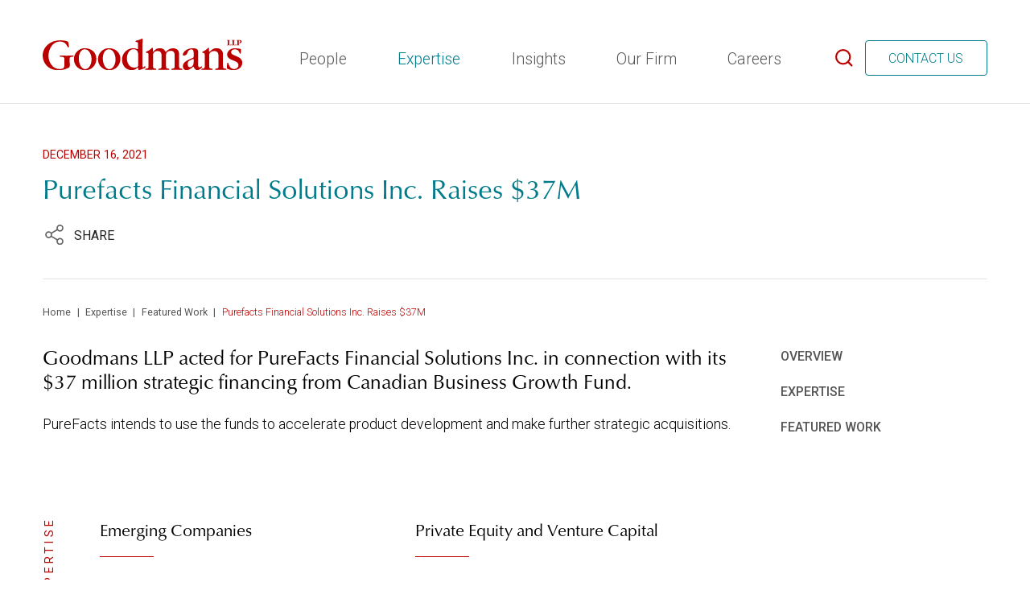

--- FILE ---
content_type: text/html; charset=utf-8
request_url: https://www.goodmans.ca/expertise/case/purefacts-financial-solutions-inc.-raises-37m-
body_size: 31620
content:
 <!DOCTYPE html> <html lang="en"> <head> <meta http-equiv="X-UA-Compatible" content="IE=edge,chrome=1" /> <meta charset="utf-8" /> <meta name="viewport" content="width=device-width, initial-scale=1, minimum-scale=1"> <meta http-equiv="Content-Security-Policy"
          content="default-src 'self';
          script-src 'self' 'unsafe-inline' 'unsafe-eval' *.jsdelivr.net cdnjs.cloudflare.com *.createsend1.com *.googletagmanager.com *.fonts.net *.sharethis.com *.fontawesome.com *.googleapis.com *.gstatic.com www.google.com *.google-analytics.com apis.google.com connect.facebook.net ajax.aspnetcdn.com https://www.youtube.com platform.twitter.com https://syndication.twitter.com/ https://s.ytimg.com https://publish.twitter.com *.twimg.com platform.linkedin.com http://platform.stumbleupon.com/1/widgets.js https://cdn.insight.sitefinity.com https://dec.azureedge.net/ munchkin.marketo.net *.eloqua.com js.hs-scripts.com js.hs-analytics.net *.en25.com cdn.ampproject.org web-chat.nativechat.com *.cloudinary.com cdn-cookieyes.com;
          style-src 'self' 'unsafe-inline' *.typekit.net *.fonts.net *.fontawesome.com *.googleapis.com *.gstatic.com cdnjs.cloudflare.com netdna.bootstrapcdn.com kendo.cdn.telerik.com www.google.com https://cdn.insight.sitefinity.com https://dec.azureedge.net platform.twitter.com/css/ *.twimg.com web-chat.nativechat.com;
          img-src 'self' *.gstatic.com *.sharethis.com *.googleapis.com *.google-analytics.com platform.tumblr.com web.facebook.com www.facebook.com https://delicious.com www.redditstatic.com www.linkedin.com i.ytimg.com https://syndication.twitter.com https://static.licdn.com/scds/common/u/images/apps/connect/sprites/sprite_connect_v14.png https://dec.azureedge.net https://*.insight.sitefinity.com https://*.dec.sitefinity.com pbs.twimg.com platform.twitter.com/css/ *.twimg.com data: blob: *.eloqua.com track.hubspot.com web-chat.nativechat.com *.frontify.com *.cloudinary.com cdn-cookieyes.com;
          font-src 'self' *.typekit.net *.fonts.net fonts.gstatic.com kendo.cdn.telerik.com netdna.bootstrapcdn.com data:;
          connect-src 'self' *.crwdcntrl.net *.sharethis.com *.fontawesome.com data: accounts.google.com https://*.g.doubleclick.net https://*.insight.sitefinity.com https://*.dec.sitefinity.com *.mktoresp.com *.google-analytics.com *.gstatic.com *.frontify.com *.cloudinary.com *.cookieyes.com cdn-cookieyes.com;
          media-src 'self' data: blob: *.frontify.com *.cloudinary.com;
          child-src 'self' http://t.sharethis.com/ https://platform.twitter.com/ https://syndication.twitter.com/ https://www.youtube.com/ https://www.youtube-nocookie.com https://player.vimeo.com/ https://w.soundcloud.com/ apis.google.com accounts.google.com staticxx.facebook.com www.facebook.com web.facebook.com badge.stumbleupon.com web-chat.nativechat.com *.frontify.com cloudinary.com *.cloudinary.com;
          "> <link rel="apple-touch-icon" sizes="180x180" href="/CFImages/Icons/Favicons/apple-touch-icon.png"> <link rel="icon" type="image/png" sizes="32x32" href="/CFImages/Icons/Favicons/favicon-32x32.png"> <link rel="icon" type="image/png" sizes="16x16" href="/CFImages/Icons/Favicons/favicon-16x16.png"> <link rel="mask-icon" href="/CFImages/Icons/Favicons/safari-pinned-tab.svg" color="#bb0000"> <link rel="shortcut icon" href="/CFImages/Icons/Favicons/favicon.ico"> <meta name="msapplication-TileColor" content="#ffffff"> <meta name="msapplication-config" content="/CFImages/Icons/Favicons/browserconfig.xml"> <meta name="theme-color" content="#ffffff"> <!-- Fonts.com --> <link rel="stylesheet" href="https://use.typekit.net/dra4bcu.css"> <!-- Google Fonts --> <link rel="preconnect" href="https://fonts.googleapis.com"> <link rel="preconnect" href="https://fonts.gstatic.com" crossorigin> <link href="https://fonts.googleapis.com/css2?family=Roboto:ital,wght@0,300;0,400;0,500;1,300;1,400;1,500&display=swap" rel="stylesheet"> <script src="https://kit.fontawesome.com/788419f499.js" crossorigin="anonymous" async></script> <!-- load this style sheet asyncronously --> <link rel="stylesheet" href="/dist/kendo-ui-custom.min.css" media="print" onload="this.media='all'">  <!-- Start cookieyes banner --> <script id="cookieyes" type="text/javascript" src="https://cdn-cookieyes.com/client_data/f39ecbf037cad3accf11ff68/script.js"></script> <!-- End cookieyes banner --> <!-- Google Tag Manager --> <script>
            (function (w, d, s, l, i) {
                w[l] = w[l] || []; w[l].push({
                    'gtm.start':
                        new Date().getTime(), event: 'gtm.js'
                }); var f = d.getElementsByTagName(s)[0],
                    j = d.createElement(s), dl = l != 'dataLayer' ? '&l=' + l : ''; j.async = true; j.src =
                        'https://www.googletagmanager.com/gtm.js?id=' + i + dl; f.parentNode.insertBefore(j, f);
            })(window, document, 'script', 'dataLayer', 'GTM-PBJD8JK');</script> <!-- End Google Tag Manager --> <!-- Splide --> <!-- Main Stylesheet --> <link rel="stylesheet" href='/dist/main.min.css'> <script type="text/javascript">

        // TEMPORARY fix for incorrect links in cmsContent sections
        //window.addEventListener('DOMContentLoaded', (event) => {

        //    if (!$("body").hasClass("sfPageEditor")) {

        //        // TeamMember links
        //        $("a[href*='/print/bio/']").each(function () {
        //            let href = $(this).attr("href");
        //            href = href.replace("/print/bio/", "/people/bio/");
        //            $(this).attr("href", href);
        //            console.log("replaced team URL: ", href);
        //        });

        //        // Insight links
        //        $("a[href*='/print/insight/']").each(function () {
        //            let href = $(this).attr("href");
        //            href = href.replace("/print/insight/", "/insights/article/");
        //            $(this).attr("href", href);
        //            console.log("replaced insight URL: ", href);
        //        });
        //    }
        //});

        // expertise sticky sidebar functions
        function updateSidebarOffsetValues() { // runs on resize/recalc
            stickySidebarCloneWrappersOffsets = [];
            window.$stickySidebarCloneWrappers = $(".stickySidebarCloneWrapper");
            if (window.$stickySidebarCloneWrappers.length) {
                //for (const element of window.$stickyAnchors) {

                //}
                window.$stickySidebarCloneWrappers.each(function () {
                    let offset = $(this).offset();
                    let $this = $(this);
                    let color = "white"; // default
                    if ($this.hasClass("stickySidebarHoverBlack")) {
                        color = "black";
                    } else if ($this.hasClass("stickySidebarHoverTeal")) {
                        color = "teal";
                    }
                    stickySidebarCloneWrappersOffsets.push({
                        top: offset.top,
                        bottom: offset.top + $this.outerHeight(),
                        color: color
                    });
                });
            }
        }
        function checkStickySidebarItems() { // runs on scroll
            if (window.$stickyAnchors && window.$stickyAnchors.length) {
                const WIGGLE = 4; // pixels. Adjust this number arbitrarily to tweak when the color change happens
                for (const element of window.$stickyAnchors) {
                    let $element = $(element); // the sticky element (.stickySidebar li a)
                    let height = $element[0].clientHeight; // height of the sticky element
                    let offset = $element.offset(); // the y-offset of the sticky element
                    let isOverlappingWrapper = false;
                    for (const wrapperOffset of stickySidebarCloneWrappersOffsets) {
                        if (
                            offset.top >= wrapperOffset.top - height + WIGGLE &&
                            offset.top < wrapperOffset.bottom
                        ) {
                            isOverlappingWrapper = true;
                        }
                        if (isOverlappingWrapper) {
                            $element.addClass(wrapperOffset.color);
                            //$element.addClass("white");
                        } else {
                            $element.removeClass(wrapperOffset.color);
                            //$element.removeClass("white");
                        }
                    }
                }
            }
        }
    </script> <title>
	Purefacts Financial Solutions Inc. Raises $37M | Goodmans LLP
</title><meta id="description" name="description" content="Goodmans LLP acted for PureFacts Financial Solutions Inc. in connection with its $37 million strategic financing from Canadian Business Growth Fund…" /><meta id="author" name="author" content="Goodmans LLP" /><meta id="ogtype" property="og:type" content="article" /><meta id="ogtitle" property="og:title" content="Purefacts Financial Solutions Inc. Raises $37M | Goodmans LLP" /><meta id="ogdescription" property="og:description" content="Goodmans LLP acted for PureFacts Financial Solutions Inc. in connection with its $37 million strategic financing from Canadian Business Growth Fund…" /><meta id="ogsitename" property="og:site_name" content="Goodmans LLP" /><meta id="oglocale" property="og:locale" content="en_US" /><meta id="ogurl" property="og:url" content="https://www.goodmans.ca/expertise/case/purefacts-financial-solutions-inc.-raises-37m-" /><meta id="ogimage" property="og:image" content="https://www.goodmans.ca/CFImages/logo.png" /><meta id="ogsecureimage" property="og:image:secure_url" content="https://www.goodmans.ca/CFImages/logo.png" /><meta id="ogimagetype" property="og:image:type" content="image/png" /><meta id="ogimagewidth" property="og:image:width" content="600" /><meta id="ogimageheight" property="og:image:height" content="600" /><meta id="ogarticlepublished" property="article:published_time" content="2021-12-16" /><meta id="ogarticlemodified" property="article:modified_time" content="2024-09-18" /><meta id="twittercard" property="twitter:card" content="summary_large_image" /><meta id="twittertitle" property="twitter:title" content="Purefacts Financial Solutions Inc. Raises $37M | Goodmans LLP" /><meta id="twitterdescription" property="twitter:description" content="Goodmans LLP acted for PureFacts Financial Solutions Inc. in connection with its $37 million strategic financing from Canadian Business Growth Fund…" /><meta id="twitterimage" property="twitter:image" content="https://www.goodmans.ca/CFImages/logo.png" /><meta id="twitterimagealt" property="twitter:image:alt" content="Goodmans LLP" /><meta id="twittersite" property="twitter:site" content="Goodmans LLP" /><script type="application/ld+json">{"@context":"http://schema.org","@type":"WebSite","name":"Goodmans LLP","description":"Goodmans LLP is internationally recognized as one of Canada’s leading law firms for M&A, corporate, securities and finance, private equity, real estate, tax, restructuring, litigation, and other business-related specialties.","image":{"@type":"ImageObject","url":"https://www.goodmans.ca//CFImages/logo.png"},"sameAs":["https://twitter.com/GoodmansLLP","https://ca.linkedin.com/company/goodmans-llp"],"url":"https://www.goodmans.ca"}</script><script type="application/ld+json">{"@context":"http://schema.org","@type":"Organization","name":"Goodmans LLP","description":"Goodmans LLP is internationally recognized as one of Canada’s leading law firms for M&A, corporate, securities and finance, private equity, real estate, tax, restructuring, litigation, and other business-related specialties.","sameAs":["https://twitter.com/GoodmansLLP","https://ca.linkedin.com/company/goodmans-llp"],"url":"https://www.goodmans.ca","address":{"@type":"PostalAddress","addressCountry":"Canada","addressLocality":"Toronto","addressRegion":"ON","postalCode":"M5H 2S7","streetAddress":"333 Bay Street, Suite 3400"},"logo":{"@type":"ImageObject","url":"https://www.goodmans.ca//CFImages/logo.png"}}</script><script type="application/ld+json">{"@context":"http://schema.org","@type":"BreadcrumbList","itemListElement":[{"@type":"ListItem","@id":"https://www.goodmans.ca/expertise/case/purefacts-financial-solutions-inc.-raises-37m-","name":"Purefacts Financial Solutions Inc. Raises $37M | Goodmans LLP","position":"1"}]}</script><script type="application/ld+json">{"@context":"http://schema.org","@type":"Article","description":"Goodmans LLP acted for PureFacts Financial Solutions Inc. in connection with its $37 million strategic financing from Canadian Business Growth Fund…","image":"https://www.goodmans.ca/CFImages/logo.png","mainEntityOfPage":"https://www.goodmans.ca/expertise/case/purefacts-financial-solutions-inc.-raises-37m-","url":"https://www.goodmans.ca/expertise/case/purefacts-financial-solutions-inc.-raises-37m-","author":[{"@type":"Person","name":"Jamie Firsten"},{"@type":"Person","name":"Danielle Levesque"}],"dateCreated":"2021-12-16T00:00:00-05:00","dateModified":"2024-09-18T00:00:00-04:00","datePublished":"2021-12-16T00:00:00-05:00","headline":"Purefacts Financial Solutions Inc. Raises $37M | Goodmans LLP","keywords":"","publisher":{"@type":"Organization","name":"Goodmans LLP","description":"Goodmans LLP is internationally recognized as one of Canada’s leading law firms for M&A, corporate, securities and finance, private equity, real estate, tax, restructuring, litigation, and other business-related specialties.","sameAs":["https://twitter.com/GoodmansLLP","https://ca.linkedin.com/company/goodmans-llp"],"url":"https://www.goodmans.ca","address":{"@type":"PostalAddress","addressCountry":"Canada","addressLocality":"Toronto","addressRegion":"ON","postalCode":"M5H 2S7","streetAddress":"333 Bay Street, Suite 3400"},"logo":{"@type":"ImageObject","url":"https://www.goodmans.ca//CFImages/logo.png"}},"wordCount":36}</script><style type="text/css" media="all">.justify-normal {
    justify-content: normal;
}

.justify-start {
    justify-content: flex-start;
}

.justify-end {
    justify-content: flex-end;
}

.justify-center {
    justify-content: center;
}

.justify-between {
    justify-content: space-between;
}

.justify-around {
    justify-content: space-around;
}

.justify-evenly {
    justify-content: space-evenly;
}

.justify-stretch {
    justify-content: stretch;
}

.items-start {
    align-items: flex-start;
}

.items-end {
    align-items: flex-end;
}

.items-center {
    align-items: center;
}

.items-baseline {
    align-items: baseline;
}

.items-stretch {
    align-items: stretch;
}

.gap-l {
  gap: 1rem;
}

.joinUsSection {
  height: 40rem;
  max-height: 80vh;
  justify-content: center;
  display: flex;
  flex-direction: column;
}</style><meta name="Generator" content="Sitefinity 15.2.8434.0 SE" /><link rel="canonical" href="https://www.goodmans.ca/expertise/case/purefacts-financial-solutions-inc.-raises-37m-" /></head> <body class=" detailPage "> <!-- Google Tag Manager (noscript) --> <noscript><iframe src="https://www.googletagmanager.com/ns.html?id=GTM-PBJD8JK"
height="0" width="0" style="display:none;visibility:hidden"></iframe></noscript> <!-- End Google Tag Manager (noscript) --> <nav id="skiptocontent" aria-label="Skip Navigation Links" style=""> <a href="#main_content" tabindex="0">skip to main content</a> </nav> <div hidden> <span id="new-window-0">Opens in a new window</span> <span id="new-window-1">Opens an external site</span> <span id="new-window-2">Opens an external site in a new tab</span> </div> <div id="wrapper" class="pageWrapper"> <header id="header"> 


 <div class="mobileHeader"> <nav class="mobileNav" aria-label="Mobile Site Navigation" aria-expanded="false"> 
 <div class="mobileNavInner"> </div> </nav> </div> <div class="topHeader"> <button class="hamburger" type="button"> <span class="sr-only">Open Main Site Navigation</span> <span class="lines"> <span class="line short"></span> <span class="line"></span> <span class="line short"></span> <span class="line"></span> </span> </button> 
 </div> <div class="header"> 
<div id="cph_header_TDF80EC3E128_Col00" class="container full sf_colsIn" data-sf-element="ContainerFull" data-placeholder-label="Container (Full Width Padded)"><div class="grid headerGrid grid-between" data-sf-element="Resizable 3 Column Grid" data-gutter-width="4rem" data-media-breakpoint="none" data-align-items="grid-align-stretch" data-justify-content="grid-between" style="margin: 0px calc(-2rem);">
    <div id="cph_header_TDF80EC3E120_Col00" class="sf_colsIn col logo col-auto-width col-bottom" data-sf-element="Column 1" data-placeholder-label="Column 1" data-col-width="grow" data-align-items="col-align-stretch" data-justify-content="col-bottom" style="margin: 0px calc(2rem);">
<div class="sfContentBlock sf-Long-text cmsContent"><a href="/home"><img src="/images/default-source/default-album/logo-goodmans.svg?sfvrsn=edaded8b_9" height="56" data-displaymode="Original" title="Goodmans LLP - Home Page" width="280" alt="Goodmans LLP Logo"></a></div></div>
    <div id="cph_header_TDF80EC3E120_Col01" class="sf_colsIn col menu col-bottom" data-sf-element="Column 2" data-placeholder-label="Column 2" data-col-width="grow" data-align-items="col-align-stretch" data-justify-content="col-bottom" style="margin: 0px calc(2rem);">



<nav class="mainNavWrapper" aria-label="Main Site Navigation">
    <ul id="megaNav" class="megaNav mainNav">
    <li class="rootMenuItem hasChildren ">
        <a href="/people" target="_self" class="">People</a>
            <ul class="megaContainer teammembers ">
                    <li>
                        <div>

                            
                            
                            

<div class="findAnything teamFilters">
    <script type="application/json" class="findAnythingData">{"RootUrl":"/people","Model":{"ContentTypes":["teammembers","expertises"],"TitleResourceLabel":null,"FallBackToSiteSearch":false}}</script>
    
<fieldset class="keywordSearchWrapper">
    <legend class="sr-only">Search People</legend>

    <label class="sr-only" for="input_3156c978-0f12-4052-87d3-7b096af8008c" style="color:#000;background-color: #fff;">Search People …</label>
    <input type="search" value="" class="keywordSearch" placeholder="Search People …" id="input_3156c978-0f12-4052-87d3-7b096af8008c" />
    <div class="textFieldUnderline"></div>
    <div class="buttons">
        <button type="button" class="button searchSubmit"><span class="sr-only">Search</span><span class="icon search"></span></button>
    </div>
</fieldset>
    <div class="fieldGroups">
        
        <fieldset data-filter-group class='col' data-group='data-expertises-guids' ><legend>Expertise </legend><select class='option-data-group'  data-group='data-expertises-guids' data-group-display='Expertise'><option value='' id='expertises-all' data-querystringvalue='' selected>Expertise</option><option data-querystringvalue='acquisition-finance' value='4ea244a5-831f-4c09-ade4-8adf58cd0f4f' id='expertises1'>Acquisition Finance</option><option data-querystringvalue='acquisitions-and-dispositions-' value='5a01f365-035d-4ad1-adec-5f9ba3c26772' id='expertises2'>Acquisitions and Dispositions </option><option data-querystringvalue='advertising-and-marketing' value='49f4ae89-539c-47c4-b5d5-ac54c6056e79' id='expertises3'>Advertising and Marketing</option><option data-querystringvalue='aging-and-health-care' value='4bd9eb3c-c83a-4425-9797-cbc968ad3d4b' id='expertises4'>Aging and Healthcare</option><option data-querystringvalue='ai-' value='d2355cdc-ddbd-4f56-979d-d2adbd6e1f51' id='expertises5'>AI </option><option data-querystringvalue='alternate-finance' value='4f22ca42-9dea-45fb-9fb1-5c7af87c8305' id='expertises6'>Alternate Finance</option><option data-querystringvalue='anti-spam-and-malware' value='86635fad-befa-4237-adca-2b79d2015caa' id='expertises7'>Anti-Spam and Malware</option><option data-querystringvalue='appellate-advocacy' value='1abcdd1c-1858-4fb3-aa20-e85c708f5eb0' id='expertises8'>Appellate Advocacy</option><option data-querystringvalue='arbitration---domestic-and-international' value='34dc650e-d5e7-4c6c-9ece-7942e7889585' id='expertises9'>Arbitration - Domestic and International</option><option data-querystringvalue='banking-and-financial-services' value='8d1c04f6-e145-48b5-9c62-3b83e4229690' id='expertises10'>Banking and Financial Services</option><option data-querystringvalue='cannabis' value='38642f60-fe5d-4bf4-9db8-cb2e8bde169f' id='expertises11'>Cannabis</option><option data-querystringvalue='capital-markets' value='0c579f01-2cc8-4f75-ba29-32affce473d3' id='expertises12'>Capital Markets</option><option data-querystringvalue='class-actions' value='edb3d3f8-dc5e-4f0e-a2af-673bfdd08541' id='expertises13'>Class Actions</option><option data-querystringvalue='cleantech' value='8bb360d0-8933-4620-8054-5cccf4fda7a5' id='expertises14'>Cleantech</option><option data-querystringvalue='communications-and-media' value='45f2e06b-d396-4dc9-9278-090e0e506e65' id='expertises15'>Communications and Media</option><option data-querystringvalue='competition-and-foreign-investment' value='738b3d49-adbe-446b-94b9-14ad2de36ffa' id='expertises16'>Competition and Foreign Investment</option><option data-querystringvalue='competition-bureau-investigations' value='c6cc2649-6223-4b8e-b9b7-1edd025db305' id='expertises17'>Competition Bureau investigations</option><option data-querystringvalue='competition-law-litigation-' value='69273368-603a-4536-9b35-5fdeb0fcaf65' id='expertises18'>Competition Law Litigation </option><option data-querystringvalue='compliance-programs-and-audits' value='fc9f89d1-38d7-43eb-8759-03d785f03fcd' id='expertises19'>Compliance Programs and Audits</option><option data-querystringvalue='construction-and-infrastucture' value='80a85ae7-dfe6-4a32-9990-496eee8cc8f9' id='expertises20'>Construction and Infrastructure</option><option data-querystringvalue='corporate-and-asset-based-lending' value='433defbf-f8f5-4661-85d4-d486b659a567' id='expertises21'>Corporate and Asset-Based Lending</option><option data-querystringvalue='corporate-commercial-litigation' value='321b4caa-38d1-449d-aefb-c4c11a16c038' id='expertises22'>Corporate and Commercial Litigation</option><option data-querystringvalue='corporate-governance' value='a0c56412-1526-45ea-8063-d46fd954fcd9' id='expertises23'>Corporate Governance and Stakeholder Litigation</option><option data-querystringvalue='crisis-management-and-urgent-proceedings' value='019f5b06-d965-4b59-b01d-cf0b436cf8eb' id='expertises24'>Crisis Management and Urgent Proceedings</option><option data-querystringvalue='debt-issuances-and-high-yield-debt' value='dc901779-4db3-493e-9e1d-31e98222f4b9' id='expertises25'>Debt Issuances and High Yield Debt</option><option data-querystringvalue='development-changes-and-infrastructure-financing' value='8a0c84bb-65d0-4c57-9cd9-8738e0cd69ec' id='expertises26'>Development Changes and Infrastructure Financing</option><option data-querystringvalue='emerging-companies' value='69ffa26b-bba0-4205-8323-382a2e97e21c' id='expertises27'>Emerging Companies</option><option data-querystringvalue='employment-pensions-and-executive-compensation-' value='bebd4d90-4aee-47e8-a1bd-0d0960aea26a' id='expertises28'>Employment, Pensions and Executive Compensation </option><option data-querystringvalue='energy' value='f088d3bc-6e81-4dda-a1fc-7be85e5a50b1' id='expertises29'>Energy</option><option data-querystringvalue='entertainment' value='88148c88-65a0-4add-8936-a2908219235d' id='expertises30'>Entertainment</option><option data-querystringvalue='environmental' value='4ade8817-bc61-4e0d-b98c-7189f105eef4' id='expertises31'>Environmental</option><option data-querystringvalue='esports' value='4b9bd5df-2891-4e36-9df8-1018cdf9db43' id='expertises32'>Esports</option><option data-querystringvalue='estates-and-trusts' value='9b4fb85f-64d6-4d17-bf36-5e4aa9135659' id='expertises33'>Estates and Trusts Litigation</option><option data-querystringvalue='expropriation' value='f6be1e4d-5ca4-476b-b5c7-e63e28d7e370' id='expertises34'>Expropriation</option><option data-querystringvalue='financial-services-regulatory' value='cc2aa0b6-dddc-4961-857c-d1ef5fa6bfe5' id='expertises35'>Financial Services Regulatory</option><option data-querystringvalue='financing' value='2497a8df-497e-4156-a729-4eb015fe43a1' id='expertises36'>Financing</option><option data-querystringvalue='fintech' value='85b50240-9e61-45ca-999f-dff4e17b68e0' id='expertises37'>FinTech</option><option data-querystringvalue='food-and-drug-regulatory-and-litigation-' value='b0d509eb-1d80-4785-81b4-4867027b5fca' id='expertises38'>Food and Drug Regulatory and Litigation </option><option data-querystringvalue='foreign-investment-and-national-security-reviews-' value='8ac962d6-249e-49db-a3af-be65abaf741c' id='expertises39'>Foreign Investment and National Security Reviews </option><option data-querystringvalue='freedom-of-information' value='ebb55934-ce84-4937-a1f6-9a0fb41d918e' id='expertises40'>Freedom of Information</option><option data-querystringvalue='health-and-pharmaceutical-litigation' value='f5bb9f64-8f5b-4ce5-86f5-49ccc9becb23' id='expertises41'>Health and Pharmaceutical Litigation</option><option data-querystringvalue='hospitality-' value='e9def4ff-9b0a-48dc-a69c-e34d1d0caea7' id='expertises42'>Hospitality </option><option data-querystringvalue='redirect---restructuring-and-insolvency-litigation' value='db952cad-f806-4538-ba1d-6b67c05eac63' id='expertises43'>Insolvency Litigation</option><option data-querystringvalue='insurance' value='c88e865b-0683-42f5-affe-53702aba5ec5' id='expertises44'>Insurance Litigation</option><option data-querystringvalue='intellectual-property' value='0bdf8e38-32c2-45e1-8eb1-a8e45fbb0e39' id='expertises45'>Intellectual Property Litigation</option><option data-querystringvalue='joint-ventures' value='abb028e7-930b-4c5f-852c-dc0d20fbd0ef' id='expertises46'>Joint Ventures</option><option data-querystringvalue='judicial-review' value='5aadecbf-ab6c-4c01-972d-ff1c2f8225f6' id='expertises47'>Judicial Review</option><option data-querystringvalue='leasing-' value='f853bb74-2537-4ce6-b088-c55a79a5b3f7' id='expertises48'>Leasing </option><option data-querystringvalue='dispute-resolution' value='d93a83f9-d5bd-4fcb-a9a2-1300feb78ad2' id='expertises49'>Litigation and Dispute Resolution</option><option data-querystringvalue='merger-review' value='aa656dab-fa16-452b-8885-fd691006343b' id='expertises50'>Merger Review</option><option data-querystringvalue='mergers-and-acquisitions' value='2ef8d01d-fbcc-4666-abc8-6f4c9648ef15' id='expertises51'>Mergers and Acquisitions</option><option data-querystringvalue='mining' value='bce0c9f7-0cf4-4ab7-bd0c-b171d083721d' id='expertises52'>Mining</option><option data-querystringvalue='municipal-and-land-development' value='2842bf9c-350e-4597-abb1-8a2bbded90e9' id='expertises53'>Municipal and Land Development</option><option data-querystringvalue='outsourcing' value='67373dff-51d1-485f-a0f5-98246c333e6e' id='expertises54'>Outsourcing</option><option data-querystringvalue='patent-prosecution-licensing-and-transactions' value='2c8feac5-c3b4-49e0-a2b4-517b4bcd3b83' id='expertises55'>Patent Prosecution, Licensing and Transactions</option><option data-querystringvalue='patent-trademark-and-copyright-litigation' value='00164aeb-acd1-41be-92ec-6cfd7835ce5d' id='expertises56'>Patent, Trademark and Copyright Litigation</option><option data-querystringvalue='pmprb-strategies-and-litigation' value='689aabb7-def8-4958-9657-5e5770685bbf' id='expertises57'>PMPRB Strategies and Litigation</option><option data-querystringvalue='power-and-energy-finance' value='3bb6ac76-ea40-47a5-83bc-53ba17bb249e' id='expertises58'>Power and Energy Finance</option><option data-querystringvalue='privacy-and-data-protection-' value='345a8dba-d229-49e8-9694-63db6bdd8255' id='expertises59'>Privacy and Data Protection </option><option data-querystringvalue='private-equity-and-venture-capital' value='cd78ef04-33c9-4b26-a47f-f99064b887e1' id='expertises60'>Private Equity and Venture Capital</option><option data-querystringvalue='private-m-a' value='5d923f67-1b33-4b10-8dd4-8a5a1ee0d6ef' id='expertises61'>Private M&A</option><option data-querystringvalue='procurement' value='99680f62-c5e1-450e-82d3-f2f046a63ce1' id='expertises62'>Procurement</option><option data-querystringvalue='professional-liability' value='75706100-c11a-491a-a701-2846a53ed6bd' id='expertises63'>Professional Liability</option><option data-querystringvalue='project-%28ppp%29-finance' value='f76bd309-3b14-40da-8bf7-0983458eff96' id='expertises64'>Project (PPP) Finance</option><option data-querystringvalue='property-assessment-and-taxation' value='1be30b63-a3cd-43a5-a7ab-5c0c1bda67ac' id='expertises65'>Property Assessment and Taxation</option><option data-querystringvalue='public-m-a' value='2d242c2a-b2c6-4c88-96e4-905ec6ee727c' id='expertises66'>Public M&A</option><option data-querystringvalue='real-estate' value='1cb3291a-e4d8-48c0-a7ec-a5c729e03dd6' id='expertises67'>Real Estate</option><option data-querystringvalue='real-estate-brokerage-compliance' value='bc429431-5570-45b4-93c1-2ce16cf2b98c' id='expertises68'>Real Estate Brokerage Compliance</option><option data-querystringvalue='real-estate-litigation' value='43852953-e77e-4041-9052-475d94814816' id='expertises69'>Real Estate Litigation</option><option data-querystringvalue='regulatory-administrative-public-law' value='19aae608-7a74-4b00-a763-606e4e15041b' id='expertises70'>Regulatory, Administrative and Public Law</option><option data-querystringvalue='reits-and-income-securities' value='15ed138c-917a-4aaa-b75b-19e56134a5fb' id='expertises71'>REITS and Income Securities</option><option data-querystringvalue='restructuring-and-insolvency' value='f6aab799-208a-4a5c-8522-117622312e2b' id='expertises72'>Restructuring</option><option data-querystringvalue='securities' value='6ee12abd-9541-4957-a2d9-03890ca85f8a' id='expertises73'>Securities Litigation</option><option data-querystringvalue='shareholder-activism' value='30fe370a-0e04-4df3-8c5e-00915fc076de' id='expertises74'>Shareholder Activism</option><option data-querystringvalue='spacs' value='7ba04205-f473-4dff-a570-295519d2fd12' id='expertises75'>SPACS</option><option data-querystringvalue='special-committee-advisory' value='e193e5eb-cbbf-442d-82cf-e592171029b4' id='expertises76'>Special Committee Advisory</option><option data-querystringvalue='sports' value='7dfd1601-cc11-48ed-8a00-e167c5d652dd' id='expertises77'>Sports</option><option data-querystringvalue='structured-finance-and-derivatives' value='c67e0fa5-7fad-40cd-8d2b-9fa176fb330c' id='expertises78'>Structured Finance and Derivatives</option><option data-querystringvalue='student-housing' value='833ffbcc-55f0-4104-84a2-66500d020a29' id='expertises79'>Student Housing</option><option data-querystringvalue='tax' value='400256f7-da35-4ff8-9e04-22a0d912fc54' id='expertises80'>Tax</option><option data-querystringvalue='litigation-and-dispute-resolution-' value='8db71c54-1524-4615-b75b-d06685425f0c' id='expertises81'>Tax Litigation</option><option data-querystringvalue='technology' value='9e44371c-0675-4516-b930-f75448d489c6' id='expertises82'>Technology</option><option data-querystringvalue='technology-disputes' value='b16726ef-5766-4c0e-b0af-64d308203cb3' id='expertises83'>Technology Disputes</option><option data-querystringvalue='trademark-prosecution-licensing-and-transactions' value='842d2db8-a6c6-488b-bf6e-099d8d95e945' id='expertises84'>Trademark Prosecution, Licensing and Transactions</option><option data-querystringvalue='white-collar-defence-and-investigations' value='18fca012-23b8-47bd-8d54-d72ce199988c' id='expertises85'>White Collar Defence and Investigations</option></select></fieldset><fieldset data-filter-group data-group='data-positiontypes-guids' class='col'><div class='toggleAction'><legend>Position </legend><select class='option-data-group' data-group='data-positiontypes-guids' data-group-display='Position'><option value='' id='PositionTypes-all' selected>Position</option><option data-querystringvalue='administration' value = 'c9c1b8d0-de53-48ec-ad4d-fdf7c6172dde' id='positiontypes1'>Administration</option><option data-querystringvalue='associate' value = '141a3da3-a59d-4308-a413-c6aa3f2fb283' id='positiontypes2'>Associate</option><option data-querystringvalue='counsel' value = '18c4d732-a120-4cdf-8225-3f098548d563' id='positiontypes3'>Counsel</option><option data-querystringvalue='law-clerk' value = '77b688f7-da83-4493-9668-b65fb5e415f4' id='positiontypes4'>Law Clerk</option><option data-querystringvalue='partner' value = '5aa4c3eb-6dc2-45ec-afd4-2a32743a106b' id='positiontypes5'>Partner</option><option data-querystringvalue='professional' value = 'ba2e2bb6-debe-4ab6-862a-ae52bc5dc8cf' id='positiontypes6'>Professional</option></select></fieldset><fieldset data-filter-group data-group='data-schools-guids' class='col'><div class='toggleAction'><legend>Law School </legend><select class='option-data-group' data-group='data-schools-guids' data-group-display='Law School'><option value='' id='Schools-all' selected>Law School</option><option data-querystringvalue='acadia-university' value = '112d65ad-d649-431f-946f-1ffae8f51f95' id='schools1'>Acadia University</option><option data-querystringvalue='amherst-college' value = 'a33258e7-9bee-4b5f-996a-f36aa9cf9114' id='schools2'>Amherst College</option><option data-querystringvalue='bond-university' value = '8c2c2772-25b1-4213-914a-69bfeaaf9ef7' id='schools3'>Bond University</option><option data-querystringvalue='brandeis-university' value = 'c40d3ade-f8cd-480d-8ff8-6b99e3359d57' id='schools4'>Brandeis University</option><option data-querystringvalue='canadian-institute-of-chartered-accountants' value = 'a575b10c-2226-4ebd-8442-014dc48f2427' id='schools5'>Canadian Institute of Chartered Accountants</option><option data-querystringvalue='canadian-securities-course' value = 'fa38c34a-e6ca-4dce-9dec-e6be969bc5d0' id='schools6'>Canadian Securities Course</option><option data-querystringvalue='carleton-university' value = 'dfcd198c-d85b-4c58-ab11-1a24a25499fb' id='schools7'>Carleton University</option><option data-querystringvalue='columbia-law-school' value = '9e5fdac9-3f32-4908-a52a-65085fb76b32' id='schools8'>Columbia Law School</option><option data-querystringvalue='columbia-university' value = 'e2e54ecd-8424-4619-979d-3d5c54661939' id='schools9'>Columbia University</option><option data-querystringvalue='columbia-university-school-of-law' value = '2dadd7c9-e822-46c6-b24d-c0877a577f53' id='schools10'>Columbia University School of Law</option><option data-querystringvalue='concordia-university' value = '8c695db0-fa44-4331-b9ee-234bb6f2ab03' id='schools11'>Concordia University</option><option data-querystringvalue='cornell-university' value = 'efb0a07d-fe1e-4ca9-83c6-6fc83a653245' id='schools12'>Cornell University</option><option data-querystringvalue='dalhousie-university' value = '66d16de2-b5ea-42b3-9e41-5b7f6c7b01c3' id='schools13'>Dalhousie University</option><option data-querystringvalue='dalhousie-university-schulich-school-of-law' value = '46727283-274f-477b-bc01-ed4c10f76da8' id='schools14'>Dalhousie University, Schulich School of Law</option><option data-querystringvalue='durham-college' value = '590d1b88-c625-4613-ae43-0c3c810a3766' id='schools15'>Durham College</option><option data-querystringvalue='harvard-university' value = 'b1dd3a61-e36a-431e-a616-a2475cc57400' id='schools16'>Harvard University</option><option data-querystringvalue='institute-of-corporate-directors' value = '04efee91-6a74-46cb-82ab-795c459dfa9a' id='schools17'>Institute of Corporate Directors</option><option data-querystringvalue='ivey-business-school' value = 'bfaa1152-7818-45ff-a80c-4681a16b52fe' id='schools18'>Ivey Business School</option><option data-querystringvalue='jindal-global-law-school' value = 'b1b0c4a7-39a4-46ff-a4c6-195911980290' id='schools19'>Jindal Global Law School</option><option data-querystringvalue='johns-hopkins-university' value = 'b723e4c2-71f2-4eaa-be7b-b0970f454eab' id='schools20'>Johns Hopkins University</option><option data-querystringvalue='laurentian-university' value = '0cca1e62-abd7-49f6-892a-15b2be977348' id='schools21'>Laurentian University</option><option data-querystringvalue='l%27institut-d%27etudes-politiques-de-paris' value = 'a5180526-3773-4bca-a547-989a78b7cb17' id='schools22'>L'Institut d'Etudes Politiques de Paris</option><option data-querystringvalue='london-school-of-economics-and-political-science' value = 'ca381dcc-4492-4d0b-ab0d-962baa76d0ba' id='schools23'>London School of Economics and Political Science</option><option data-querystringvalue='mcgill-university' value = '123f7f79-d0c3-480c-92c1-d14cf3aacf95' id='schools24'>McGill University</option><option data-querystringvalue='mcgill-university-desautels-faculty-of-management' value = 'f98b36ee-8df5-47d7-84c8-423d32b1ca17' id='schools25'>McGill University, Desautels Faculty of Management</option><option data-querystringvalue='mcmaster-university' value = '142d1e69-eb5c-4c52-ab1b-f891cdbe1bf0' id='schools26'>McMaster University</option><option data-querystringvalue='memorial-university' value = 'e00baf6c-6cff-4e91-b14d-ce891d29f6f3' id='schools27'>Memorial University</option><option data-querystringvalue='memorial-university-of-newfoundland' value = '1c9a3b83-6d89-4e8d-8e3c-5c15816c3b7c' id='schools28'>Memorial University of Newfoundland</option><option data-querystringvalue='mount-allison-university' value = '0f67a9ab-8de2-4783-b8ee-43a47621ef0a' id='schools29'>Mount Allison University</option><option data-querystringvalue='munk-school-of-global-affairs-university-of-toronto' value = '9a6bf84f-af4d-4ab4-8d2a-26817bf957f5' id='schools30'>Munk School of Global Affairs, University of Toronto</option><option data-querystringvalue='new-york-university' value = '5c253a4a-da7e-4359-bc87-928a58a04849' id='schools31'>New York University</option><option data-querystringvalue='northwestern-university' value = '0a70d903-c7f3-4cb0-9b2b-042a73720fe5' id='schools32'>Northwestern University</option><option data-querystringvalue='osgoode-hall-law-school' value = 'a1d9fedf-43a0-4202-9f3b-e9d8c04ca944' id='schools33'>Osgoode Hall Law School</option><option data-querystringvalue='osgoode-hall-law-school-schulich-school-of-business' value = '0b255ce3-fa49-432a-ac08-38610da7c643' id='schools34'>Osgoode Hall Law School / Schulich School of Business</option><option data-querystringvalue='osgoode-professional-development' value = '85e33184-ae82-42a8-9589-9f62824166c2' id='schools35'>Osgoode Professional Development</option><option data-querystringvalue='oxford-university' value = '5e4f729e-d02d-47d0-9d75-1f09d21efa0d' id='schools36'>Oxford University</option><option data-querystringvalue='princeton-university' value = '62b7dfea-8e30-4805-8ecd-d423c7fef8b3' id='schools37'>Princeton University</option><option data-querystringvalue='queen%27s-university' value = '3325900a-8e29-48fe-a24c-bb58c2bf3136' id='schools38'>Queen's University</option><option data-querystringvalue='queen%27s-university---queen%27s-law' value = '5e8e0afd-768d-4ee0-983a-595a941cc5bf' id='schools39'>Queen's University / Queen's Law</option><option data-querystringvalue='queen%27s-university---smith-school-of-business' value = '6f3d3da0-31ee-4eeb-8848-991c10c92f61' id='schools40'>Queen's University / Smith School of Business</option><option data-querystringvalue='ryerson-university' value = '4555de9e-f5aa-4c64-84b3-04911097a070' id='schools41'>Ryerson University</option><option data-querystringvalue='schulich-school-of-business' value = '24ba6645-e0a8-49b3-8bb6-cdd0ab8eb72b' id='schools42'>Schulich School of Business</option><option data-querystringvalue='schulich-school-of-business---york-university' value = 'c5babe5e-d497-4927-9f2f-d3cd77563324' id='schools43'>Schulich School of Business - York University</option><option data-querystringvalue='simon-fraser-university' value = '773af9cf-d747-4d11-b290-66b3c0cc5494' id='schools44'>Simon Fraser University</option><option data-querystringvalue='st-francis-xavier-university' value = 'ad1ca2a2-81ec-4277-adf2-4c76bdec013c' id='schools45'>St. Francis Xavier University</option><option data-querystringvalue='st-mary%27s-university' value = '27598a85-c7fa-41b4-bef8-d7f31da18fe2' id='schools46'>St. Mary's University</option><option data-querystringvalue='stanford-university' value = 'fef04a77-b17f-426c-9ed6-aade0df109e8' id='schools47'>Stanford University</option><option data-querystringvalue='ubc-sauder-school-of-business' value = '5a8d3442-a5a1-43ae-8f46-2c9d1dc16531' id='schools48'>UBC Sauder School of Business</option><option data-querystringvalue='universit%C3%A0-degli-studi-di-torino' value = 'd2661800-ca5d-4524-b783-b9603a783409' id='schools49'>Università degli Studi di Torino</option><option data-querystringvalue='university-college-london' value = '706801e3-79f3-4af1-b534-2cd0dde3551b' id='schools50'>University College London</option><option data-querystringvalue='university-of-alberta' value = 'f4b9d124-d1c1-48af-ad67-32ac2d25be38' id='schools51'>University of Alberta</option><option data-querystringvalue='university-of-british-columbia' value = 'a080ef95-1b77-4b2d-bae9-f8b6eb5dae1d' id='schools52'>University of British Columbia</option><option data-querystringvalue='university-of-california-at-berkeley' value = '1eeaf5c8-77d9-43ae-8f94-be9c12c54a9c' id='schools53'>University of California at Berkeley</option><option data-querystringvalue='university-of-california-at-los-angeles' value = 'bade1449-6033-4181-b5a0-b40482935b8c' id='schools54'>University of California at Los Angeles</option><option data-querystringvalue='university-of-detroit-mercy-school-of-law' value = '46482f5c-9300-43e8-952c-82e7f8e55844' id='schools55'>University of Detroit Mercy School of Law</option><option data-querystringvalue='university-of-guelph' value = 'd4da3793-7f7a-4fcd-8d59-4f9274ed1a0f' id='schools56'>University of Guelph</option><option data-querystringvalue='university-of-guelph-gordon-s-lang-school-of-business-and-economics' value = '5b1388b4-c338-45d7-9285-1b70f1cd4665' id='schools57'>University of Guelph, Gordon S. Lang School of Business and Economics</option><option data-querystringvalue='university-of-leeds' value = 'f17b19f4-f61b-4c0e-85c9-095c35482828' id='schools58'>University of Leeds</option><option data-querystringvalue='university-of-manitoba' value = '36dc1690-822a-4659-9aea-25940b7b3c50' id='schools59'>University of Manitoba</option><option data-querystringvalue='university-of-miami-school-of-law' value = '53c53a8e-7eda-4bbd-8d51-88bbb075c392' id='schools60'>University of Miami School of Law</option><option data-querystringvalue='university-of-notre-dame' value = 'cfa148e2-4383-4e0b-94b0-e8ec3612bf28' id='schools61'>University of Notre Dame</option><option data-querystringvalue='university-of-ottawa' value = '433a4182-783e-451d-87de-a357c222c9cb' id='schools62'>University of Ottawa</option><option data-querystringvalue='university-of-oxford' value = 'a9d9bee0-6c4f-4fb6-8b9c-e905ed0ea438' id='schools63'>University of Oxford</option><option data-querystringvalue='university-of-pittsburgh' value = '139bd52d-1071-4d78-9e58-b413bc89c8e1' id='schools64'>University of Pittsburgh</option><option data-querystringvalue='university-of-toronto' value = '43406d3d-d5f8-4fac-a9a5-d034dccab4b6' id='schools65'>University of Toronto</option><option data-querystringvalue='university-of-toronto---university-of-trinity-college' value = '53e4139b-37b2-4ad1-8a1b-27a658dd4ff2' id='schools66'>University of Toronto – University of Trinity College</option><option data-querystringvalue='university-of-victoria' value = '09b66ef8-7d5a-4ecb-be2a-64f2fb7332d1' id='schools67'>University of Victoria</option><option data-querystringvalue='university-of-waterloo' value = 'f76a0390-450f-41b9-96d6-0cf98ebf6203' id='schools68'>University of Waterloo</option><option data-querystringvalue='university-of-windsor' value = '18165273-aeb8-4612-aa2d-9d50f1c47731' id='schools69'>University of Windsor</option><option data-querystringvalue='university-of-windsor-faculty-of-law' value = '367e1f6d-74a6-4ccb-ae95-dfea207d7d7d' id='schools70'>University of Windsor Faculty of Law</option><option data-querystringvalue='university-of-windsor-university-of-detroit-mercy' value = 'c8d1d1eb-c53e-47f1-8edc-276a83539d8a' id='schools71'>University of Windsor, University of Detroit Mercy</option><option data-querystringvalue='university-of-winnipeg' value = '2afa790e-84d8-4599-9831-6382c8d0e345' id='schools72'>University of Winnipeg</option><option data-querystringvalue='university-of-witwatersrand' value = '7747ebf0-2d30-49a5-abcb-3c8202944652' id='schools73'>University of Witwatersrand</option><option data-querystringvalue='western-university' value = 'a33dbd07-d985-4986-985d-f006f68eb088' id='schools74'>Western University</option><option data-querystringvalue='western-university-ivey-business-school' value = '51b4eaf8-1c11-4f94-85dc-2562fa67ce8b' id='schools75'>Western University / Ivey Business School</option><option data-querystringvalue='wilfrid-laurier-university' value = 'a8b22257-08a4-4fa0-b0db-f0dd45ac98d7' id='schools76'>Wilfrid Laurier University</option><option data-querystringvalue='yale-university' value = '6408e59b-a4af-48aa-968b-ed371bf07aa1' id='schools77'>Yale University</option><option data-querystringvalue='york-university' value = 'b9a35251-35a7-4e1c-a4f9-ce7a2597e275' id='schools78'>York University</option></select></fieldset>
    </div>
</div>


                        </div>
                    </li>
            </ul>
    </li>
    <li class="rootMenuItem hasChildren childSelected childSelected">
        <a href="/expertise" target="_self" class="childSelected">Expertise</a>
            <ul class="megaContainer expertises ">
                    <li>
                        <div class="">
                            <ul class="expertiseTree navUl">
                                <li class="expertiseMenuItem">
                                    <h3>Practices</h3>
                                    <ul class="level1"><li><a href="https://www.goodmans.ca/expertise-detail/banking-and-financial-services">Banking and Financial Services</a></li><li><a href="https://www.goodmans.ca/expertise-detail/capital-markets">Capital Markets</a></li><li><a href="https://www.goodmans.ca/expertise-detail/competition-and-foreign-investment">Competition and Foreign Investment</a></li><li><a href="https://www.goodmans.ca/expertise-detail/employment-pensions-and-executive-compensation-">Employment, Pensions and Executive Compensation </a></li><li><a href="https://www.goodmans.ca/expertise-detail/environmental">Environmental</a></li><li><a href="https://www.goodmans.ca/expertise-detail/intellectual-property">Intellectual Property Litigation</a></li><li><a href="https://www.goodmans.ca/expertise-detail/dispute-resolution">Litigation and Dispute Resolution</a></li><li><a href="https://www.goodmans.ca/expertise-detail/mergers-and-acquisitions">Mergers and Acquisitions</a></li><li><a href="https://www.goodmans.ca/expertise-detail/municipal-and-land-development">Municipal and Land Development</a></li><li><a href="https://www.goodmans.ca/expertise-detail/privacy-and-data-protection-">Privacy and Data Protection </a></li><li><a href="https://www.goodmans.ca/expertise-detail/private-equity-and-venture-capital">Private Equity and Venture Capital</a></li><li><a href="https://www.goodmans.ca/expertise-detail/procurement">Procurement</a></li><li><a href="https://www.goodmans.ca/expertise-detail/real-estate">Real Estate</a></li><li><a href="https://www.goodmans.ca/expertise-detail/restructuring-and-insolvency">Restructuring</a></li><li><a href="https://www.goodmans.ca/expertise-detail/tax">Tax</a></li></ul>
                                </li>
                                <li class="industriesMenuItem">
                                    <h3>Industries</h3>
                                    <ul class="level1"><li><a href="https://www.goodmans.ca/expertise-detail/aging-and-health-care">Aging and Healthcare</a></li><li><a href="https://www.goodmans.ca/expertise-detail/cannabis">Cannabis</a></li><li><a href="https://www.goodmans.ca/expertise-detail/cleantech">Cleantech</a></li><li><a href="https://www.goodmans.ca/expertise-detail/communications-and-media">Communications and Media</a></li><li><a href="https://www.goodmans.ca/expertise-detail/construction-and-infrastucture">Construction and Infrastructure</a></li><li><a href="https://www.goodmans.ca/expertise-detail/energy">Energy</a></li><li><a href="https://www.goodmans.ca/expertise-detail/entertainment">Entertainment</a></li><li><a href="https://www.goodmans.ca/expertise-detail/hospitality-">Hospitality </a></li><li><a href="https://www.goodmans.ca/expertise-detail/mining">Mining</a></li><li><a href="https://www.goodmans.ca/expertise-detail/sports">Sports</a></li><li><a href="https://www.goodmans.ca/expertise-detail/technology">Technology</a></li></ul>
                                </li>
                                            <li class="  expertiseSubMenu">
                <a class=" button" href="/expertise/featured-work" target="_self">Featured Work</a>
            </li>

                            </ul>
                        </div>
                    </li>
            </ul>
    </li>
    <li class="rootMenuItem hasChildren ">
        <a href="/insights" target="_self" class="">Insights</a>
            <ul class="megaContainer insights ">
                    <li>
                        <div>
                            <ul class="level1 navUl">
                                            <li class="  ">
                <a class=" " href="/insights/our-insights" target="_self">Insights</a>
            </li>
            <li class="  ">
                <a class=" " href="/insights/news-and-events" target="_self">News &amp; Events</a>
            </li>
            <li class="  ">
                <a class=" " href="/insights/blogs" target="_self">Blogs</a>
            </li>
            <li class="  ">
                <a class=" " href="/insights/goodmans-presents" target="_self">CPD - Goodmans Presents</a>
            </li>

                            </ul>
                        </div>
                    </li>
                    <li>
                        <div>
                            
                            
<div class="findAnything insightsFilters">
    <script type="application/json" class="findAnythingData">{"RootUrl":"/insights/all-insights","Model":{"ContentTypes":["teammembers","expertises"],"TitleResourceLabel":null,"FallBackToSiteSearch":false}}</script>
    
    <fieldset class="keywordSearchWrapper">
        <legend class="sr-only">Search Insights</legend>

        <label class="sr-only" for="input_8683791c-3436-4537-9395-78fda6f76e68" style="color:#000;background-color: #fff;">Search Insights …</label>
        <input type="search" value="" class="keywordSearch" placeholder="Search Insights …" id="input_8683791c-3436-4537-9395-78fda6f76e68" />
        <div class="textFieldUnderline"></div>
        <div class="buttons">
            <button type="button" class="button searchSubmit"><span class="sr-only">Search</span><span class="icon search"></span></button>
        </div>
    </fieldset>
    <div class="fieldGroups">
        
        <fieldset data-filter-group class='col' data-group='data-expertises-guids' ><legend>Expertise </legend><select class='option-data-group'  data-group='data-expertises-guids' data-group-display='Expertise'><option value='' id='expertises-all' data-querystringvalue='' selected>Expertise</option><option data-querystringvalue='acquisition-finance' value='4ea244a5-831f-4c09-ade4-8adf58cd0f4f' id='expertises1'>Acquisition Finance</option><option data-querystringvalue='aging-and-health-care' value='4bd9eb3c-c83a-4425-9797-cbc968ad3d4b' id='expertises2'>Aging and Healthcare</option><option data-querystringvalue='ai-' value='d2355cdc-ddbd-4f56-979d-d2adbd6e1f51' id='expertises3'>AI </option><option data-querystringvalue='alternate-finance' value='4f22ca42-9dea-45fb-9fb1-5c7af87c8305' id='expertises4'>Alternate Finance</option><option data-querystringvalue='appellate-advocacy' value='1abcdd1c-1858-4fb3-aa20-e85c708f5eb0' id='expertises5'>Appellate Advocacy</option><option data-querystringvalue='arbitration---domestic-and-international' value='34dc650e-d5e7-4c6c-9ece-7942e7889585' id='expertises6'>Arbitration - Domestic and International</option><option data-querystringvalue='banking-and-financial-services' value='8d1c04f6-e145-48b5-9c62-3b83e4229690' id='expertises7'>Banking and Financial Services</option><option data-querystringvalue='cannabis' value='38642f60-fe5d-4bf4-9db8-cb2e8bde169f' id='expertises8'>Cannabis</option><option data-querystringvalue='capital-markets' value='0c579f01-2cc8-4f75-ba29-32affce473d3' id='expertises9'>Capital Markets</option><option data-querystringvalue='class-actions' value='edb3d3f8-dc5e-4f0e-a2af-673bfdd08541' id='expertises10'>Class Actions</option><option data-querystringvalue='cleantech' value='8bb360d0-8933-4620-8054-5cccf4fda7a5' id='expertises11'>Cleantech</option><option data-querystringvalue='communications-and-media' value='45f2e06b-d396-4dc9-9278-090e0e506e65' id='expertises12'>Communications and Media</option><option data-querystringvalue='competition-and-foreign-investment' value='738b3d49-adbe-446b-94b9-14ad2de36ffa' id='expertises13'>Competition and Foreign Investment</option><option data-querystringvalue='construction-and-infrastucture' value='80a85ae7-dfe6-4a32-9990-496eee8cc8f9' id='expertises14'>Construction and Infrastructure</option><option data-querystringvalue='corporate-and-asset-based-lending' value='433defbf-f8f5-4661-85d4-d486b659a567' id='expertises15'>Corporate and Asset-Based Lending</option><option data-querystringvalue='corporate-commercial-litigation' value='321b4caa-38d1-449d-aefb-c4c11a16c038' id='expertises16'>Corporate and Commercial Litigation</option><option data-querystringvalue='corporate-governance' value='a0c56412-1526-45ea-8063-d46fd954fcd9' id='expertises17'>Corporate Governance and Stakeholder Litigation</option><option data-querystringvalue='crisis-management-and-urgent-proceedings' value='019f5b06-d965-4b59-b01d-cf0b436cf8eb' id='expertises18'>Crisis Management and Urgent Proceedings</option><option data-querystringvalue='employment-pensions-and-executive-compensation-' value='bebd4d90-4aee-47e8-a1bd-0d0960aea26a' id='expertises19'>Employment, Pensions and Executive Compensation </option><option data-querystringvalue='energy' value='f088d3bc-6e81-4dda-a1fc-7be85e5a50b1' id='expertises20'>Energy</option><option data-querystringvalue='entertainment' value='88148c88-65a0-4add-8936-a2908219235d' id='expertises21'>Entertainment</option><option data-querystringvalue='environmental' value='4ade8817-bc61-4e0d-b98c-7189f105eef4' id='expertises22'>Environmental</option><option data-querystringvalue='estates-and-trusts' value='9b4fb85f-64d6-4d17-bf36-5e4aa9135659' id='expertises23'>Estates and Trusts Litigation</option><option data-querystringvalue='financial-services-regulatory' value='cc2aa0b6-dddc-4961-857c-d1ef5fa6bfe5' id='expertises24'>Financial Services Regulatory</option><option data-querystringvalue='fintech' value='85b50240-9e61-45ca-999f-dff4e17b68e0' id='expertises25'>FinTech</option><option data-querystringvalue='hospitality-' value='e9def4ff-9b0a-48dc-a69c-e34d1d0caea7' id='expertises26'>Hospitality </option><option data-querystringvalue='redirect---restructuring-and-insolvency-litigation' value='db952cad-f806-4538-ba1d-6b67c05eac63' id='expertises27'>Insolvency Litigation</option><option data-querystringvalue='intellectual-property' value='0bdf8e38-32c2-45e1-8eb1-a8e45fbb0e39' id='expertises28'>Intellectual Property Litigation</option><option data-querystringvalue='dispute-resolution' value='d93a83f9-d5bd-4fcb-a9a2-1300feb78ad2' id='expertises29'>Litigation and Dispute Resolution</option><option data-querystringvalue='mergers-and-acquisitions' value='2ef8d01d-fbcc-4666-abc8-6f4c9648ef15' id='expertises30'>Mergers and Acquisitions</option><option data-querystringvalue='mining' value='bce0c9f7-0cf4-4ab7-bd0c-b171d083721d' id='expertises31'>Mining</option><option data-querystringvalue='municipal-and-land-development' value='2842bf9c-350e-4597-abb1-8a2bbded90e9' id='expertises32'>Municipal and Land Development</option><option data-querystringvalue='outsourcing' value='67373dff-51d1-485f-a0f5-98246c333e6e' id='expertises33'>Outsourcing</option><option data-querystringvalue='patent-prosecution-licensing-and-transactions' value='2c8feac5-c3b4-49e0-a2b4-517b4bcd3b83' id='expertises34'>Patent Prosecution, Licensing and Transactions</option><option data-querystringvalue='patent-trademark-and-copyright-litigation' value='00164aeb-acd1-41be-92ec-6cfd7835ce5d' id='expertises35'>Patent, Trademark and Copyright Litigation</option><option data-querystringvalue='privacy-and-data-protection-' value='345a8dba-d229-49e8-9694-63db6bdd8255' id='expertises36'>Privacy and Data Protection </option><option data-querystringvalue='private-equity-and-venture-capital' value='cd78ef04-33c9-4b26-a47f-f99064b887e1' id='expertises37'>Private Equity and Venture Capital</option><option data-querystringvalue='private-m-a' value='5d923f67-1b33-4b10-8dd4-8a5a1ee0d6ef' id='expertises38'>Private M&A</option><option data-querystringvalue='procurement' value='99680f62-c5e1-450e-82d3-f2f046a63ce1' id='expertises39'>Procurement</option><option data-querystringvalue='project-%28ppp%29-finance' value='f76bd309-3b14-40da-8bf7-0983458eff96' id='expertises40'>Project (PPP) Finance</option><option data-querystringvalue='property-assessment-and-taxation' value='1be30b63-a3cd-43a5-a7ab-5c0c1bda67ac' id='expertises41'>Property Assessment and Taxation</option><option data-querystringvalue='real-estate' value='1cb3291a-e4d8-48c0-a7ec-a5c729e03dd6' id='expertises42'>Real Estate</option><option data-querystringvalue='regulatory-administrative-public-law' value='19aae608-7a74-4b00-a763-606e4e15041b' id='expertises43'>Regulatory, Administrative and Public Law</option><option data-querystringvalue='reits-and-income-securities' value='15ed138c-917a-4aaa-b75b-19e56134a5fb' id='expertises44'>REITS and Income Securities</option><option data-querystringvalue='restructuring-and-insolvency' value='f6aab799-208a-4a5c-8522-117622312e2b' id='expertises45'>Restructuring</option><option data-querystringvalue='securities' value='6ee12abd-9541-4957-a2d9-03890ca85f8a' id='expertises46'>Securities Litigation</option><option data-querystringvalue='shareholder-activism' value='30fe370a-0e04-4df3-8c5e-00915fc076de' id='expertises47'>Shareholder Activism</option><option data-querystringvalue='sports' value='7dfd1601-cc11-48ed-8a00-e167c5d652dd' id='expertises48'>Sports</option><option data-querystringvalue='structured-finance-and-derivatives' value='c67e0fa5-7fad-40cd-8d2b-9fa176fb330c' id='expertises49'>Structured Finance and Derivatives</option><option data-querystringvalue='tax' value='400256f7-da35-4ff8-9e04-22a0d912fc54' id='expertises50'>Tax</option><option data-querystringvalue='litigation-and-dispute-resolution-' value='8db71c54-1524-4615-b75b-d06685425f0c' id='expertises51'>Tax Litigation</option><option data-querystringvalue='technology' value='9e44371c-0675-4516-b930-f75448d489c6' id='expertises52'>Technology</option><option data-querystringvalue='technology-disputes' value='b16726ef-5766-4c0e-b0af-64d308203cb3' id='expertises53'>Technology Disputes</option><option data-querystringvalue='trademark-prosecution-licensing-and-transactions' value='842d2db8-a6c6-488b-bf6e-099d8d95e945' id='expertises54'>Trademark Prosecution, Licensing and Transactions</option><option data-querystringvalue='white-collar-defence-and-investigations' value='18fca012-23b8-47bd-8d54-d72ce199988c' id='expertises55'>White Collar Defence and Investigations</option></select></fieldset><fieldset aria-label='types' class='col' data-filter-group data-group='data-contenttypes-guids'><legend>types</legend><select data-group='data-contenttypes-guids' data-group-display='types'><option value='' id='contenttypes-all' selected>Resource Type</option><option value="26f3d41f-eab5-42be-969f-f670ddc7e6a1" data-filter-key="ContentMeta" data-filter-value="26f3d41f-eab5-42be-969f-f670ddc7e6a1">&mdash; Articles</option><option value="1be7bfd4-c755-4d4b-ac1d-e17505856fde" data-filter-key="ContentMeta" data-filter-value="1be7bfd4-c755-4d4b-ac1d-e17505856fde">&mdash; Client Updates</option><option value="489b4be5-dfee-4216-88c9-c944fe3c54b2" data-filter-key="ContentMeta" data-filter-value="489b4be5-dfee-4216-88c9-c944fe3c54b2">&mdash; COVID-19</option><option value="0be78349-d7db-499b-ad1b-8c3fa01269b1" data-filter-key="ContentMeta" data-filter-value="0be78349-d7db-499b-ad1b-8c3fa01269b1">&mdash; Guides</option></select></fieldset>
    </div>
</div>


                        </div>
                    </li>
            </ul>
    </li>
    <li class="rootMenuItem hasChildren ">
        <a href="/our-firm" target="_self" class="">Our Firm</a>
            <ul class="megaContainer  commonPanel">
            <li class="  ">
                <a class=" " href="/our-firm/about-goodmans" target="_self">About Goodmans</a>
            </li>
            <li class="  ">
                <a class=" " href="/our-firm/awards-and-recognition" target="_self">Awards &amp; Recognition</a>
            </li>
            <li class="  ">
                <a class=" " href="/our-firm/DEIB" target="_self">Diversity, Equity, Inclusion &amp; Belonging</a>
            </li>
            <li class="  ">
                <a class=" " href="/our-firm/community-and-pro-bono" target="_self">Community &amp; Pro Bono</a>
            </li>
            <li class="  ">
                <a class=" " href="/our-firm/alumni" target="_self">Alumni</a>
            </li>
            <li class="  ">
                <a class=" " href="/our-firm/world-law-group" target="_self">World Law Group</a>
            </li>
            </ul>
    </li>
    <li class="rootMenuItem hasChildren ">
        <a href="/careers" target="_self" class="">Careers</a>
            <ul class="megaContainer  commonPanel">
            <li class="  ">
                <a class=" " href="/careers/current-opportunities" target="_self">Current Opportunities</a>
            </li>
            <li class="  ">
                <a class=" " href="/careers/lawyers" target="_self">Lawyers</a>
            </li>
            <li class="  ">
                <a class=" " href="/careers/business-professionals" target="_self">Legal and Business Professionals</a>
            </li>
            <li class="  ">
                <a class=" " href="/careers/students" target="_self">Students</a>
            </li>
            </ul>
    </li>
    <li class="rootMenuItem contactPage ">
        <a href="/contact" target="_self" class="">Contact Us</a>
    </li>
    </ul>
</nav>







</div>
    <div id="cph_header_TDF80EC3E120_Col02" class="sf_colsIn col searchContact col-auto-width col-bottom" data-sf-element="Column 3" data-placeholder-label="Column 3" data-col-width="grow" data-align-items="col-align-stretch" data-justify-content="col-bottom" style="margin: 0px calc(2rem);"><div class="grid resizable grid-nogutter grid-align-center" data-sf-element="Resizable 2 Column Grid" data-gutter-width="0" data-media-breakpoint="none" data-align-items="grid-align-center" data-justify-content="grid-start">
    <div id="cph_header_TDF80EC3E130_Col00" class="sf_colsIn col search col-auto-width col-middle" data-sf-element="Column 1" data-placeholder-label="Search" data-col-width="grow" data-align-items="col-align-stretch" data-justify-content="col-middle"><div class="form-inline  searchBox">


    <!--Button-->
    <button type="button" class="searchModal-1_open sfsearchOpen"><span class="icon search"></span><span class="sr-only">Toggle Site Search</span></button>
    


    <!--Modal Content-->
    <section id="searchModal-1" aria-label="Site Search" class="searchModal">
        <button type="button" class="searchModal-1_close button close"><span class="sr-only">Close Search Box</span></button>
        
        <div class="modalContent">

            
            <div class="searchBoxEnhanced" data-index-catalogue="enhancedsearchindex">
                <h3 class="">Site Search</h3>
                <div class="form-inline">
                    <div class="searchFilters" role="search">
                        <fieldset class="fields checkboxes checkboxGroup mbxl">
                            <legend class="sr-only">Content Type Filters</legend>
                                <div class="field checkbox">
                                    <input type="checkbox" value="all" name="contentTypes" id="filter_type_all" checked />
                                    <label for="filter_type_all">All</label>
                                </div>
                                        <div class="field checkbox">
                                            <input type="checkbox" value="pages" name="contentTypes" id="filter_type_pages" checked />
                                            <label for="filter_type_pages">Pages</label>
                                        </div>
                                        <div class="field checkbox">
                                            <input type="checkbox" value="teammembers" name="contentTypes" id="filter_type_teammembers" checked />
                                            <label for="filter_type_teammembers">People</label>
                                        </div>
                                        <div class="field checkbox">
                                            <input type="checkbox" value="expertises" name="contentTypes" id="filter_type_expertises" checked />
                                            <label for="filter_type_expertises">Expertise</label>
                                        </div>
                                        <div class="field checkbox">
                                            <input type="checkbox" value="publications" name="contentTypes" id="filter_type_publications" checked />
                                            <label for="filter_type_publications">Publications</label>
                                        </div>
                                        <div class="field checkbox">
                                            <input type="checkbox" value="news" name="contentTypes" id="filter_type_news" checked />
                                            <label for="filter_type_news">News</label>
                                        </div>
                                        <div class="field checkbox">
                                            <input type="checkbox" value="events" name="contentTypes" id="filter_type_events" checked />
                                            <label for="filter_type_events">Events</label>
                                        </div>
                                        <div class="field checkbox">
                                            <input type="checkbox" value="blogs" name="contentTypes" id="filter_type_blogs" checked />
                                            <label for="filter_type_blogs">Blog</label>
                                        </div>
                                        <div class="field checkbox">
                                            <input type="checkbox" value="cases" name="contentTypes" id="filter_type_cases" checked />
                                            <label for="filter_type_cases">Featured Work</label>
                                        </div>
                        </fieldset>
                        <div class="keywordSearchWrapper">
                            <label for="c297df8f-b30c-4faf-a65b-749c686b21ed" class="sr-only">Search input</label>
                            <input type="search" title="Search input" placeholder="Search" id="c297df8f-b30c-4faf-a65b-749c686b21ed" class="form-control" value="" aria-autocomplete="both" aria-describedby='SearchInfo-1' />
                            <button type="button" class="sfsearchSubmit button" id="6b294329-0f7f-4642-b557-1b0280f158a2"><span class="icon search"></span><span class="sr-only">Go</span></button>
                        </div>
                        <span id='SearchInfo-1' aria-hidden="true" hidden>When autocomplete results are available use up and down arrows to review and enter to select.</span>

                        <input type="hidden" data-sf-role="resultsUrl" value="/search-results" />
                        <input type="hidden" data-sf-role="indexCatalogue" value="enhancedsearchindex" />
                        <input type="hidden" data-sf-role="wordsMode" value="AllWords" />
                        <input type="hidden" data-sf-role="disableSuggestions" value='true' />
                        <input type="hidden" data-sf-role="minSuggestionLength" value="3" />
                        <input type="hidden" data-sf-role="suggestionFields" value="Title,Content" />
                        <input type="hidden" data-sf-role="language" value="en" />
                        <input type="hidden" data-sf-role="siteId" value="20de9f8d-1e0f-4bbc-a857-4e8efd9decc9" />
                        <input type="hidden" data-sf-role="suggestionsRoute" value="/restapi/search/suggestions" />
                        <input type="hidden" data-sf-role="searchTextBoxId" value='#c297df8f-b30c-4faf-a65b-749c686b21ed' />
                        <input type="hidden" data-sf-role="searchButtonId" value='#6b294329-0f7f-4642-b557-1b0280f158a2' />
                    </div>
                </div>
            </div>
        </div>
    </section>
</div>


</div>
    <div id="cph_header_TDF80EC3E130_Col01" class="sf_colsIn col contact col-auto-width col-middle" data-sf-element="Column 2" data-placeholder-label="Contact" data-col-width="grow" data-align-items="col-align-stretch" data-justify-content="col-middle">
<button type="button" class="button"  onclick="window.location.href='/contact'">Contact Us</button></div>
</div></div>
</div>


</div> </div> </header> <main> <div class="topper"> 
 </div> <div class="bd" id="main_content"> <div class="breadCrumb"> 
 </div> 
<div id="cph_body_T5482399C002_Col00" class="sf_colsIn" data-sf-element="Div" data-placeholder-label="Main Content">
<article aria-label="Purefacts Financial Solutions Inc. Raises $37M" class="detailView insight case">
    


    <div class="pageTopper topperSection">
        <div class="topperInner">
            <div class="container">
                <div class="topperContent">
                    <div class="meta">
<span class='dates' ><time datetime='2021-12-16'>December 16, 2021</time></span>                    </div>
                    <div class="topperTitle">
                        <h1>Purefacts Financial Solutions Inc. Raises $37M</h1>
                    </div>

                    

                </div>
                <div class="buttons printAndShare">
                    
                        <script type='text/javascript' src='//platform-api.sharethis.com/js/sharethis.js#property=5d011fe64351e9001265056a&product=custom-share-buttons' async='async'>
        window.addEventListener('DOMContentLoaded', function () {
            $("#pxcelframe").attr("title", "Share this IFrame");
        });
    </script>
    <div class="shareThis">
        <button type="button" class="button toggleSharingOptions"><span class="icon share"></span>Share</button>
            <div class="sharingLinksModal">
        <ul class="sharingLinks">
                    <li class="sharingLink">
                        <button type="button" class="button share-button st-custom-button linkedin-share-button" data-network="linkedin" style="--index:0;--platform-color:#0a66c2;" aria-label="Share on LinkedIn"><em class='fab fa-fw fa-linkedin-in'></em><span class="sr-only">Share on LinkedIn</span></button>
                    </li>
                    <li class="sharingLink">
                        <button type="button" class="button share-button st-custom-button twitter-share-button" data-network="twitter" style="--index:1;--platform-color:#000000;" aria-label="Share on Twitter"><em class='fab fa-fw fa-x-twitter'></em><span class="sr-only">Share on Twitter</span></button>
                    </li>
                    <li class="sharingLink">
                        <button type="button" class="button share-button st-custom-button facebook-share-button" data-network="facebook" style="--index:2;--platform-color:#1877f2;" aria-label="Share on Facebook"><em class='fab fa-fw fa-facebook-f'></em><span class="sr-only">Share on Facebook</span></button>
                    </li>

        </ul>
    </div>

    </div>



                </div>
            </div>

        </div>
    </div>
    
    <div class="breadCrumb">
        <div class="container full">
    <div class="container ">
        <nav class="breadCrumbInner">
                    <a href="/home">Home</a>
                    <span class="separator"> | </span>
                    <a href="/expertise">Expertise</a>
                    <span class="separator"> | </span>
                    <a href="/expertise/featured-work">Featured Work</a>
                    <span class="separator"> | </span>
                    <span class="current">Purefacts Financial Solutions Inc. Raises $37M</span>
        </nav>
    </div>
</div>
    </div>
    <div class="container full">
        <div class="container">
            <div class="mainContent">

                        <section class="overview" aria-label="Overview">
                            <div class="container sidebarPadding">
                                <div class="cmsContent readMoreContent highlightFirstElement" id="overview">
                                    <p>Goodmans LLP acted for PureFacts Financial Solutions Inc. in connection with its $37 million strategic financing from Canadian Business Growth Fund. </p><p>PureFacts intends to use the funds to accelerate product development and make further strategic acquisitions.</p>
                                </div>
                                

                            </div>
                        </section>
    <section aria-label="Expertise" class="wrapper related expertiseandsectorsWrapper expertisesWrapper sideTitleWrapper sidebarPadding" data-placeholder-label="Expertise" >
        
            <div class="container">
                <h2 class='sideTitle listViewTitle'  name='expertise' id='expertise'>Expertise</h2>
                <div class="containerInner">
                    <ul  class="listView expertiseandsectors expertises">
                            <li>
                                
<article aria-label="Emerging Companies" class="cardView expertiseandsector expertise  clickable" data-url="https://www.goodmans.ca/expertise-detail/emerging-companies" >
    <h3 ><a href="https://www.goodmans.ca/expertise-detail/emerging-companies"    tabindex="0">Emerging Companies</a></h3>
    
</article>
                            </li>
                            <li>
                                
<article aria-label="Private Equity and Venture Capital" class="cardView expertiseandsector expertise  clickable" data-url="https://www.goodmans.ca/expertise-detail/private-equity-and-venture-capital" >
    <h3 ><a href="https://www.goodmans.ca/expertise-detail/private-equity-and-venture-capital"    tabindex="0">Private Equity and Venture Capital</a></h3>
    
</article>
                            </li>
                            <li>
                                
<article aria-label="Technology" class="cardView expertiseandsector expertise  clickable" data-url="https://www.goodmans.ca/expertise-detail/technology" >
    <h3 ><a href="https://www.goodmans.ca/expertise-detail/technology"    tabindex="0">Technology</a></h3>
    
</article>
                            </li>
                    </ul>
                    
                </div>
            
        </div>
    </section>
                            <div class="container force edge bigBlockQuote stickySidebarCloneWrapper mtn">
                                <div class="container sidebarPadding">
                                    
<div class="fullscreenImage" data-target=".bigBlockQuote" data-backstretch="True" data-src="https://www.goodmans.ca/images/default-source/pagebanners/box-grid-art.jpg?sfvrsn=58bc5df3_3" data-lazy-src="/CFImages/FallBackImages/default_fallback_banner_lazy.png" data-align-x="" data-align-y="" data-scale="cover" data-overlay-opacity=".6" data-overlay-color="#000">
</div>

                                    
                                    
    <aside aria-label="Testimonials" class="wrapper related  testimonialsWrapper splide" data-splide-preset="single-auto-height"  id="fddc7c04-ffb0-48e4-afd0-5b892969b2fd" >
        
        <div class="splide__arrows">
            <button class="splide__arrow splide__arrow--prev">
                <span class="far fa-chevron-left" role="presentation"></span>
            </button>
            <button class="splide__arrow splide__arrow--next">
                <span class="far fa-chevron-right" role="presentation"></span>
            </button>
        </div>
        <div class="splide__track">
            <ul  class=" testimonials splide__list">
                    <li class="splide__slide slide lazy">
                        
<blockquote class="cardView testimonial noImage">
    The practice group at Goodmans LLP is routinely called upon by public and private companies, venture capital companies, institutional investors, lenders and government agencies seeking assistance with a range of advisory, transactional and contentious technology mandates.

<cite class='testimonialSource' >&mdash; The Legal 500 Canada</cite></blockquote>
                    </li>
                    <li class="splide__slide slide lazy">
                        
<blockquote class="cardView testimonial noImage">
    The technology team responds incredibly quickly and is willing to go above and beyond to find ways to help.

<cite class='testimonialSource' >&mdash; Chambers Canada</cite></blockquote>
                    </li>
                    <li class="splide__slide slide lazy">
                        
<blockquote class="cardView testimonial noImage">
    Clients note, "&nbsp;We have been introduced to several lawyers within Goodmans – each with impressive credentials that have been recognized as outstanding by our A-list investors during contract negotiations."

<cite class='testimonialSource' >&mdash; The Legal 500 Canada</cite></blockquote>
                    </li>
                    <li class="splide__slide slide lazy">
                        
<blockquote class="cardView testimonial noImage">
    Clients note, "The team at Goodmans has helped solidify our company’s reputation as a capable, innovative technology company that values excellence."

<cite class='testimonialSource' >&mdash; The Legal 500 Canada</cite></blockquote>
                    </li>
                    <li class="splide__slide slide lazy">
                        
<blockquote class="cardView testimonial noImage">
    Clients note,&nbsp;“Whenever I have any matters involving Canada, Goodmans is my first call. Every attorney I've interacted with has been responsive, knowledgeable, client-forward and fantastic.”

<cite class='testimonialSource' >&mdash; Chambers Canada</cite></blockquote>
                    </li>
                    <li class="splide__slide slide lazy">
                        
<blockquote class="cardView testimonial noImage">
    Goodmans LLP's breadth of knowledge covers the full spectrum of technology law issues including technology acquisitions, regulatory issues, privacy and data security, risk management and social media issues.

<cite class='testimonialSource' >&mdash; Legal 500 Canada</cite></blockquote>
                    </li>
                    <li class="splide__slide slide lazy">
                        
<blockquote class="cardView testimonial noImage">
    Clients note,&nbsp;"Goodmans is good at explaining things in business terms and are a very client-focused firm."

<cite class='testimonialSource' >&mdash; Chambers Canada</cite></blockquote>
                    </li>
                    <li class="splide__slide slide lazy">
                        
<blockquote class="cardView testimonial noImage">
    ....well known for acting for technology suppliers, government entities and service providers on a range of IT-related M&amp;A and outsourcing transactions.

<cite class='testimonialSource' >&mdash; Chambers Canada</cite></blockquote>
                    </li>
                    <li class="splide__slide slide lazy">
                        
<blockquote class="cardView testimonial noImage">
    ....punches above its weight for big-ticket M&amp;A in Canada, recently advising on substantial transactions in mining, energy, technology and cannabis sectors.

<cite class='testimonialSource' >&mdash; Chambers Global</cite></blockquote>
                    </li>
            </ul>
        </div>
    </aside>

                                </div>
                            </div>
    <section aria-label="Featured Work" class="wrapper related insightsWrapper casesWrapper sideTitleWrapper sidebarPadding">
        <div class="container">
            <h2 class='sideTitle listViewTitle'  name='featuredWork' id='featuredWork'>Featured Work</h2>
            <div class="innerContainer">
                <ul  class="listView insights cases">
                        <li>
                            
<article aria-label="Docebo acquires 365Talents for US$54.6 million" class="cardView insight case  clickable" data-url="https://www.goodmans.ca/expertise/case/docebo-acquires-365talents-for-us-54.6-million" >
    <div class="meta">
                <span>Mergers and Acquisitions</span>

            <span class='separator'></span>
        <span class='dates' ><time datetime='2026-01-20'>January 20, 2026</time></span>    </div>
    <h3 ><a href="https://www.goodmans.ca/expertise/case/docebo-acquires-365talents-for-us-54.6-million"    tabindex="0">Docebo acquires 365Talents for US$54.6 million</a></h3>
    <div class='summary cmsContent' >Goodmans LLP acted as counsel to Docebo Inc. in connection with its acquisition of 365Talents for approximately US$54.6 million in cash consideration…</div>
</article>
                        </li>
                        <li>
                            
<article aria-label="CompoSecure completes business combination with Husky Technologies" class="cardView insight case  clickable" data-url="https://www.goodmans.ca/expertise/case/composecure-announces-business-combination-with-husky-technologies" >
    <div class="meta">
                <span>Mergers and Acquisitions</span>

            <span class='separator'></span>
        <span class='dates' ><time datetime='2026-01-12'>January 12, 2026</time></span>    </div>
    <h3 ><a href="https://www.goodmans.ca/expertise/case/composecure-announces-business-combination-with-husky-technologies"    tabindex="0">CompoSecure completes business combination with Husky Technologies</a></h3>
    <div class='summary cmsContent' >Goodmans LLP acted as Canadian counsel to CompoSecure Inc. in connection with its business combination with Husky Technologies Limited, for enterprise value of US$5.0 billion. The transaction values…</div>
</article>
                        </li>
                        <li>
                            
<article aria-label="Quipt Home Medical to be taken private by Kingswood and Forager for US$260 million" class="cardView insight case  clickable" data-url="https://www.goodmans.ca/expertise/case/quipt-home-medical-to-be-taken-private-by-kingswood-and-forager-for-us-260-million" >
    <div class="meta">
                <span>Mergers and Acquisitions</span>

        <span class='dates' ><time datetime=''></time></span>    </div>
    <h3 ><a href="https://www.goodmans.ca/expertise/case/quipt-home-medical-to-be-taken-private-by-kingswood-and-forager-for-us-260-million"    tabindex="0">Quipt Home Medical to be taken private by Kingswood and Forager for US$260 million</a></h3>
    <div class='summary cmsContent' >Goodmans LLP is representing the Board of Quipt Home Medical Corp. in connection with its definitive agreement to be taken private by Kingswood Capital Management, L.P. and Forager Capital Management…</div>
</article>
                        </li>
                        <li>
                            
<article aria-label="Plantro Ltd. and Calian Group enter cooperation agreement" class="cardView insight case  clickable" data-url="https://www.goodmans.ca/expertise/case/plantro-ltd.-and-calian-group-enter-cooperation-agreement" >
    <div class="meta">
                <span>Shareholder Activism</span>

            <span class='separator'></span>
        <span class='dates' ><time datetime='2025-11-11'>November 11, 2025</time></span>    </div>
    <h3 ><a href="https://www.goodmans.ca/expertise/case/plantro-ltd.-and-calian-group-enter-cooperation-agreement"    tabindex="0">Plantro Ltd. and Calian Group enter cooperation agreement</a></h3>
    <div class='summary cmsContent' >Goodmans LLP advised Plantro Ltd. in connection with entering a cooperation agreement with Calian Group Ltd. to accelerate its board renewal process and establish a temporary board committee to…</div>
</article>
                        </li>
                        <li>
                            
<article aria-label="Maple acquires Beyond ADHD" class="cardView insight case  clickable" data-url="https://www.goodmans.ca/expertise/case/maple-acquires-beyond-adhd" >
    <div class="meta">
                <span>Mergers and Acquisitions</span>

            <span class='separator'></span>
        <span class='dates' ><time datetime='2025-11-05'>November 05, 2025</time></span>    </div>
    <h3 ><a href="https://www.goodmans.ca/expertise/case/maple-acquires-beyond-adhd"    tabindex="0">Maple acquires Beyond ADHD</a></h3>
    <div class='summary cmsContent' >Goodmans LLP acted for Maple Corporation in connection with its acquisition of Beyond ADHD, whereby Beyond ADHD will operate as a Maple subsidiary…</div>
</article>
                        </li>
                        <li>
                            
<article aria-label="ATW Partners provides US$100 million financing facility to Matador Technologies Inc." class="cardView insight case  clickable" data-url="https://www.goodmans.ca/expertise/case/atw-partners-provides-us-100-million-financing-facility-to-matador-technologies-inc" >
    <div class="meta">
                <span>Banking and Financial Services</span>

            <span class='separator'></span>
        <span class='dates' ><time datetime='2025-11-10'>November 10, 2025</time></span>    </div>
    <h3 ><a href="https://www.goodmans.ca/expertise/case/atw-partners-provides-us-100-million-financing-facility-to-matador-technologies-inc"    tabindex="0">ATW Partners provides US$100 million financing facility to Matador Technologies Inc.</a></h3>
    <div class='summary cmsContent' >Goodmans LLP acted for ATW Partners in connection with a convertible note facility pursuant to which ATW will provide funding of up US$100 million to Matador Technologies Inc…</div>
</article>
                        </li>
                </ul>
<div class='viewAllMoreWrapper' ><a href="/expertise/featured-work?expertises=9e44371c-0675-4516-b930-f75448d489c6" aria-label="View more Cases related to Technology" class="button outline" tabindex="0" ">View More Experience</a></div>            </div>
        </div>
    </section>

            </div>
            <div class="stickySidebarWrapper">
                        <div class="stickySidebar">
                            <nav aria-label="scroll links">
                                <ul class="scrollingSideBar">
                                    <li><a href="#overview" aria-label="Scroll to Overview section" >Overview</a></li><li><a href="#expertise" aria-label="Scroll to Expertise section" >Expertise</a></li><li><a href="#featuredWork" aria-label="Scroll to Featured Work section" >Featured Work</a></li>
                                </ul>
                            </nav>
                        </div>

            </div>
        </div>
    </div>
</article>


</div> </div> </main> </div> <footer id="footer" class="site-footer"> <section aria-label="Sitemap and Subscribe" class="preFooter"> 
 </section> <section aria-label="About, Legal and Accessibility" class="mainFooter"> 
<div id="cph_footer_TDF80EC3E140_Col00" class="container full sf_colsIn" data-sf-element="ContainerFull" data-placeholder-label="Container (Full Width Padded)"><div class="grid resizable mainFooterGrid grid-nogutter" data-sf-element="Resizable 2 Column Grid" data-gutter-width="0" data-media-breakpoint="1300px" data-align-items="grid-align-stretch" data-justify-content="grid-start" style="">
    <div id="cph_footer_TDF80EC3E132_Col00" class="sf_colsIn col footerLeft" data-sf-element="Column 1" data-placeholder-label="Logo &amp;amp;amp;amp;amp;amp; Contact Information" data-col-width="grow" data-align-items="col-align-stretch" data-justify-content="col-top"><div id="cph_footer_TDF80EC3E145_Col00" class="sf_colsIn footerLeftGrid" data-sf-element="Div" data-placeholder-label="Footer Left Grid"><div id="cph_footer_TDF80EC3E146_Col00" class="sf_colsIn logoAndAddress" data-sf-element="Div" data-placeholder-label="Logo and Address">
<div class="sfContentBlock sf-Long-text cmsContent"><a href="/home"><img src="/images/default-source/default-album/logo-goodmans.svg?sfvrsn=edaded8b_9" height="56" data-displaymode="Original" title="Goodmans LLP - Home Page" width="280" alt="Goodmans LLP Logo"></a></div>
<div class="sfContentBlock sf-Long-text cmsContent"><p>Bay Adelaide Centre - West Tower<br>333 Bay Street, Suite 3400<br>Toronto, ON&nbsp; M5H 2S7</p></div>

</div><div id="cph_footer_TDF80EC3E147_Col00" class="sf_colsIn studentLinks" data-sf-element="Div" data-placeholder-label="Student Links">
<div class="sfContentBlock sf-Long-text cmsContent"><p><a class="button outline" href="/careers/current-opportunities">Current Opportunities</a><br><a href="https://www.goodmansstudent.ca/" class="button outline" data-sf-ec-immutable="" data-sf-marked="" target="_blank">Goodstudents</a><br><a href="https://campaign.goodmansllp.ca/5/966/forms/preferences-form-2022.asp" class="button outline" data-sf-ec-immutable="" data-sf-marked="" target="_blank">Subscribe</a></p></div>

</div>

</div></div>
    <div id="cph_footer_TDF80EC3E132_Col01" class="sf_colsIn col footerRight dark" data-sf-element="Column 2" data-placeholder-label="Sitemap" data-col-width="80%" data-align-items="col-align-stretch" data-justify-content="col-top"><div class="grid resizable grid-nogutter footerSitemapGrid" data-sf-element="Resizable 3 Column Grid" data-gutter-width="0" data-media-breakpoint="none" data-align-items="grid-align-stretch" data-justify-content="grid-start">
    <div id="cph_footer_TDF80EC3E141_Col00" class="sf_colsIn col" data-sf-element="Column 1" data-placeholder-label="Sitemap Left" data-col-width="grow" data-align-items="col-align-stretch" data-justify-content="col-top">
<nav class="navCustomUl">
    <ul class="reset">
    <li class="rootMenuItem hasChildren ">
        <a href="/people" target="_self" class="">People</a>
            <ul class="subMenu teammembers">
                
                
            </ul>
    </li>
    <li class="rootMenuItem hasChildren ">
        <a href="/our-firm" target="_self" class="">Our Firm</a>
            <ul class="subMenu ">
                
                            <li class="menuItem  ">
                <a class="" href="/our-firm/about-goodmans" target="_self">About Goodmans</a>
                
            </li>
            <li class="menuItem  ">
                <a class="" href="/our-firm/awards-and-recognition" target="_self">Awards &amp; Recognition</a>
                
            </li>
            <li class="menuItem  ">
                <a class="" href="/our-firm/DEIB" target="_self">Diversity, Equity, Inclusion &amp; Belonging</a>
                
            </li>
            <li class="menuItem  ">
                <a class="" href="/our-firm/community-and-pro-bono" target="_self">Community &amp; Pro Bono</a>
                
            </li>
            <li class="menuItem  ">
                <a class="" href="/our-firm/alumni" target="_self">Alumni</a>
                
            </li>
            <li class="menuItem  ">
                <a class="" href="/our-firm/world-law-group" target="_self">World Law Group</a>
                
            </li>

            </ul>
    </li>
    </ul>
</nav>









</div>
    <div id="cph_footer_TDF80EC3E141_Col01" class="sf_colsIn col" data-sf-element="Column 2" data-placeholder-label="Sitemap Center" data-col-width="grow" data-align-items="col-align-stretch" data-justify-content="col-top">
<nav class="navCustomUl">
    <ul class="reset">
    <li class="rootMenuItem hasChildren childSelected childSelected">
        <a href="/expertise" target="_self" class="childSelected">Expertise</a>
            <ul class="subMenu expertises">
                
                    <li class="menuItem)">
                        <a class="" href="/expertise">Practices &amp; Industries</a>
                    </li>
                            <li class="menuItem  ">
                <a class="" href="/expertise/featured-work" target="_self">Featured Work</a>
                
            </li>

            </ul>
    </li>
    <li class="rootMenuItem hasChildren ">
        <a href="/insights" target="_self" class="">Insights</a>
            <ul class="subMenu insights">
                
                            <li class="menuItem  ">
                <a class="" href="/insights/our-insights" target="_self">Insights</a>
                
            </li>
            <li class="menuItem  ">
                <a class="" href="/insights/news-and-events" target="_self">News &amp; Events</a>
                
            </li>
            <li class="menuItem  ">
                <a class="" href="/insights/blogs" target="_self">Blogs</a>
                
            </li>
            <li class="menuItem  ">
                <a class="" href="/insights/goodmans-presents" target="_self">CPD - Goodmans Presents</a>
                
            </li>

            </ul>
    </li>
    </ul>
</nav>









</div>
    <div id="cph_footer_TDF80EC3E141_Col02" class="sf_colsIn col" data-sf-element="Column 3" data-placeholder-label="Sitemap Right" data-col-width="grow" data-align-items="col-align-stretch" data-justify-content="col-top"><div id="cph_footer_TDF80EC3E151_Col00" class="sf_colsIn sitemapRightInner" data-sf-element="Div" data-placeholder-label="Sitemap Right (inner)">
<nav class="navCustomUl">
    <ul class="reset">
    <li class="rootMenuItem hasChildren ">
        <a href="/careers" target="_self" class="">Careers</a>
            <ul class="subMenu ">
                
                            <li class="menuItem  ">
                <a class="" href="/careers/current-opportunities" target="_self">Current Opportunities</a>
                
            </li>
            <li class="menuItem  ">
                <a class="" href="/careers/lawyers" target="_self">Lawyers</a>
                
            </li>
            <li class="menuItem  ">
                <a class="" href="/careers/business-professionals" target="_self">Legal and Business Professionals</a>
                
            </li>
            <li class="menuItem  ">
                <a class="" href="/careers/students" target="_self">Students</a>
                
            </li>

            </ul>
    </li>
    <li class="rootMenuItem ">
        <a href="/contact" target="_self" class="">Contact Us</a>
    </li>
    </ul>
</nav>










<div class="sfContentBlock sf-Long-text cmsContent"><ul class="socialLinks reset"><li><a href="https://ca.linkedin.com/company/goodmans-llp" target="_blank" title="LinkedIn - Goodmans LLP" data-sf-ec-immutable=""><em class="fab fa-linkedin-in"></em></a></li>
</ul></div>

</div></div>
</div></div>
</div>

</div> </section> <section aria-label="Copyright" class="copyrightFooter"> 
<div id="cph_copyright_TDF80EC3E129_Col00" class="sf_colsIn container full light" data-sf-element="ContainerFull" data-placeholder-label="Footer Copyright"><div class="grid resizable footerCopyrightGrid grid-between" data-sf-element="Resizable 3 Column Grid" data-gutter-width="2rem" data-media-breakpoint="767px" data-align-items="grid-align-stretch" data-justify-content="grid-between" style="margin: 0px calc(-1rem);">
    <div id="cph_copyright_TDF80EC3E135_Col00" class="sf_colsIn col copyright col-auto-width" data-sf-element="Column 1" data-placeholder-label="Copyright" data-col-width="grow" data-align-items="col-align-stretch" data-justify-content="col-top" style="margin: 0px calc(1rem);">
<div class="sfContentBlock sf-Long-text cmsContent"><p>All Rights Reserved © 2025 Goodmans LLP</p></div></div>
    <div id="cph_copyright_TDF80EC3E135_Col01" class="sf_colsIn col legal col-auto-width" data-sf-element="Column 2" data-placeholder-label="Legal" data-col-width="grow" data-align-items="col-align-stretch" data-justify-content="col-top" style="margin: 0px calc(1rem);"><nav class="topLevelSimple" aria-label="Footer Site Navigation">
    <ul class="reset">
    <li class="">
        <a href="/legal/disclaimer" target="_self" class="">Disclaimer</a>
    </li>
    <li class="">
        <a href="/legal/terms-of-use" target="_self" class="">Terms of Use</a>
    </li>
    <li class="">
        <a href="/legal/privacy-policy" target="_self" class="">Privacy</a>
    </li>
    <li class="">
        <a href="https://remoteinfo.goodmans.ca/" target="_blank" class="">Login</a>
    </li>
    <li class="">
        <a href="/legal/accessibility" target="_self" class="">Accessibility</a>
    </li>
    <li class="">
        <a href="/legal/terms-of-engagement" target="_self" class="">Terms of Engagement</a>
    </li>
    </ul>
</nav>






</div>
    <div id="cph_copyright_TDF80EC3E135_Col02" class="sf_colsIn col cubicle col-auto-width" data-sf-element="Column 3" data-placeholder-label="Attribution" data-col-width="grow" data-align-items="col-align-stretch" data-justify-content="col-top" style="margin: 0px calc(1rem);">
<div class="sfContentBlock sf-Long-text cmsContent"><a target="_blank" href="https://www.cubiclefugitive.com">Credits</a></div></div>
</div>

</div> </section> <a class="scrollToTop" aria-label="Scroll to top"><span role="presentation" class="fal fa-chevron-up"></span></a> </footer> <!-- Main Scripts --> <script src="/ScriptResource.axd?d=6DQe8ARl7A9TiuWej5ttCtFxGk3Ixx393W1Fp_8UAXnsHHrsxlHzmMZbbmZ8Ztm3zYofGgi_4-vrA5c9PQvf4Z3SeQQK9-7051olDM8AREZ93EmSYUVO9oP11u_H2l7jnQrYoULPNTGIUUpKiVYNP53LN-BtZhgRMVyuZQlAiq4NkP0YQRJnIcFLnOMTSTIs0&amp;t=ffffffff90b6fa90" type="text/javascript"></script><script src="/ScriptResource.axd?d=74FHISOx3fOPKwLxL0RMYtxgvQggRFs6_6qCsEQJ2bJI2lFCnrcrxRHwUZhVmeFn7TYhaSlV1qROx0vvyEwH_mOgjcNw4xa11z3UqTCAs45AbqRS2U4tiRCGP_e7y3JcV6qPPJRMi3PESCsz7W46YxuurLoDFJdzDmX7Gn3UwuoWE_ojthBqFYdPBYHmAhhR0&amp;t=ffffffff90b6fa90" type="text/javascript"></script> <script src="/dist/kendo-ui-custom.min.js"></script> <script src='/dist/main.min.js'></script> <script src="/Frontend-Assembly/Telerik.Sitefinity.Frontend.Navigation/Mvc/Views/Navigation/CustomDefault.min.js?v=MTI0MjQ4Mzc5NA%3d%3d" type="text/javascript"></script><script src="/Frontend-Assembly/Telerik.Sitefinity.Frontend.Navigation/Mvc/Views/FindASearch/FindAnything.min.js?v=MTQ4ODk5MjM2Nw%3d%3d" type="text/javascript"></script><script src="/Frontend-Assembly/Telerik.Sitefinity.Frontend.Search/Mvc/Views/SearchBox/SearchBoxCustom.min.js?v=LTY5MzE4MDg1NQ%3d%3d" type="text/javascript"></script><script src="/Frontend-Assembly/Telerik.Sitefinity.Frontend.Search/Mvc/Views/SearchBox/Search-box-enhanced.min.js?v=MTA0MDAxODQ3OA%3d%3d" type="text/javascript"></script><script src="/Frontend-Assembly/Telerik.Sitefinity.Frontend/Mvc/Views/ShareThis/ShareThis.min.js?v=LTY5MzE4MDg1NQ%3d%3d" type="text/javascript"></script><script src="/Frontend-Assembly/SitefinityWebApp/Mvc/Views/FullScreenImages/FullScreenImages.min.js?v=OTY0Njg4NTA0" type="text/javascript"></script> </body> </html>




--- FILE ---
content_type: text/css
request_url: https://www.goodmans.ca/dist/kendo-ui-custom.min.css
body_size: 19394
content:
.k-common-test-class,.k-theme-test-class{opacity:0}.k-hidden,[hidden],script{display:none!important}.k-rtl{direction:rtl}.k-sr-only{position:absolute;left:-1px;width:1px;height:1px;overflow:hidden}.k-hbox,.k-hstack{display:flex;flex-flow:row nowrap}.k-vbox,.k-vstack{display:flex;flex-flow:column nowrap}.k-flex,.k-spacer{flex:1 0 0%}.k-flex-layout{display:flex}.k-grid-layout{display:grid}.k-separator{border-style:solid;border-color:inherit;display:block;flex-grow:0!important;flex-shrink:0!important;align-self:stretch}.k-separator,.k-separator-horizontal,.k-vstack>.k-separator{width:auto;height:0;border-width:1px 0 0}.k-hstack>.k-separator,.k-separator-vertical{width:0;height:auto;border-width:0 0 0 1px}.k-reset,hr.k-separator{margin:0;padding:0}.k-reset{border-width:0;outline:0;text-decoration:none;font:inherit;list-style:none}kendo-sortable{display:block}.k-link,.k-link:hover{color:inherit;text-decoration:none;outline:0;cursor:pointer}.k-content{outline:0}.k-centered{position:absolute;top:50%;left:50%;transform:translate(-50%,-50%)}.k-no-click{pointer-events:none}.k-pdf-export-shadow{position:absolute;overflow:hidden;left:-15000px;width:14400px}.kendo-pdf-hide-pseudo-elements:after,.kendo-pdf-hide-pseudo-elements:before{display:none!important}.k-text-selection ::selection{background-color:#ff6358;color:#fff}.k-block,.k-panel{border-radius:4px;color:#424242;background-color:#fff;padding:4px 8px;border:1px solid rgba(0,0,0,.08);box-sizing:border-box}.k-block>.k-header,.k-panel>.k-header{border-top-left-radius:4px;border-top-right-radius:4px;border-color:rgba(0,0,0,.08);color:#424242;background-color:#fafafa;margin:-4px -8px 4px;padding:8px}.k-content{border-color:rgba(0,0,0,.08);color:#424242;background-color:#fff}.k-disabled,.k-state-disabled,.k-widget[disabled]{outline:none;cursor:default;opacity:.6;filter:grayscale(.1);pointer-events:none;box-shadow:none}.k-disabled .k-link,.k-state-disabled .k-link,.k-widget[disabled] .k-link{cursor:default;outline:0}.k-disabled .k-disabled,.k-disabled .k-state-disabled,.k-disabled [disabled],.k-state-disabled .k-disabled,.k-state-disabled .k-state-disabled,.k-state-disabled [disabled],.k-widget[disabled] .k-disabled,.k-widget[disabled] .k-state-disabled,.k-widget[disabled] [disabled]{opacity:1;filter:grayscale(0)}.k-hr{margin:1em auto;padding:0;height:0;border:solid rgba(0,0,0,.08);border-width:1px 0 0;display:block;float:none;clear:both}.k-d-flex-row>.k-hr{width:0;height:auto;border-width:0 0 0 1px}.k-d-flex-col>.k-hr,.k-d-flex-row>.k-hr{margin:0;flex:0 0 auto}.k-dirty{margin:0;padding:0;width:0;height:0;border-color:#f31700 #f31700 transparent transparent;border-style:solid;border-width:3px;position:absolute;top:0;right:0}.k-rtl .k-dirty,[dir=rtl] .k-dirty{border-color:transparent transparent #f31700 #f31700;right:auto;left:0}.k-placeholder-line{width:100%;height:10px;background-color:rgba(0,0,0,.1);display:inline-block}.k-drop-hint{display:flex;gap:4px;justify-content:space-between;align-items:center;position:absolute;z-index:1000;transform:translate(-50%,-50%)}.k-drop-hint-end,.k-drop-hint-start{flex-shrink:0;border:4px solid transparent}.k-drop-hint-line{flex-grow:1;background-color:#ff6358}.k-drop-hint-h .k-drop-hint-start{border-left-width:6.9282032304px;border-left-color:#ff6358;border-right-width:0}.k-drop-hint-h .k-drop-hint-line{width:20px;height:1px}.k-drop-hint-h .k-drop-hint-end{border-right-width:6.9282032304px;border-right-color:#ff6358;border-left-width:0}.k-drop-hint-v{flex-direction:column}.k-drop-hint-v .k-drop-hint-start{border-top-width:6.9282032304px;border-top-color:#ff6358;border-bottom-width:0}.k-drop-hint-v .k-drop-hint-line{width:1px;height:20px}.k-drop-hint-v .k-drop-hint-end{border-bottom-width:6.9282032304px;border-bottom-color:#ff6358;border-top-width:0}.k-animation-container{position:absolute;overflow:hidden;z-index:100}.k-animation-container-fixed{position:fixed}.k-animation-container-relative{position:relative;display:inline-block}.k-push-right-appear,.k-push-right-enter{transform:translate(-100%)}.k-push-right-appear-active,.k-push-right-enter-active{transform:translate(0);transition:transform .3s ease-in-out}.k-push-right-exit{transform:translate(0)}.k-push-right-exit-active{transform:translate(100%);transition:transform .3s ease-in-out}.k-push-left-appear,.k-push-left-enter{transform:translate(100%)}.k-push-left-appear-active,.k-push-left-enter-active{transform:translate(0);transition:transform .3s ease-in-out}.k-push-left-exit{transform:translate(0)}.k-push-left-exit-active{transform:translate(-100%);transition:transform .3s ease-in-out}.k-push-down-appear,.k-push-down-enter{transform:translateY(-100%)}.k-push-down-appear-active,.k-push-down-enter-active{transform:translate(0);transition:transform .3s ease-in-out}.k-push-down-exit{transform:translate(0)}.k-push-down-exit-active{transition:transform .3s ease-in-out}.k-push-down-exit-active,.k-push-up-appear,.k-push-up-enter{transform:translateY(100%)}.k-push-up-appear-active,.k-push-up-enter-active{transform:translate(0);transition:transform .3s ease-in-out}.k-push-up-exit{transform:translate(0)}.k-push-up-exit-active{transform:translateY(-100%);transition:transform .3s ease-in-out}.k-expand-vertical-appear,.k-expand-vertical-enter{transform:scaleY(0)}.k-expand-vertical-appear-active,.k-expand-vertical-enter-active{transform:scaleY(1);transition:transform .3s ease-in-out}.k-expand-vertical-exit{transform:scaleY(1)}.k-expand-vertical-exit-active{transform:scaleY(0);transition:transform .3s ease-in-out}.k-expand-horizontal-appear,.k-expand-horizontal-enter{transform:scaleX(0)}.k-expand-horizontal-appear-active,.k-expand-horizontal-enter-active{transform:scaleX(1);transition:transform .3s ease-in-out}.k-expand-horizontal-exit{transform:scaleX(1)}.k-expand-horizontal-exit-active{transform:scaleX(0);transition:transform .3s ease-in-out}.k-fade-appear,.k-fade-enter{opacity:0}.k-fade-appear-active,.k-fade-enter-active{opacity:1;transition:opacity .5s ease-in-out}.k-fade-exit{opacity:1}.k-fade-exit-active{opacity:0;transition:opacity .5s ease-in-out}.k-fade-enter-active+.k-fade-enter-active,.k-fade-exit-active+.k-fade-exit-active{display:none}.k-zoom-in-appear,.k-zoom-in-enter{opacity:0;transform:scale(0)}.k-zoom-in-appear-active,.k-zoom-in-enter-active{opacity:1;transform:scale(1);transition:transform,opacity .3s ease-in-out}.k-zoom-in-exit{opacity:1;transform:scale(1)}.k-zoom-in-exit-active{transition:transform,opacity .3s ease-in-out}.k-zoom-in-exit-active,.k-zoom-out-appear,.k-zoom-out-enter{opacity:0;transform:scale(2)}.k-zoom-out-appear-active,.k-zoom-out-enter-active{opacity:1;transform:scale(1);transition:transform,opacity .3s ease-in-out}.k-zoom-out-exit{opacity:1;transform:scale(1)}.k-zoom-out-exit-active{opacity:0;transform:scale(0);transition:transform,opacity .3s ease-in-out}.k-slide-in-appear{opacity:.1;transform:translateY(-3em)}.k-slide-in-appear .k-centered{transform:translate(-50%,-60%)}.k-slide-in-appear-active{opacity:1;transform:translate(0);transition:transform .3s cubic-bezier(.2,.6,.4,1),opacity .3s cubic-bezier(.2,1,.2,1)}.k-slide-in-appear-active .k-centered{transform:translate(-50%,-50%)}.k-slide-down-appear,.k-slide-down-enter{transform:translateY(-100%)}.k-slide-down-appear-active,.k-slide-down-enter-active{transform:translateY(0);transition:transform .3s ease-in-out}.k-slide-down-exit{transform:translateY(0)}.k-slide-down-exit-active{transform:translateY(-100%);transition:transform .3s ease-in-out}.k-slide-up-appear,.k-slide-up-enter{transform:translateY(100%)}.k-slide-up-appear-active,.k-slide-up-enter-active{transform:translateY(0);transition:transform .3s ease-in-out}.k-slide-up-exit{transform:translateY(0)}.k-slide-up-exit-active{transform:translateY(100%);transition:transform .3s ease-in-out}.k-slide-right-appear,.k-slide-right-enter{transform:translateX(-100%)}.k-slide-right-appear-active,.k-slide-right-enter-active{transform:translateX(0);transition:transform .3s ease-in-out}.k-slide-right-exit{transform:translateX(0)}.k-slide-right-exit-active{transform:translateX(-100%);transition:transform .3s ease-in-out}.k-slide-left-appear,.k-slide-left-enter{transform:translateX(100%)}.k-slide-left-appear-active,.k-slide-left-enter-active{transform:translateX(0);transition:transform .3s ease-in-out}.k-slide-left-exit{transform:translateX(0)}.k-slide-left-exit-active{transform:translateX(100%);transition:transform .3s ease-in-out}.k-reveal-vertical-appear,.k-reveal-vertical-enter{max-height:0}.k-reveal-vertical-appear-active,.k-reveal-vertical-enter-active,.k-reveal-vertical-exit-active{transition:max-height .3s ease-in-out}.k-reveal-vertical-exit-active{max-height:0!important}.k-reveal-horizontal-appear,.k-reveal-horizontal-enter{max-width:0}.k-reveal-horizontal-appear-active,.k-reveal-horizontal-enter-active,.k-reveal-horizontal-exit-active{transition:max-width .3s ease-in-out}.k-reveal-horizontal-exit-active{max-width:0!important}.k-fx-end .k-fx-current,.k-fx-end .k-fx-next{transition:all .35s ease-out}.k-fx{position:relative}.k-fx .k-fx-current{z-index:0}.k-fx .k-fx-next{z-index:1}.k-fx-hidden,.k-fx-hidden *{visibility:hidden!important}.k-fx-reverse .k-fx-current{z-index:1}.k-fx-reverse .k-fx-next{z-index:0}.k-fx-zoom.k-fx-start .k-fx-next{transform:scale(0)!important}.k-fx-zoom.k-fx-end .k-fx-next,.k-fx-zoom.k-fx-reverse.k-fx-end .k-fx-next,.k-fx-zoom.k-fx-reverse.k-fx-start .k-fx-current,.k-fx-zoom.k-fx-reverse.k-fx-start .k-fx-next{transform:scale(1)!important}.k-fx-zoom.k-fx-reverse.k-fx-end .k-fx-current{transform:scale(0)!important}.k-fx-fade.k-fx-start .k-fx-next{will-change:opacity;opacity:0}.k-fx-fade.k-fx-end .k-fx-next{opacity:1}.k-fx-fade.k-fx-reverse.k-fx-start .k-fx-current{will-change:opacity;opacity:1}.k-fx-fade.k-fx-reverse.k-fx-end .k-fx-current{opacity:0}.k-fx-slide.k-fx-end .k-fx-current .k-content,.k-fx-slide.k-fx-end .k-fx-current .k-footer,.k-fx-slide.k-fx-end .k-fx-current .k-header,.k-fx-slide.k-fx-end .k-fx-current .km-content,.k-fx-slide.k-fx-end .k-fx-current .km-footer,.k-fx-slide.k-fx-end .k-fx-current .km-header,.k-fx-slide.k-fx-end .k-fx-next .k-content,.k-fx-slide.k-fx-end .k-fx-next .k-footer,.k-fx-slide.k-fx-end .k-fx-next .k-header,.k-fx-slide.k-fx-end .k-fx-next .km-content,.k-fx-slide.k-fx-end .k-fx-next .km-footer,.k-fx-slide.k-fx-end .k-fx-next .km-header{transition:all .35s ease-out}.k-fx-slide.k-fx-start .k-fx-next .k-content,.k-fx-slide.k-fx-start .k-fx-next .km-content{will-change:transform;transform:translateX(100%)}.k-fx-slide.k-fx-start .k-fx-next .k-footer,.k-fx-slide.k-fx-start .k-fx-next .k-header,.k-fx-slide.k-fx-start .k-fx-next .km-footer,.k-fx-slide.k-fx-start .k-fx-next .km-header{will-change:opacity;opacity:0}.k-fx-slide.k-fx-end .k-fx-current .k-content,.k-fx-slide.k-fx-end .k-fx-current .km-content{transform:translateX(-100%)}.k-fx-slide.k-fx-end .k-fx-next .k-footer,.k-fx-slide.k-fx-end .k-fx-next .k-header,.k-fx-slide.k-fx-end .k-fx-next .km-footer,.k-fx-slide.k-fx-end .k-fx-next .km-header{opacity:1}.k-fx-slide.k-fx-reverse.k-fx-start .k-fx-current .k-content,.k-fx-slide.k-fx-reverse.k-fx-start .k-fx-current .km-content{will-change:transform;transform:translateX(0)}.k-fx-slide.k-fx-reverse.k-fx-end .k-fx-current .k-content,.k-fx-slide.k-fx-reverse.k-fx-end .k-fx-current .km-content{transform:translateX(100%)}.k-fx-slide.k-fx-reverse.k-fx-start .k-fx-next .k-content,.k-fx-slide.k-fx-reverse.k-fx-start .k-fx-next .km-content{transform:translateX(-100%)}.k-fx-slide.k-fx-reverse.k-fx-end .k-fx-next .k-content,.k-fx-slide.k-fx-reverse.k-fx-end .k-fx-next .km-content{transform:translateX(0)}.k-fx-slide.k-fx-reverse.k-fx-start .k-fx-current .k-footer,.k-fx-slide.k-fx-reverse.k-fx-start .k-fx-current .k-header,.k-fx-slide.k-fx-reverse.k-fx-start .k-fx-current .km-footer,.k-fx-slide.k-fx-reverse.k-fx-start .k-fx-current .km-header{will-change:opacity;opacity:1}.k-fx-slide.k-fx-reverse.k-fx-start .k-fx-next .k-footer,.k-fx-slide.k-fx-reverse.k-fx-start .k-fx-next .k-header,.k-fx-slide.k-fx-reverse.k-fx-start .k-fx-next .km-footer,.k-fx-slide.k-fx-reverse.k-fx-start .k-fx-next .km-header{opacity:1}.k-fx-slide.k-fx-reverse.k-fx-end .k-fx-current .k-footer,.k-fx-slide.k-fx-reverse.k-fx-end .k-fx-current .k-header,.k-fx-slide.k-fx-reverse.k-fx-end .k-fx-current .km-footer,.k-fx-slide.k-fx-reverse.k-fx-end .k-fx-current .km-header{opacity:0}.k-fx-slide.k-fx-reverse.k-fx-end .k-fx-next .k-footer,.k-fx-slide.k-fx-reverse.k-fx-end .k-fx-next .k-header,.k-fx-slide.k-fx-reverse.k-fx-end .k-fx-next .km-footer,.k-fx-slide.k-fx-reverse.k-fx-end .k-fx-next .km-header{opacity:1}.k-fx-slide.k-fx-right.k-fx-start .k-fx-next .k-content,.k-fx-slide.k-fx-right.k-fx-start .k-fx-next .km-content{transform:translateX(-100%)}.k-fx-slide.k-fx-right.k-fx-end .k-fx-current .k-content,.k-fx-slide.k-fx-right.k-fx-end .k-fx-current .km-content{transform:translateX(100%)}.k-fx-slide.k-fx-right.k-fx-reverse.k-fx-start .k-fx-current .k-content,.k-fx-slide.k-fx-right.k-fx-reverse.k-fx-start .k-fx-current .km-content{transform:translateX(0)}.k-fx-slide.k-fx-right.k-fx-reverse.k-fx-end .k-fx-current .k-content,.k-fx-slide.k-fx-right.k-fx-reverse.k-fx-end .k-fx-current .km-content{transform:translateX(-100%)}.k-fx-slide.k-fx-right.k-fx-reverse.k-fx-start .k-fx-next .k-content,.k-fx-slide.k-fx-right.k-fx-reverse.k-fx-start .k-fx-next .km-content{transform:translateX(100%)}.k-fx-slide.k-fx-right.k-fx-reverse.k-fx-end .k-fx-next .k-content,.k-fx-slide.k-fx-right.k-fx-reverse.k-fx-end .k-fx-next .km-content{transform:translateX(0)}.k-fx-tile.k-fx-start .k-fx-next{will-change:transform;transform:translateX(100%)}.k-fx-tile.k-fx-end .k-fx-current{transform:translateX(-100%)}.k-fx-tile.k-fx-reverse.k-fx-start .k-fx-current{will-change:transform;transform:translateX(0)}.k-fx-tile.k-fx-reverse.k-fx-end .k-fx-current{transform:translateX(100%)}.k-fx-tile.k-fx-reverse.k-fx-start .k-fx-next{transform:translateX(-100%)}.k-fx-tile.k-fx-reverse.k-fx-end .k-fx-next{transform:translateX(0)}.k-fx-tile.k-fx-right.k-fx-start .k-fx-next{transform:translateX(-100%)}.k-fx-tile.k-fx-right.k-fx-end .k-fx-current{transform:translateX(100%)}.k-fx-tile.k-fx-right.k-fx-reverse.k-fx-start .k-fx-current{transform:translateX(0)}.k-fx-tile.k-fx-right.k-fx-reverse.k-fx-end .k-fx-current{transform:translateX(-100%)}.k-fx-tile.k-fx-right.k-fx-reverse.k-fx-start .k-fx-next{transform:translateX(100%)}.k-fx-tile.k-fx-right.k-fx-reverse.k-fx-end .k-fx-next{transform:translateX(0)}.k-fx.k-fx-overlay.k-fx-left.k-fx-start .k-fx-next,.k-fx.k-fx-overlay.k-fx-start .k-fx-next{will-change:transform;transform:translateX(100%)}.k-fx.k-fx-overlay.k-fx-right.k-fx-start .k-fx-next{transform:translateX(-100%)}.k-fx.k-fx-overlay.k-fx-up.k-fx-start .k-fx-next{transform:translateY(100%)}.k-fx.k-fx-overlay.k-fx-down.k-fx-start .k-fx-next{transform:translateY(-100%)}.k-fx.k-fx-overlay.k-fx-reverse.k-fx-start .k-fx-next{transform:none}.k-fx.k-fx-overlay.k-fx-reverse.k-fx-start .k-fx-current{will-change:transform;transform:none}.k-fx.k-fx-overlay.k-fx-reverse.k-fx-end .k-fx-current,.k-fx.k-fx-overlay.k-fx-reverse.k-fx-left.k-fx-end .k-fx-current{transform:translateX(100%)}.k-fx.k-fx-overlay.k-fx-reverse.k-fx-right.k-fx-end .k-fx-current{transform:translateX(-100%)}.k-fx.k-fx-overlay.k-fx-reverse.k-fx-up.k-fx-end .k-fx-current{transform:translateY(100%)}.k-fx.k-fx-overlay.k-fx-reverse.k-fx-down.k-fx-end .k-fx-current{transform:translateY(-100%)}.k-drag-clue{border-radius:4px;padding:4px 8px;border-width:1px;border-style:solid;box-sizing:border-box;font-size:14px;font-family:inherit;line-height:1.4285714286;display:inline-flex;flex-flow:row nowrap;align-items:center;align-content:center;white-space:nowrap;overflow:hidden;position:absolute;z-index:20000;cursor:move}.k-drag-clue .k-drag-status,.k-drag-status{margin:0 .4ex 0 0}.k-drag-clue{border-color:rgba(0,0,0,.08);color:#424242;background-color:#fafafa}.k-reorder-cue{position:absolute}.k-reorder-cue:after,.k-reorder-cue:before{content:"";width:0;height:0;border:3px solid transparent;position:absolute;transform:translateX(-50%)}.k-reorder-cue:before{border-bottom-width:0;border-top-color:initial;top:-4px}.k-reorder-cue:after{border-top-width:0;border-bottom-color:initial;bottom:-4px}.k-loading-color,.k-loading-image,.k-loading-mask{width:100%;height:100%;box-sizing:border-box;position:absolute;top:0;left:0}.k-loading-color *,.k-loading-color:after,.k-loading-color :after,.k-loading-color:before,.k-loading-color :before,.k-loading-image *,.k-loading-image:after,.k-loading-image :after,.k-loading-image:before,.k-loading-image :before,.k-loading-mask *,.k-loading-mask:after,.k-loading-mask :after,.k-loading-mask:before,.k-loading-mask :before{box-sizing:border-box}.k-loading-mask{z-index:100}.k-loading-mask.k-opaque .k-loading-color{opacity:1}.k-loading-text{text-indent:-4000px;text-align:center;position:absolute;color:currentColor}.k-loading-image{z-index:2;color:currentColor}.k-loading-color{background-color:#fff;opacity:.3}.k-i-loading{position:relative;background-color:initial;color:currentColor}.k-i-loading,.k-i-loading:after,.k-i-loading:before{box-sizing:border-box}.k-i-loading:after,.k-i-loading:before,.k-loading-image:after,.k-loading-image:before{position:absolute;top:50%;left:50%;display:inline-block;content:"";box-sizing:inherit;border-radius:50%;border-color:transparent currentcolor;border-style:solid;border-width:.05em;background-color:initial}.k-icon.k-i-loading:after,.k-icon.k-i-loading:before{content:""}.k-i-loading:before,.k-loading-image:before{margin-top:-.5em;margin-left:-.5em;width:1em;height:1em;animation:k-loading-animation .7s linear infinite}.k-i-loading:after,.k-loading-image:after{margin-top:-.25em;margin-left:-.25em;width:.5em;height:.5em;animation:k-loading-animation 1.4s linear infinite reverse}.k-loading-image:after,.k-loading-image:before{content:"";border-width:clamp(.015em,1px,1px);font-size:4em}@keyframes loading{0%{stroke-dasharray:0 251;stroke-dashoffset:502}50%{stroke-dasharray:250 1}to{stroke-dasharray:0 251;stroke-dashoffset:0}}@keyframes k-loading-animation{0%{transform:rotate(0deg)}to{transform:rotate(1turn)}}.k-resize-handle,.k-resize-hint{position:absolute;border-color:inherit;z-index:200}.k-resize-handle{display:flex;align-items:center;justify-content:center}.k-resize-handle:before{content:"";border:0 solid;border-color:inherit}.k-resize-n{top:-3px;cursor:n-resize}.k-resize-n,.k-resize-s{width:100%;height:6px;flex-direction:row;left:0}.k-resize-s{bottom:-3px;cursor:s-resize}.k-resize-w{left:-3px;cursor:w-resize}.k-resize-e,.k-resize-w{width:6px;height:100%;flex-direction:column;top:0}.k-resize-e{right:-3px;cursor:e-resize}.k-resize-ne,.k-resize-nw,.k-resize-se,.k-resize-sw{width:5px;height:5px}.k-resize-sw{cursor:sw-resize;bottom:0;left:0}.k-resize-se{cursor:se-resize;bottom:0;right:0}.k-resize-nw{cursor:nw-resize;top:0;left:0}.k-resize-ne{cursor:ne-resize;top:0;right:0}.k-vertical-resize{cursor:row-resize}.k-horizontal-resize{cursor:col-resize}.k-resize-hint{display:flex;flex-direction:column;align-items:center}.k-resize-hint .k-resize-hint-handle{width:auto;height:20px;align-self:stretch}.k-resize-hint .k-resize-hint-marker{width:2px;height:auto;flex:1 1 auto}.k-resize-hint-vertical{display:flex;flex-direction:row;align-items:center}.k-resize-hint-vertical .k-resize-hint-handle{width:20px;height:auto;align-self:stretch}.k-resize-hint-vertical .k-resize-hint-marker{width:auto;height:2px;flex:1 1 auto}.k-scrollbar{position:absolute;overflow:scroll}.k-scrollbar-vertical{top:0;right:0;width:17px;height:100%;overflow-x:hidden}.k-touch-scrollbar{display:none;position:absolute;z-index:200000;height:8px;width:8px;border:1px solid #8a8a8a;background-color:#858585}.k-marquee{position:absolute;z-index:100000}.k-marquee-color,.k-marquee-text{position:absolute;top:0;left:0;width:100%;height:100%}.k-marquee-color{color:#fff;background-color:#ff6358;border-color:rgba(0,0,0,.08);opacity:.6}.k-marquee-text{color:#fff}.k-pos-static,.k-static{position:static!important}.k-pos-relative,.k-relative{position:relative!important}.k-absolute,.k-pos-absolute{position:absolute!important}.k-fixed,.k-pos-fixed{position:fixed!important}.k-pos-sticky,.k-sticky{position:sticky!important}.k-pos-top,.k-top{top:0}.k-pos-right,.k-right{right:0}.k-bottom,.k-pos-bottom{bottom:0}.k-left,.k-pos-left{left:0}.k-pos-top-start,.k-top-start{top:0;left:0}.k-pos-top-start[dir=rtl],.k-rtl .k-pos-top-start,.k-rtl .k-top-start,.k-top-start[dir=rtl],[dir=rtl] .k-pos-top-start,[dir=rtl] .k-top-start{left:auto;right:0}.k-pos-top-center,.k-top-center{top:0;left:50%;transform:translateX(-50%)}.k-pos-top-end,.k-top-end{top:0;right:0}.k-pos-top-end[dir=rtl],.k-rtl .k-pos-top-end,.k-rtl .k-top-end,.k-top-end[dir=rtl],[dir=rtl] .k-pos-top-end,[dir=rtl] .k-top-end{right:auto;left:0}.k-middle-start,.k-pos-middle-start{top:50%;left:0;transform:translateY(-50%)}.k-middle-start[dir=rtl],.k-pos-middle-start[dir=rtl],.k-rtl .k-middle-start,.k-rtl .k-pos-middle-start,[dir=rtl] .k-middle-start,[dir=rtl] .k-pos-middle-start{left:auto;right:0}.k-middle-center,.k-pos-middle-center{top:50%;left:50%;transform:translate(-50%,-50%)}.k-middle-end,.k-pos-middle-end{top:50%;right:0;transform:translateY(-50%)}.k-middle-end[dir=rtl],.k-pos-middle-end[dir=rtl],.k-rtl .k-middle-end,.k-rtl .k-pos-middle-end,[dir=rtl] .k-middle-end,[dir=rtl] .k-pos-middle-end{right:auto;left:0}.k-bottom-start,.k-pos-bottom-start{bottom:0;left:0}.k-bottom-start[dir=rtl],.k-pos-bottom-start[dir=rtl],.k-rtl .k-bottom-start,.k-rtl .k-pos-bottom-start,[dir=rtl] .k-bottom-start,[dir=rtl] .k-pos-bottom-start{left:auto;right:0}.k-bottom-center,.k-pos-bottom-center{bottom:0;left:50%;transform:translateX(-50%)}.k-bottom-end,.k-pos-bottom-end{bottom:0;right:0}.k-bottom-end[dir=rtl],.k-pos-bottom-end[dir=rtl],.k-rtl .k-bottom-end,.k-rtl .k-pos-bottom-end,[dir=rtl] .k-bottom-end,[dir=rtl] .k-pos-bottom-end{right:auto;left:0}.k-icon{width:1em;height:1em;outline:0;font-size:16px;font-style:normal;font-variant:normal;font-weight:400;line-height:1;speak:none;text-transform:none;flex-shrink:0;display:inline-flex;flex-flow:row nowrap;align-items:center;justify-content:center;vertical-align:middle;position:relative;-moz-osx-font-smoothing:grayscale;-webkit-font-smoothing:antialiased}.k-icon,.k-icon:focus,.k-icon:hover{text-decoration:none}.k-svg-icon{width:1em;height:1em;display:inline-flex;flex-flow:row nowrap;align-items:center;justify-content:center;vertical-align:middle;position:relative}.k-svg-icon>svg{fill:currentColor;flex:1 0 auto}.k-svg-icon.k-flip-h,.k-svg-icon.k-flip-h.k-flip-v,.k-svg-icon.k-flip-v{transform:none}.k-svg-icon.k-flip-h>svg{transform:scaleX(-1)}.k-svg-icon.k-flip-v>svg{transform:scaleY(-1)}.k-svg-icon.k-flip-h.k-flip-v>svg{transform:scale(-1)}.k-icon-with-modifier{position:relative;margin:.25em}.k-icon-modifier{position:absolute;font-size:.5em;bottom:0;right:0;margin:0 -.5em -.5em 0}.k-i-none:before{content:"";display:none}.k-widget .k-icon.k-i-collapse,.k-widget .k-icon.k-i-expand{cursor:pointer}.k-icon-xs{font-size:8px}.k-icon-sm{font-size:12px}.k-icon-md{font-size:32px}.k-icon-lg{font-size:48px}.k-icon-xl{font-size:64px}.k-rtl .k-i-collapse,.k-rtl .k-i-expand,.k-rtl .k-i-indent-decrease,.k-rtl .k-i-indent-increase,[dir=rtl] .k-i-collapse,[dir=rtl] .k-i-expand{transform:scaleX(-1)}.k-sprite{width:16px;height:16px;overflow:hidden;background-repeat:no-repeat;font-size:0;line-height:0;text-align:center;-ms-high-contrast-adjust:none}.k-image,.k-sprite{display:inline-block}.k-badge{padding:0;border:0 solid transparent;color:inherit;background-color:initial;font:inherit;text-align:center;white-space:nowrap;display:inline-flex;align-items:center;justify-content:center;vertical-align:middle;overflow:hidden;text-overflow:ellipsis}.k-badge,.k-badge *,.k-badge :after,.k-badge :before{box-sizing:border-box}.k-badge>*{color:inherit}.k-badge>a,a.k-badge{text-decoration:none}.k-badge>a:hover,a.k-badge:hover{text-decoration:underline}.k-badge-icon{max-width:1em;max-height:1em;font-size:inherit}.k-badge-icon.k-svg-icon svg{fill:currentColor}.k-badge-sm{padding:2px;border-width:1px;font-size:10px;line-height:1}.k-badge-sm:empty{padding:2px}.k-badge-md{padding:4px;border-width:1px;font-size:10px;line-height:1}.k-badge-md:empty{padding:4px}.k-badge-lg{padding:6px;border-width:1px;font-size:12px;line-height:1}.k-badge-lg:empty{padding:6px}.k-badge-rounded.k-badge-sm{border-radius:2px}.k-badge-rounded.k-badge-md{border-radius:4px}.k-badge-rounded.k-badge-lg{border-radius:6px}.k-badge-pill{border-radius:5rem}.k-badge-circle{padding:0!important;border-radius:100%}.k-badge-circle.k-badge-sm{width:calc(1em + 6px);height:calc(1em + 6px)}.k-badge-circle.k-badge-md{width:calc(1em + 10px);height:calc(1em + 10px)}.k-badge-circle.k-badge-lg{width:calc(1em + 14px);height:calc(1em + 14px)}.k-badge-dot{padding:0!important;border-radius:100%;font-size:0}.k-badge-dot.k-badge-sm{width:6px;height:6px}.k-badge-dot.k-badge-md{width:10px;height:10px}.k-badge-dot.k-badge-lg{width:12px;height:12px}kendo-badge-container{display:inline-block}.k-badge-container{position:relative;overflow:visible}.k-badge-edge,.k-badge-inside{position:absolute;z-index:9999}.k-badge-edge.k-top-start{transform:translate(-50%,-50%)}.k-badge-edge.k-top-end{transform:translate(50%,-50%)}.k-badge-edge.k-bottom-start{transform:translate(-50%,50%)}.k-badge-edge.k-bottom-end{transform:translate(50%,50%)}.k-rtl .k-badge-edge.k-top-start,[dir=rtl].k-badge-edge.k-top-start,[dir=rtl] .k-badge-edge.k-top-start{transform:translate(50%,-50%)}.k-rtl .k-badge-edge.k-top-end,[dir=rtl].k-badge-edge.k-top-end,[dir=rtl] .k-badge-edge.k-top-end{transform:translate(-50%,-50%)}.k-rtl .k-badge-edge.k-bottom-start,[dir=rtl].k-badge-edge.k-bottom-start,[dir=rtl] .k-badge-edge.k-bottom-start{transform:translate(50%,50%)}.k-rtl .k-badge-edge.k-bottom-end,[dir=rtl].k-badge-edge.k-bottom-end,[dir=rtl] .k-badge-edge.k-bottom-end{transform:translate(-50%,50%)}.k-badge-outside{position:absolute;z-index:9999}.k-badge-outside.k-top-start{transform:translate(-100%,-100%)}.k-badge-outside.k-top-end{transform:translate(100%,-100%)}.k-badge-outside.k-bottom-start{transform:translate(-100%,100%)}.k-badge-outside.k-bottom-end{transform:translate(100%,100%)}.k-rtl .k-badge-outside.k-top-start,[dir=rtl].k-badge-outside.k-top-start,[dir=rtl] .k-badge-outside.k-top-start{transform:translate(100%,-100%)}.k-rtl .k-badge-outside.k-top-end,[dir=rtl].k-badge-outside.k-top-end,[dir=rtl] .k-badge-outside.k-top-end{transform:translate(-100%,-100%)}.k-rtl .k-badge-outside.k-bottom-start,[dir=rtl].k-badge-outside.k-bottom-start,[dir=rtl] .k-badge-outside.k-bottom-start{transform:translate(100%,100%)}.k-rtl .k-badge-outside.k-bottom-end,[dir=rtl].k-badge-outside.k-bottom-end,[dir=rtl] .k-badge-outside.k-bottom-end{transform:translate(-100%,100%)}.k-badge-border-cutout{box-shadow:0 0 0 2px #fff}.k-badge-solid.k-badge-primary{border-color:#ff6358;color:#fff;background-color:#ff6358}.k-badge-solid.k-badge-secondary{border-color:#666;color:#fff;background-color:#666}.k-badge-solid.k-badge-tertiary{border-color:#03a9f4;color:#fff;background-color:#03a9f4}.k-badge-solid.k-badge-info{border-color:#0058e9;color:#fff;background-color:#0058e9}.k-badge-solid.k-badge-success{border-color:#37b400;color:#fff;background-color:#37b400}.k-badge-solid.k-badge-warning{border-color:#ffc000;color:#000;background-color:#ffc000}.k-badge-solid.k-badge-error{border-color:#f31700;color:#fff;background-color:#f31700}.k-badge-solid.k-badge-dark{border-color:#424242;color:#fff;background-color:#424242}.k-badge-solid.k-badge-light{border-color:#ebebeb;color:#000;background-color:#ebebeb}.k-badge-solid.k-badge-inverse{border-color:#424242;color:#fff;background-color:#424242}.k-badge-outline{border-color:currentColor;background-color:#fff}.k-badge-outline.k-badge-primary{color:#ff6358}.k-badge-outline.k-badge-secondary{color:#666}.k-badge-outline.k-badge-tertiary{color:#03a9f4}.k-badge-outline.k-badge-info{color:#0058e9}.k-badge-outline.k-badge-success{color:#37b400}.k-badge-outline.k-badge-warning{color:#ffc000}.k-badge-outline.k-badge-error{color:#f31700}.k-badge-outline.k-badge-dark{color:#424242}.k-badge-outline.k-badge-light{color:#ebebeb}.k-badge-outline.k-badge-inverse{color:#424242}.k-button{border-width:1px;border-style:solid;color:inherit;background:none;font-family:inherit;text-align:center;text-decoration:none;white-space:nowrap;display:inline-flex;align-items:center;justify-content:center;gap:4px;vertical-align:middle;-webkit-user-select:none;user-select:none;cursor:pointer;outline:none;-webkit-appearance:none;position:relative;transition:color .2s ease-in-out}.k-button,.k-button *,.k-button :after,.k-button :before{box-sizing:border-box}.k-button.k-disabled,.k-button:disabled{outline:none;cursor:default;opacity:.6;filter:grayscale(.1);pointer-events:none;box-shadow:none}.k-button::-moz-focus-inner{padding:0;border:0;outline:0}.k-button:focus,.k-button:hover{text-decoration:none;outline:0}.k-icon-button{gap:0}.k-icon-button .k-icon{display:inline-flex}.k-button-icon{color:inherit;align-self:center;position:relative}.k-button-sm{padding:2px 8px;font-size:14px;line-height:1.4285714286}.k-button-sm.k-icon-button{padding:2px}.k-button-sm.k-icon-button>.k-button-icon{min-width:20px;min-height:20px}.k-button-md{padding:4px 8px;font-size:14px;line-height:1.4285714286}.k-button-md.k-icon-button{padding:4px}.k-button-md.k-icon-button>.k-button-icon{min-width:20px;min-height:20px}.k-button-lg{padding:8px 12px;font-size:16px;line-height:1.5}.k-button-lg.k-icon-button{padding:8px}.k-button-lg.k-icon-button>.k-button-icon{min-width:24px;min-height:24px}.k-button-square{aspect-ratio:1}.k-button-group{margin:0;padding:0;border-width:0;box-sizing:border-box;list-style:none;outline:0;display:inline-flex;flex-flow:row nowrap;vertical-align:middle;position:relative;-webkit-touch-callout:none;-webkit-tap-highlight-color:rgba(0,0,0,0)}.k-button-group>.k-button+.k-button{margin-inline-start:-1px}.k-button-group>.k-button.k-active,.k-button-group>.k-button.k-focus,.k-button-group>.k-button.k-hover,.k-button-group>.k-button.k-selected,.k-button-group>.k-button:active,.k-button-group>.k-button:focus,.k-button-group>.k-button:hover{z-index:2}.k-button-group .k-button:not(:first-child):not(:last-child){border-start-end-radius:0;border-end-end-radius:0;border-start-start-radius:0;border-end-start-radius:0}.k-button-group>.k-button:first-child:not(:only-child){border-start-end-radius:0;border-end-end-radius:0}.k-button-group>.k-button:last-child:not(:only-child){border-start-start-radius:0;border-end-start-radius:0}.k-button-group.k-disabled,.k-button-group:disabled,.k-button-group[disabled]{opacity:1;filter:none}.k-button-group-stretched{width:100%}.k-button-group-stretched>*{flex:1 0 0%;overflow:hidden}.k-button-flat{border-color:transparent!important;color:inherit;background:none!important;box-shadow:none!important}.k-button-flat:after,.k-button-flat:before{display:block!important}.k-button-flat:after{box-shadow:inset 0 0 0 2px currentColor}.k-button-flat.k-focus:after,.k-button-flat:focus:after{opacity:.12}.k-button-outline{border-color:currentColor;color:inherit;background:none}.k-button-link{border-color:transparent;color:inherit;text-decoration:none;background:none}.k-button-link.k-hover,.k-button-link:hover{text-decoration:underline}.k-button-clear{border-color:transparent!important;color:inherit;background:none!important;box-shadow:none!important}.k-ie .k-button-group .k-button{border-radius:0}.k-button-overlay,.k-button:before{border-radius:inherit;content:"";background:currentColor;opacity:0;display:none;pointer-events:none;position:absolute;left:-1px;right:-1px;top:-1px;bottom:-1px;z-index:0;transition:opacity .2s ease-in-out}.k-button.k-hover:before,.k-button:hover:before{opacity:.04}.k-button.k-no-focus:not(.k-hover):before,.k-button.k-no-focus:not(:hover):before{opacity:0}.k-button.k-active:before,.k-button:active:before{opacity:.16}.k-button.k-selected:before{opacity:.2}.k-button:after{border-radius:inherit;content:"";opacity:0;display:none;pointer-events:none;position:absolute;left:-1px;right:-1px;top:-1px;bottom:-1px;z-index:0;transition:opacity .2s ease-in-out}.k-button-solid-base{border-color:rgba(0,0,0,.08);color:#424242;background-color:#f5f5f5;background-image:linear-gradient(transparent,rgba(0,0,0,.02))}.k-button-solid-base.k-hover,.k-button-solid-base:hover{background-color:#ebebeb}.k-button-solid-base.k-focus,.k-button-solid-base:focus{box-shadow:0 0 0 2px rgba(0,0,0,.08)}.k-button-solid-base.k-active,.k-button-solid-base:active{background-color:#d8d8d8}.k-button-solid-base.k-selected,.k-button-solid-primary{border-color:#ff6358;color:#fff;background-color:#ff6358}.k-button-solid-primary{background-image:linear-gradient(transparent,rgba(0,0,0,.02))}.k-button-solid-primary.k-hover,.k-button-solid-primary:hover{border-color:#f55f54;background-color:#f55f54}.k-button-solid-primary.k-focus,.k-button-solid-primary:focus{box-shadow:0 0 0 2px rgba(255,99,88,.3)}.k-button-solid-primary.k-active,.k-button-solid-primary.k-selected,.k-button-solid-primary:active{border-color:#e0574d;background-color:#e0574d}.k-button-solid-secondary{border-color:#666;color:#fff;background-color:#666;background-image:linear-gradient(transparent,rgba(0,0,0,.02))}.k-button-solid-secondary.k-hover,.k-button-solid-secondary:hover{border-color:#626262;background-color:#626262}.k-button-solid-secondary.k-focus,.k-button-solid-secondary:focus{box-shadow:0 0 0 2px hsla(0,0%,40%,.3)}.k-button-solid-secondary.k-active,.k-button-solid-secondary.k-selected,.k-button-solid-secondary:active{border-color:#5a5a5a;background-color:#5a5a5a}.k-button-solid-tertiary{border-color:#03a9f4;color:#fff;background-color:#03a9f4;background-image:linear-gradient(transparent,rgba(0,0,0,.02))}.k-button-solid-tertiary.k-hover,.k-button-solid-tertiary:hover{border-color:#03a2ea;background-color:#03a2ea}.k-button-solid-tertiary.k-focus,.k-button-solid-tertiary:focus{box-shadow:0 0 0 2px rgba(3,169,244,.3)}.k-button-solid-tertiary.k-active,.k-button-solid-tertiary.k-selected,.k-button-solid-tertiary:active{border-color:#0395d7;background-color:#0395d7}.k-button-solid-info{border-color:#0058e9;color:#fff;background-color:#0058e9;background-image:linear-gradient(transparent,rgba(0,0,0,.02))}.k-button-solid-info.k-hover,.k-button-solid-info:hover{border-color:#0054e0;background-color:#0054e0}.k-button-solid-info.k-focus,.k-button-solid-info:focus{box-shadow:0 0 0 2px rgba(0,88,233,.3)}.k-button-solid-info.k-active,.k-button-solid-info.k-selected,.k-button-solid-info:active{border-color:#004dcd;background-color:#004dcd}.k-button-solid-success{border-color:#37b400;color:#fff;background-color:#37b400;background-image:linear-gradient(transparent,rgba(0,0,0,.02))}.k-button-solid-success.k-hover,.k-button-solid-success:hover{border-color:#35ad00;background-color:#35ad00}.k-button-solid-success.k-focus,.k-button-solid-success:focus{box-shadow:0 0 0 2px rgba(55,180,0,.3)}.k-button-solid-success.k-active,.k-button-solid-success.k-selected,.k-button-solid-success:active{border-color:#309e00;background-color:#309e00}.k-button-solid-warning{border-color:#ffc000;color:#000;background-color:#ffc000;background-image:linear-gradient(transparent,rgba(0,0,0,.02))}.k-button-solid-warning.k-hover,.k-button-solid-warning:hover{border-color:#f5b800;background-color:#f5b800}.k-button-solid-warning.k-focus,.k-button-solid-warning:focus{box-shadow:0 0 0 2px rgba(255,192,0,.3)}.k-button-solid-warning.k-active,.k-button-solid-warning.k-selected,.k-button-solid-warning:active{border-color:#e0a900;background-color:#e0a900}.k-button-solid-error{border-color:#f31700;color:#fff;background-color:#f31700;background-image:linear-gradient(transparent,rgba(0,0,0,.02))}.k-button-solid-error.k-hover,.k-button-solid-error:hover{border-color:#e91600;background-color:#e91600}.k-button-solid-error.k-focus,.k-button-solid-error:focus{box-shadow:0 0 0 2px rgba(243,23,0,.3)}.k-button-solid-error.k-active,.k-button-solid-error.k-selected,.k-button-solid-error:active{border-color:#d61400;background-color:#d61400}.k-button-solid-dark{border-color:#424242;color:#fff;background-color:#424242;background-image:linear-gradient(transparent,rgba(0,0,0,.02))}.k-button-solid-dark.k-hover,.k-button-solid-dark:hover{border-color:#3f3f3f;background-color:#3f3f3f}.k-button-solid-dark.k-focus,.k-button-solid-dark:focus{box-shadow:0 0 0 2px rgba(66,66,66,.3)}.k-button-solid-dark.k-active,.k-button-solid-dark.k-selected,.k-button-solid-dark:active{border-color:#3a3a3a;background-color:#3a3a3a}.k-button-solid-light{border-color:#ebebeb;color:#000;background-color:#ebebeb;background-image:linear-gradient(transparent,rgba(0,0,0,.02))}.k-button-solid-light.k-hover,.k-button-solid-light:hover{border-color:#e2e2e2;background-color:#e2e2e2}.k-button-solid-light.k-focus,.k-button-solid-light:focus{box-shadow:0 0 0 2px hsla(0,0%,92.2%,.3)}.k-button-solid-light.k-active,.k-button-solid-light.k-selected,.k-button-solid-light:active{border-color:#cfcfcf;background-color:#cfcfcf}.k-button-solid-inverse{border-color:#424242;color:#fff;background-color:#424242;background-image:linear-gradient(transparent,rgba(0,0,0,.02))}.k-button-solid-inverse.k-hover,.k-button-solid-inverse:hover{border-color:#3f3f3f;background-color:#3f3f3f}.k-button-solid-inverse.k-focus,.k-button-solid-inverse:focus{box-shadow:0 0 0 2px rgba(66,66,66,.3)}.k-button-solid-inverse.k-active,.k-button-solid-inverse.k-selected,.k-button-solid-inverse:active{border-color:#3a3a3a;background-color:#3a3a3a}.k-button-outline-primary{box-shadow:none;border-color:currentColor;color:#ff6358;background-color:initial}.k-button-outline-primary.k-hover,.k-button-outline-primary:hover{border-color:#ff6358;color:#fff;background-color:#ff6358}.k-button-outline-primary.k-focus,.k-button-outline-primary:focus{box-shadow:0 0 0 2px rgba(255,99,88,.3)}.k-button-outline-primary.k-active,.k-button-outline-primary.k-selected,.k-button-outline-primary:active{border-color:#ff6358;color:#fff;background-color:#ff6358}.k-button-outline-secondary{box-shadow:none;border-color:currentColor;color:#666;background-color:initial}.k-button-outline-secondary.k-hover,.k-button-outline-secondary:hover{border-color:#666;color:#fff;background-color:#666}.k-button-outline-secondary.k-focus,.k-button-outline-secondary:focus{box-shadow:0 0 0 2px hsla(0,0%,40%,.3)}.k-button-outline-secondary.k-active,.k-button-outline-secondary.k-selected,.k-button-outline-secondary:active{border-color:#666;color:#fff;background-color:#666}.k-button-outline-tertiary{box-shadow:none;border-color:currentColor;color:#03a9f4;background-color:initial}.k-button-outline-tertiary.k-hover,.k-button-outline-tertiary:hover{border-color:#03a9f4;color:#fff;background-color:#03a9f4}.k-button-outline-tertiary.k-focus,.k-button-outline-tertiary:focus{box-shadow:0 0 0 2px rgba(3,169,244,.3)}.k-button-outline-tertiary.k-active,.k-button-outline-tertiary.k-selected,.k-button-outline-tertiary:active{border-color:#03a9f4;color:#fff;background-color:#03a9f4}.k-button-outline-info{box-shadow:none;border-color:currentColor;color:#0058e9;background-color:initial}.k-button-outline-info.k-hover,.k-button-outline-info:hover{border-color:#0058e9;color:#fff;background-color:#0058e9}.k-button-outline-info.k-focus,.k-button-outline-info:focus{box-shadow:0 0 0 2px rgba(0,88,233,.3)}.k-button-outline-info.k-active,.k-button-outline-info.k-selected,.k-button-outline-info:active{border-color:#0058e9;color:#fff;background-color:#0058e9}.k-button-outline-success{box-shadow:none;border-color:currentColor;color:#37b400;background-color:initial}.k-button-outline-success.k-hover,.k-button-outline-success:hover{border-color:#37b400;color:#fff;background-color:#37b400}.k-button-outline-success.k-focus,.k-button-outline-success:focus{box-shadow:0 0 0 2px rgba(55,180,0,.3)}.k-button-outline-success.k-active,.k-button-outline-success.k-selected,.k-button-outline-success:active{border-color:#37b400;color:#fff;background-color:#37b400}.k-button-outline-warning{box-shadow:none;border-color:currentColor;color:#ffc000;background-color:initial}.k-button-outline-warning.k-hover,.k-button-outline-warning:hover{border-color:#ffc000;color:#000;background-color:#ffc000}.k-button-outline-warning.k-focus,.k-button-outline-warning:focus{box-shadow:0 0 0 2px rgba(255,192,0,.3)}.k-button-outline-warning.k-active,.k-button-outline-warning.k-selected,.k-button-outline-warning:active{border-color:#ffc000;color:#000;background-color:#ffc000}.k-button-outline-error{box-shadow:none;border-color:currentColor;color:#f31700;background-color:initial}.k-button-outline-error.k-hover,.k-button-outline-error:hover{border-color:#f31700;color:#fff;background-color:#f31700}.k-button-outline-error.k-focus,.k-button-outline-error:focus{box-shadow:0 0 0 2px rgba(243,23,0,.3)}.k-button-outline-error.k-active,.k-button-outline-error.k-selected,.k-button-outline-error:active{border-color:#f31700;color:#fff;background-color:#f31700}.k-button-outline-dark{box-shadow:none;border-color:currentColor;color:#424242;background-color:initial}.k-button-outline-dark.k-hover,.k-button-outline-dark:hover{border-color:#424242;color:#fff;background-color:#424242}.k-button-outline-dark.k-focus,.k-button-outline-dark:focus{box-shadow:0 0 0 2px rgba(66,66,66,.3)}.k-button-outline-dark.k-active,.k-button-outline-dark.k-selected,.k-button-outline-dark:active{border-color:#424242;color:#fff;background-color:#424242}.k-button-outline-light{box-shadow:none;border-color:currentColor;color:#ebebeb;background-color:initial}.k-button-outline-light.k-hover,.k-button-outline-light:hover{border-color:#ebebeb;color:#000;background-color:#ebebeb}.k-button-outline-light.k-focus,.k-button-outline-light:focus{box-shadow:0 0 0 2px hsla(0,0%,92.2%,.3)}.k-button-outline-light.k-active,.k-button-outline-light.k-selected,.k-button-outline-light:active{border-color:#ebebeb;color:#000;background-color:#ebebeb}.k-button-outline-inverse{box-shadow:none;border-color:currentColor;color:#424242;background-color:initial}.k-button-outline-inverse.k-hover,.k-button-outline-inverse:hover{border-color:#424242;color:#fff;background-color:#424242}.k-button-outline-inverse.k-focus,.k-button-outline-inverse:focus{box-shadow:0 0 0 2px rgba(66,66,66,.3)}.k-button-outline-inverse.k-active,.k-button-outline-inverse.k-selected,.k-button-outline-inverse:active{border-color:#424242;color:#fff;background-color:#424242}.k-button-outline-base{box-shadow:none;border-color:currentColor;color:#424242;background-color:initial}.k-button-outline-base.k-hover,.k-button-outline-base:hover{border-color:#424242;color:#fff;background-color:#424242}.k-button-outline-base.k-focus,.k-button-outline-base:focus{box-shadow:0 0 0 2px rgba(66,66,66,.3)}.k-button-outline-base.k-active,.k-button-outline-base.k-selected,.k-button-outline-base:active{border-color:#424242;color:#fff;background-color:#424242}.k-button-flat-primary{color:#ff6358}.k-button-flat-secondary{color:#666}.k-button-flat-tertiary{color:#03a9f4}.k-button-flat-info{color:#0058e9}.k-button-flat-success{color:#37b400}.k-button-flat-warning{color:#ffc000}.k-button-flat-error{color:#f31700}.k-button-flat-dark{color:#424242}.k-button-flat-light{color:#ebebeb}.k-button-flat-inverse{color:#424242}.k-button-flat-base{color:inherit}.k-button-link-primary{color:#ff6358}.k-button-link-primary.k-hover,.k-button-link-primary:hover{color:#d6534a}.k-button-link-primary.k-focus,.k-button-link-primary:focus{box-shadow:0 0 0 2px rgba(255,99,88,.3)}.k-button-link-primary.k-active,.k-button-link-primary.k-selected,.k-button-link-primary:active{color:#d6534a}.k-button-link-secondary{color:#666}.k-button-link-secondary.k-hover,.k-button-link-secondary:hover{color:#565656}.k-button-link-secondary.k-focus,.k-button-link-secondary:focus{box-shadow:0 0 0 2px hsla(0,0%,40%,.3)}.k-button-link-secondary.k-active,.k-button-link-secondary.k-selected,.k-button-link-secondary:active{color:#565656}.k-button-link-tertiary{color:#03a9f4}.k-button-link-tertiary.k-hover,.k-button-link-tertiary:hover{color:#038ecd}.k-button-link-tertiary.k-focus,.k-button-link-tertiary:focus{box-shadow:0 0 0 2px rgba(3,169,244,.3)}.k-button-link-tertiary.k-active,.k-button-link-tertiary.k-selected,.k-button-link-tertiary:active{color:#038ecd}.k-button-link-info{color:#0058e9}.k-button-link-info.k-hover,.k-button-link-info:hover{color:#004ac4}.k-button-link-info.k-focus,.k-button-link-info:focus{box-shadow:0 0 0 2px rgba(0,88,233,.3)}.k-button-link-info.k-active,.k-button-link-info.k-selected,.k-button-link-info:active{color:#004ac4}.k-button-link-success{color:#37b400}.k-button-link-success.k-hover,.k-button-link-success:hover{color:#2e9700}.k-button-link-success.k-focus,.k-button-link-success:focus{box-shadow:0 0 0 2px rgba(55,180,0,.3)}.k-button-link-success.k-active,.k-button-link-success.k-selected,.k-button-link-success:active{color:#2e9700}.k-button-link-warning{color:#ffc000}.k-button-link-warning.k-hover,.k-button-link-warning:hover{color:#d6a100}.k-button-link-warning.k-focus,.k-button-link-warning:focus{box-shadow:0 0 0 2px rgba(255,192,0,.3)}.k-button-link-warning.k-active,.k-button-link-warning.k-selected,.k-button-link-warning:active{color:#d6a100}.k-button-link-error{color:#f31700}.k-button-link-error.k-hover,.k-button-link-error:hover{color:#cc1300}.k-button-link-error.k-focus,.k-button-link-error:focus{box-shadow:0 0 0 2px rgba(243,23,0,.3)}.k-button-link-error.k-active,.k-button-link-error.k-selected,.k-button-link-error:active{color:#cc1300}.k-button-link-dark{color:#424242}.k-button-link-dark.k-hover,.k-button-link-dark:hover{color:#373737}.k-button-link-dark.k-focus,.k-button-link-dark:focus{box-shadow:0 0 0 2px rgba(66,66,66,.3)}.k-button-link-dark.k-active,.k-button-link-dark.k-selected,.k-button-link-dark:active{color:#373737}.k-button-link-light{color:#ebebeb}.k-button-link-light.k-hover,.k-button-link-light:hover{color:#c5c5c5}.k-button-link-light.k-focus,.k-button-link-light:focus{box-shadow:0 0 0 2px hsla(0,0%,92.2%,.3)}.k-button-link-light.k-active,.k-button-link-light.k-selected,.k-button-link-light:active{color:#c5c5c5}.k-button-link-inverse{color:#424242}.k-button-link-inverse.k-hover,.k-button-link-inverse:hover{color:#373737}.k-button-link-inverse.k-focus,.k-button-link-inverse:focus{box-shadow:0 0 0 2px rgba(66,66,66,.3)}.k-button-link-inverse.k-active,.k-button-link-inverse.k-selected,.k-button-link-inverse:active{color:#373737}.k-button-link-base{color:#424242}.k-button-link-base.k-hover,.k-button-link-base:hover{color:#373737}.k-button-link-base.k-focus,.k-button-link-base:focus{box-shadow:0 0 0 2px rgba(66,66,66,.3)}.k-button-link-base.k-active,.k-button-link-base.k-selected,.k-button-link-base:active{color:#373737}.k-button-clear-primary{color:#ff6358}.k-button-clear-primary.k-focus:after,.k-button-clear-primary:active:after,.k-button-clear-primary:focus:after{background-color:currentColor;opacity:.1;display:block}.k-button-clear-secondary{color:#666}.k-button-clear-secondary.k-focus:after,.k-button-clear-secondary:active:after,.k-button-clear-secondary:focus:after{background-color:currentColor;opacity:.1;display:block}.k-button-clear-tertiary{color:#03a9f4}.k-button-clear-tertiary.k-focus:after,.k-button-clear-tertiary:active:after,.k-button-clear-tertiary:focus:after{background-color:currentColor;opacity:.1;display:block}.k-button-clear-info{color:#0058e9}.k-button-clear-info.k-focus:after,.k-button-clear-info:active:after,.k-button-clear-info:focus:after{background-color:currentColor;opacity:.1;display:block}.k-button-clear-success{color:#37b400}.k-button-clear-success.k-focus:after,.k-button-clear-success:active:after,.k-button-clear-success:focus:after{background-color:currentColor;opacity:.1;display:block}.k-button-clear-warning{color:#ffc000}.k-button-clear-warning.k-focus:after,.k-button-clear-warning:active:after,.k-button-clear-warning:focus:after{background-color:currentColor;opacity:.1;display:block}.k-button-clear-error{color:#f31700}.k-button-clear-error.k-focus:after,.k-button-clear-error:active:after,.k-button-clear-error:focus:after{background-color:currentColor;opacity:.1;display:block}.k-button-clear-dark{color:#424242}.k-button-clear-dark.k-focus:after,.k-button-clear-dark:active:after,.k-button-clear-dark:focus:after{background-color:currentColor;opacity:.1;display:block}.k-button-clear-light{color:#ebebeb}.k-button-clear-light.k-focus:after,.k-button-clear-light:active:after,.k-button-clear-light:focus:after{background-color:currentColor;opacity:.1;display:block}.k-button-clear-inverse{color:#424242}.k-button-clear-inverse.k-focus:after,.k-button-clear-inverse:active:after,.k-button-clear-inverse:focus:after{background-color:currentColor;opacity:.1;display:block}.k-button-clear-base{color:#424242}.k-button-clear-base.k-focus:after,.k-button-clear-base:active:after,.k-button-clear-base:focus:after{background-color:currentColor;opacity:.1;display:block}.k-input,.k-picker{margin:0;padding:0;width:100%;min-width:0;border-width:1px;border-style:solid;outline:0;font-family:inherit;font-size:14px;line-height:1.4285714286;font-weight:400;text-align:start;box-shadow:none;display:inline-flex;flex-flow:row nowrap;align-items:stretch;vertical-align:middle;position:relative;overflow:hidden;text-overflow:ellipsis;-webkit-appearance:none}.k-input,.k-input *,.k-input :after,.k-input :before,.k-picker,.k-picker *,.k-picker :after,.k-picker :before{box-sizing:border-box}.k-input .k-input,.k-input .k-picker,.k-picker .k-input,.k-picker .k-picker{border-width:0!important;color:inherit;background:none;font:inherit;outline:0;box-shadow:none}.k-input>*,.k-picker>*{margin:0}.k-input::placeholder,.k-picker::placeholder{color:#666;opacity:1;-webkit-user-select:none;user-select:none}.k-input:-ms-input-placeholder,.k-picker:-ms-input-placeholder{color:#666}input.k-input,textarea.k-textarea{padding:4px 8px}input.k-input:disabled,input.k-input[disabled],textarea.k-textarea:disabled,textarea.k-textarea[disabled]{outline:none;cursor:default;opacity:.6;filter:grayscale(.1);pointer-events:none;box-shadow:none}.k-disabled input.k-input:disabled,.k-disabled input.k-input[disabled],.k-disabled textarea.k-textarea:disabled,.k-disabled textarea.k-textarea[disabled],.k-state-disabled input.k-input:disabled,.k-state-disabled input.k-input[disabled],.k-state-disabled textarea.k-textarea:disabled,.k-state-disabled textarea.k-textarea[disabled],[disabled] input.k-input:disabled,[disabled] input.k-input[disabled],[disabled] textarea.k-textarea:disabled,[disabled] textarea.k-textarea[disabled]{opacity:1;filter:grayscale(0)}.k-picker{cursor:pointer}select.k-picker{padding:4px 8px;-webkit-appearance:auto;appearance:auto}select.k-picker:disabled,select.k-picker[disabled]{outline:none;cursor:default;opacity:.6;filter:grayscale(.1);pointer-events:none;box-shadow:none}.k-disabled select.k-picker:disabled,.k-disabled select.k-picker[disabled],.k-state-disabled select.k-picker:disabled,.k-state-disabled select.k-picker[disabled],[disabled] select.k-picker:disabled,[disabled] select.k-picker[disabled]{opacity:1;filter:grayscale(0)}.k-input-inner{padding:4px 8px;width:100%;border:0;outline:0;color:inherit;background:none;font:inherit;flex:1;position:relative;z-index:1;overflow:hidden;text-overflow:ellipsis;-webkit-appearance:none}.k-input-inner::-ms-clear{display:none}.k-input-inner::placeholder{color:#666;opacity:1;-webkit-user-select:none;user-select:none}.k-input-inner:-ms-input-placeholder{color:#666}.k-input-inner:invalid{box-shadow:none}span.k-input-inner{white-space:nowrap;display:flex;flex-flow:row nowrap;align-items:center}textarea.k-input-inner{margin:0}.k-input-value-icon{flex:none}.k-input-value-text{flex:1;overflow:hidden;text-overflow:ellipsis}.k-input-value-text:before{content:"​";width:0;overflow:hidden;flex:none;display:inline-block;vertical-align:top}.k-input-values{width:100%;padding:2px;cursor:text}.k-input-values>.k-input-inner,.k-input-values>.k-searchbar{margin:-2px}.k-icon-picker .k-input-inner{padding:4px;justify-content:center}.k-input-prefix,.k-input-suffix{border-color:inherit;display:flex;flex-flow:row nowrap;align-items:center;flex:none}.k-input-prefix>*,.k-input-suffix>*{flex-shrink:0}.k-input-separator{margin:0;width:0;height:16px;border-width:0 0 0 1px;border-style:solid;border-color:inherit;align-self:center}.k-input-icon,.k-input-loading-icon,.k-input-prefix>.k-icon,.k-input-suffix>.k-icon,.k-input-validation-icon{flex:none;align-self:center;display:inline-flex;flex-flow:row nowrap;align-items:center;justify-content:center}.k-clear-value{outline:0;flex:none;align-self:center;display:inline-flex;align-items:center;justify-content:center;cursor:pointer;opacity:.5}.k-clear-value.k-hover,.k-clear-value:hover{opacity:1}.k-clear-value:focus-visible{outline:1px dotted;outline-offset:-1px}.k-input-button{width:calc(1.42857em + 8px);border-width:0;border-inline-start-width:1px;flex:none;aspect-ratio:auto;box-shadow:none}.k-input-button>.k-button-icon{min-width:auto!important}.k-input-button:focus{box-shadow:none}.k-picker .k-input-button{color:inherit;background:none;border-color:transparent}.k-input-spinner{width:calc(1.42857em + 8px);flex:none;display:flex;flex-flow:column nowrap}.k-input-spinner .k-spinner-decrease,.k-input-spinner .k-spinner-increase{border-width:0;border-inline-start-width:1px;flex:1 1 50%;box-shadow:none;position:relative;aspect-ratio:auto}.k-input-spinner .k-spinner-decrease>.k-button-icon,.k-input-spinner .k-spinner-increase>.k-button-icon{margin:-1em 0;min-width:auto!important;min-height:auto!important}.k-input-spinner .k-spinner-increase .k-icon{bottom:auto}.k-input-spinner .k-spinner-decrease .k-icon{top:auto}.k-searchbar{flex:1 1 auto;display:flex;flex-flow:row nowrap}.k-dateinput-wrap,.k-dropdown-wrap,.k-multiselect-wrap,.k-numeric-wrap,.k-picker-wrap{width:100%;border-width:0;border-color:inherit;box-sizing:border-box;flex:1 1 auto;display:flex;flex-flow:row nowrap;overflow:hidden;position:relative}.k-input-flat,.k-picker-flat{border-bottom-right-radius:0!important;border-bottom-left-radius:0!important;border-width:1px 0;border-top-color:transparent!important;background-image:none!important}.k-input-outline{background:none!important}.k-input-sm,.k-picker-sm{font-size:14px;line-height:1.4285714286}.k-input-sm .k-input-values,.k-picker-sm .k-input-values{width:100%;padding:1px;gap:1px;cursor:text}.k-input-sm .k-input-values>.k-input-inner,.k-input-sm .k-input-values>.k-searchbar,.k-picker-sm .k-input-values>.k-input-inner,.k-picker-sm .k-input-values>.k-searchbar{margin:-1px}.k-input-sm .k-input-inner,.k-picker-sm .k-input-inner{padding:2px 8px}.k-input-sm .k-input-button,.k-input-sm .k-spinner-decrease,.k-input-sm .k-spinner-increase,.k-picker-sm .k-input-button,.k-picker-sm .k-spinner-decrease,.k-picker-sm .k-spinner-increase{padding:2px}.k-input-sm .k-clear-value,.k-input-sm .k-input-icon,.k-input-sm .k-input-loading-icon,.k-input-sm .k-input-prefix>.k-icon,.k-input-sm .k-input-suffix>.k-icon,.k-input-sm .k-input-validation-icon,.k-picker-sm .k-clear-value,.k-picker-sm .k-input-icon,.k-picker-sm .k-input-loading-icon,.k-picker-sm .k-input-prefix>.k-icon,.k-picker-sm .k-input-suffix>.k-icon,.k-picker-sm .k-input-validation-icon{width:20px;height:20px}.k-input-sm.k-icon-picker .k-input-inner,.k-picker-sm.k-icon-picker .k-input-inner{width:1.42857em;height:1.42857em;padding:2px;box-sizing:initial}.k-dropdown-operator.k-picker-sm .k-input-button{padding:2px}.k-input-md,.k-picker-md{font-size:14px;line-height:1.4285714286}.k-input-md .k-input-values,.k-picker-md .k-input-values{width:100%;padding:2px;gap:2px;cursor:text}.k-input-md .k-input-values>.k-input-inner,.k-input-md .k-input-values>.k-searchbar,.k-picker-md .k-input-values>.k-input-inner,.k-picker-md .k-input-values>.k-searchbar{margin:-2px}.k-input-md .k-input-inner,.k-picker-md .k-input-inner{padding:4px 8px}.k-input-md .k-input-button,.k-input-md .k-spinner-decrease,.k-input-md .k-spinner-increase,.k-picker-md .k-input-button,.k-picker-md .k-spinner-decrease,.k-picker-md .k-spinner-increase{padding:4px}.k-input-md .k-clear-value,.k-input-md .k-input-icon,.k-input-md .k-input-loading-icon,.k-input-md .k-input-prefix>.k-icon,.k-input-md .k-input-suffix>.k-icon,.k-input-md .k-input-validation-icon,.k-picker-md .k-clear-value,.k-picker-md .k-input-icon,.k-picker-md .k-input-loading-icon,.k-picker-md .k-input-prefix>.k-icon,.k-picker-md .k-input-suffix>.k-icon,.k-picker-md .k-input-validation-icon{width:24px;height:24px}.k-input-md.k-icon-picker .k-input-inner,.k-picker-md.k-icon-picker .k-input-inner{width:1.42857em;height:1.42857em;padding:4px;box-sizing:initial}.k-dropdown-operator.k-picker-md .k-input-button{padding:4px}.k-input-lg,.k-picker-lg{font-size:16px;line-height:1.5}.k-input-lg .k-input-values,.k-picker-lg .k-input-values{width:100%;padding:4px;gap:4px;cursor:text}.k-input-lg .k-input-values>.k-input-inner,.k-input-lg .k-input-values>.k-searchbar,.k-picker-lg .k-input-values>.k-input-inner,.k-picker-lg .k-input-values>.k-searchbar{margin:-4px}.k-input-lg .k-input-inner,.k-picker-lg .k-input-inner{padding:8px 12px}.k-input-lg .k-input-button,.k-input-lg .k-spinner-decrease,.k-input-lg .k-spinner-increase,.k-picker-lg .k-input-button,.k-picker-lg .k-spinner-decrease,.k-picker-lg .k-spinner-increase{padding:8px}.k-input-lg .k-clear-value,.k-input-lg .k-input-icon,.k-input-lg .k-input-loading-icon,.k-input-lg .k-input-prefix>.k-icon,.k-input-lg .k-input-suffix>.k-icon,.k-input-lg .k-input-validation-icon,.k-picker-lg .k-clear-value,.k-picker-lg .k-input-icon,.k-picker-lg .k-input-loading-icon,.k-picker-lg .k-input-prefix>.k-icon,.k-picker-lg .k-input-suffix>.k-icon,.k-picker-lg .k-input-validation-icon{width:32px;height:32px}.k-input-lg.k-icon-picker .k-input-inner,.k-picker-lg.k-icon-picker .k-input-inner{width:1.5em;height:1.5em;padding:8px;box-sizing:initial}.k-dropdown-operator.k-picker-lg .k-input-button{padding:8px}.k-input>kendo-popup,.k-picker>kendo-popup{position:fixed}.k-autofill:-webkit-autofill{animation-name:autoFillStart}.k-autofill:not(:-webkit-autofill){animation-name:autoFillEnd}.k-input:-webkit-autofill{animation-name:autoFillStart}.k-input:not(:-webkit-autofill){animation-name:autoFillEnd}.k-input-solid{border-color:rgba(0,0,0,.08);color:#424242;background-color:#fff}.k-input-solid.k-hover,.k-input-solid:hover{border-color:rgba(0,0,0,.16)}.k-input-solid.k-focus,.k-input-solid:focus,.k-input-solid:focus-within{border-color:rgba(0,0,0,.16);box-shadow:0 0 0 2px rgba(0,0,0,.08)}.k-input-solid.k-invalid,.k-input-solid.ng-invalid.ng-dirty,.k-input-solid.ng-invalid.ng-touched{border-color:#f31700}.k-input-solid.k-invalid .k-input-validation-icon,.k-input-solid.ng-invalid.ng-dirty .k-input-validation-icon,.k-input-solid.ng-invalid.ng-touched .k-input-validation-icon{color:#f31700}.k-picker-solid{border-color:rgba(0,0,0,.08);color:#424242;background-color:#f5f5f5;background-image:linear-gradient(transparent,rgba(0,0,0,.02))}.k-picker-solid.k-hover,.k-picker-solid:hover{background-color:#ebebeb}.k-picker-solid.k-focus,.k-picker-solid:focus,.k-picker-solid:focus-within{box-shadow:0 0 0 2px rgba(0,0,0,.08)}.k-picker-solid.k-invalid,.k-picker-solid.ng-invalid.ng-dirty,.k-picker-solid.ng-invalid.ng-touched{border-color:#f31700}.k-picker-solid.k-invalid .k-input-validation-icon,.k-picker-solid.ng-invalid.ng-dirty .k-input-validation-icon,.k-picker-solid.ng-invalid.ng-touched .k-input-validation-icon{color:#f31700}.k-input-outline{border-color:rgba(66,66,66,.5);color:#424242}.k-input-outline>.k-input-button,.k-input-outline>.k-input-spinner,.k-input-outline>.k-input-spinner>.k-spinner-decrease,.k-input-outline>.k-input-spinner>.k-spinner-increase{border-color:inherit}.k-input-outline.k-hover,.k-input-outline:hover{border-color:rgba(66,66,66,.8)}.k-input-outline.k-focus,.k-input-outline:focus,.k-input-outline:focus-within{box-shadow:0 0 0 2px rgba(0,0,0,.08)}.k-input-outline.k-invalid,.k-input-outline.ng-invalid.ng-dirty,.k-input-outline.ng-invalid.ng-touched{border-color:#f31700}.k-input-outline.k-invalid .k-input-validation-icon,.k-input-outline.ng-invalid.ng-dirty .k-input-validation-icon,.k-input-outline.ng-invalid.ng-touched .k-input-validation-icon{color:#f31700}.k-picker-outline{border-color:rgba(66,66,66,.5);color:#424242}.k-picker-outline.k-hover,.k-picker-outline:hover{border-color:#424242;color:#fff;background-color:#424242}.k-picker-outline.k-focus,.k-picker-outline:focus,.k-picker-outline:focus-within{box-shadow:0 0 0 2px rgba(0,0,0,.08)}.k-picker-outline.k-invalid,.k-picker-outline.ng-invalid.ng-dirty,.k-picker-outline.ng-invalid.ng-touched{border-color:#f31700}.k-picker-outline.k-invalid .k-input-validation-icon,.k-picker-outline.ng-invalid.ng-dirty .k-input-validation-icon,.k-picker-outline.ng-invalid.ng-touched .k-input-validation-icon{color:#f31700}.k-input-flat{border-color:rgba(0,0,0,.08);color:#424242}.k-input-flat.k-hover,.k-input-flat:hover{border-color:rgba(0,0,0,.16)}.k-input-flat.k-focus,.k-input-flat:focus,.k-input-flat:focus-within{box-shadow:0 0 0 2px rgba(0,0,0,.08)}.k-input-flat.k-invalid,.k-input-flat.ng-invalid.ng-dirty,.k-input-flat.ng-invalid.ng-touched{border-color:#f31700}.k-input-flat.k-invalid .k-input-validation-icon,.k-input-flat.ng-invalid.ng-dirty .k-input-validation-icon,.k-input-flat.ng-invalid.ng-touched .k-input-validation-icon{color:#f31700}.k-picker-flat{border-color:rgba(0,0,0,.08);color:#424242}.k-picker-flat.k-hover,.k-picker-flat:hover{border-color:rgba(0,0,0,.16);background-color:rgba(66,66,66,.04)}.k-picker-flat.k-focus,.k-picker-flat:focus,.k-picker-flat:focus-within{box-shadow:0 0 0 2px rgba(0,0,0,.08)}.k-picker-flat.k-invalid,.k-picker-flat.ng-invalid.ng-dirty,.k-picker-flat.ng-invalid.ng-touched{border-color:#f31700}.k-picker-flat.k-invalid .k-input-validation-icon,.k-picker-flat.ng-invalid.ng-dirty .k-input-validation-icon,.k-picker-flat.ng-invalid.ng-touched .k-input-validation-icon{color:#f31700}.k-floating-label-container{padding-top:20px;box-sizing:border-box;display:inline-flex;vertical-align:middle;position:relative;flex-direction:column;justify-content:stretch}.k-floating-label-container *,.k-floating-label-container :after,.k-floating-label-container :before{box-sizing:border-box}.k-floating-label-container>.k-label{max-width:90%;font-size:14px;line-height:1.4285714286;white-space:nowrap;text-overflow:ellipsis;position:absolute;top:25px;left:9px;overflow:hidden;cursor:text;transform-origin:left center;transition:transform .2s ease-out,color .2s ease-out,top .2s ease-out,left .2s ease-out}.k-floating-label-container>.k-widget{flex:1 1 auto;width:auto}.k-floating-label-container.k-empty>.k-label,.k-floating-label-container.k-state-empty>.k-label{top:25px;left:9px;transform:scale(1);pointer-events:none}.k-floating-label-container.k-focus>.k-label,.k-floating-label-container.k-state-focused>.k-label,.k-floating-label-container:focus-within>.k-label,.k-floating-label-container>.k-label{top:0;left:0;transform:scale(1)}.k-floating-label-container.k-empty:not(.k-focus):not(:focus-within) ::placeholder,.k-floating-label-container.k-state-empty:not(.k-state-focused) ::placeholder{color:transparent}.k-floating-label-container[dir=rtl]>.k-label,.k-rtl .k-floating-label-container>.k-label,[dir=rtl] .k-floating-label-container>.k-label{transform-origin:right center;transition:transform .2s ease-out,color .2s ease-out,top .2s ease-out,right .2s ease-out}.k-floating-label-container[dir=rtl].k-empty>.k-label,.k-floating-label-container[dir=rtl].k-state-empty>.k-label,.k-rtl .k-floating-label-container.k-empty>.k-label,.k-rtl .k-floating-label-container.k-state-empty>.k-label,[dir=rtl] .k-floating-label-container.k-empty>.k-label,[dir=rtl] .k-floating-label-container.k-state-empty>.k-label{left:auto;right:9px}.k-floating-label-container[dir=rtl].k-focus>.k-label,.k-floating-label-container[dir=rtl].k-state-focused>.k-label,.k-floating-label-container[dir=rtl]:focus-within>.k-label,.k-floating-label-container[dir=rtl]>.k-label,.k-rtl .k-floating-label-container.k-focus>.k-label,.k-rtl .k-floating-label-container.k-state-focused>.k-label,.k-rtl .k-floating-label-container:focus-within>.k-label,.k-rtl .k-floating-label-container>.k-label,[dir=rtl] .k-floating-label-container.k-focus>.k-label,[dir=rtl] .k-floating-label-container.k-state-focused>.k-label,[dir=rtl] .k-floating-label-container:focus-within>.k-label,[dir=rtl] .k-floating-label-container>.k-label{left:auto;right:0}.k-popup{margin:0;padding:0;border-width:1px;border-style:solid;box-sizing:border-box;font-size:14px;line-height:1.4285714286;display:flex;flex-direction:column;align-items:stretch}.k-popup .k-item{outline:none}.k-animation-container-shown{overflow:visible}.k-popup>.k-colorpalette{padding:8px}.k-popup.k-popup-transparent{border-width:0;background-color:initial}.k-popup.k-popup-flush{padding:0}.k-popup>.k-coloreditor,.k-popup>.k-widget{border-width:0}.k-popup,.k-shadow{box-shadow:0 2px 4px 0 rgba(0,0,0,.03),0 4px 5px 0 rgba(0,0,0,.04)}.k-popup{border-color:rgba(0,0,0,.08);color:#424242;background-color:#fff}.k-animation-container{border-radius:0 0 4px 4px}.k-checkbox{margin:0;padding:0;line-height:normal;border-width:1px;border-style:solid;outline:0;background-position:50%;background-repeat:no-repeat;background-size:contain;display:inline-block;flex:none;vertical-align:middle;position:relative;cursor:pointer;-webkit-appearance:none}.k-checkbox.k-checked,.k-checkbox:checked{background-image:url("data:image/svg+xml;charset=utf-8,%3Csvg xmlns='http://www.w3.org/2000/svg' viewBox='0 0 16 16'%3E%3Cpath fill='none' stroke='%23fff' stroke-linecap='square' stroke-linejoin='square' stroke-width='2' d='M3 8l3 3 7-7'/%3E%3C/svg%3E")}.k-checkbox.k-indeterminate,.k-checkbox:indeterminate{background-image:url("data:image/svg+xml;charset=utf-8,%3Csvg xmlns='http://www.w3.org/2000/svg' viewBox='0 0 16 16'%3E%3Cpath fill='none' stroke='%23ff6358' stroke-linecap='square' stroke-linejoin='square' stroke-width='2' d='M4 8h8'/%3E%3C/svg%3E")}.k-checkbox.k-disabled,.k-checkbox:disabled{outline:none;cursor:default;opacity:.6;filter:grayscale(.1);pointer-events:none;box-shadow:none}.k-checkbox-wrap{flex:none;display:inline-flex;flex-flow:row nowrap;gap:0;align-items:center;align-self:flex-start;vertical-align:middle;position:relative}.k-checkbox-wrap:before{content:"​";width:0;overflow:hidden;flex:none;display:inline-block;vertical-align:top}.k-checkbox-label{margin:0;padding:0;display:inline-flex;align-items:flex-start;gap:4px;vertical-align:middle;position:relative;cursor:pointer}.k-checkbox-label .k-ripple{visibility:hidden!important}.k-checkbox+.k-checkbox-label,.k-checkbox+.k-label,.k-checkbox-wrap+.k-checkbox-label,.k-checkbox-wrap+.k-label{display:inline;margin-inline-start:4px}.k-checkbox-label:empty{display:none!important}.k-checkbox-label.k-no-text{min-width:1px}.k-checkbox-list{margin:0;padding:0;display:flex;flex-flow:column nowrap;gap:0;list-style:none}.k-checkbox-item,.k-checkbox-list-item{padding:4px 0;display:flex;flex-flow:row nowrap;align-items:center;align-content:center;gap:4px}.k-checkbox-item .k-checkbox-label,.k-checkbox-list-item .k-checkbox-label{margin:0}.k-checkbox-list-horizontal,.k-checkbox-list.k-list-horizontal{display:flex;flex-flow:row wrap;gap:16px}.k-ripple-container .k-checkbox:after{content:"";display:block;position:absolute;left:50%;top:50%;border-radius:100%;z-index:-1;transition:opacity .1s linear,transform .15s cubic-bezier(.4,0,.2,1);transform:translate(-50%,-50%) scale(0);transform-origin:center center}.k-ripple-container .k-checkbox.k-focus,.k-ripple-container .k-checkbox:focus{box-shadow:none!important}.k-ripple-container .k-checkbox.k-focus:after,.k-ripple-container .k-checkbox:focus:after{transform:translate(-50%,-50%) scale(1)}.k-ripple-container .k-checkbox.k-disabled:after,.k-ripple-container .k-checkbox:disabled:after{display:none}.k-checkbox-sm{width:12px;height:12px}.k-checkbox-sm:before{font-size:10px}.k-ripple-container .k-checkbox-size:after{width:36px;height:36px}.k-checkbox-md{width:16px;height:16px}.k-checkbox-md:before{font-size:14px}.k-ripple-container .k-checkbox-size:after{width:48px;height:48px}.k-checkbox-lg{width:20px;height:20px}.k-checkbox-lg:before{font-size:18px}.k-ripple-container .k-checkbox-size:after{width:60px;height:60px}.k-checkbox{border-color:rgba(0,0,0,.08);background-color:#fff}.k-checkbox.k-focus,.k-checkbox:focus{box-shadow:0 0 0 2px rgba(0,0,0,.06)}.k-checkbox.k-indeterminate,.k-checkbox:indeterminate{border-color:rgba(0,0,0,.08);color:#ff6358;background-color:#fff}.k-checkbox.k-checked,.k-checkbox:checked{border-color:#ff6358;color:#fff;background-color:#ff6358}.k-checkbox.k-checked.k-focus,.k-checkbox:checked:focus{box-shadow:0 0 0 2px rgba(255,99,88,.3)}.k-checkbox.k-invalid{border-color:#f31700}.k-checkbox.k-invalid+.k-checkbox-label{color:#f31700}.k-checkbox-wrap .k-ripple-blob{color:#ff6358;opacity:.25}.k-ripple-container .k-checkbox:after{background:#ff6358;opacity:.25}.k-list{margin:0;padding:0;display:flex;flex-flow:column nowrap;outline:none;position:relative;overflow:hidden}.k-list,.k-list *,.k-list :after,.k-list :before{box-sizing:border-box}.k-popup>.k-list{height:100%;border-width:0}.k-list-group-sticky-header{border-width:0 0 1px;border-style:solid;white-space:nowrap;display:flex;flex-flow:row nowrap;align-items:center;flex:none;overflow:hidden;text-overflow:ellipsis;cursor:pointer}.k-list-content{border-color:inherit;flex:1 1 auto;overflow:hidden;overflow-y:auto;-webkit-overflow-scrolling:touch;position:relative}.k-list-ul{margin:0;padding:0;border-width:0;border-color:inherit;height:auto;list-style:none}.k-list-item,.k-list-optionlabel{border:0;outline:none;cursor:pointer;display:flex;flex-flow:row nowrap;align-items:center;align-content:center;gap:4px;position:relative;transition-property:color,background-color,outline-color,box-shadow;transition-duration:.2s;transition-timing-function:ease}.k-first.k-list-optionlabel:before,.k-list-item.k-first:before{content:"";border-width:1px 0 0;border-style:solid;position:absolute;top:0;left:0;right:0}.k-list-item-text:before,.k-list-optionlabel:before{content:"​";width:0;overflow:hidden}.k-list-group-item{border-width:1px 0 0;border-style:solid;cursor:default;display:flex;flex-flow:row nowrap;align-items:center;align-content:center;gap:4px;position:relative}.k-list-item-group-label{padding:0 .5em;font-size:.75em;position:absolute;top:0;inset-inline-end:0}.k-ie .k-list-item-group-label{right:0}.k-ie .k-rtl .k-list-item-group-label,.k-ie [dir=rtl] .k-list-item-group-label{right:auto;left:0}.k-virtual-content,.k-virtual-list .k-list-content{overflow-y:scroll}.k-virtual-content .k-list-group-item,.k-virtual-content .k-list-item,.k-virtual-content .k-list-optionlabel,.k-virtual-list .k-list-group-item,.k-virtual-list .k-list-item,.k-virtual-list .k-list-optionlabel{position:absolute;width:100%}.k-virtual-list .k-list-header-text,.k-virtual-list .k-list-item-text{white-space:nowrap;overflow:hidden;text-overflow:ellipsis}.k-list-filter,.k-virtual-list .k-list-optionlabel{position:relative}.k-list-filter{display:block;padding:8px;box-sizing:border-box;flex:0 0 auto}.k-list-sm{font-size:14px;line-height:1.4285714286}.k-list-sm .k-list-group-item,.k-list-sm .k-list-group-sticky-header,.k-list-sm .k-list-item,.k-list-sm .k-list-optionlabel{padding:2px 8px}.k-list-md{font-size:14px;line-height:1.4285714286}.k-list-md .k-list-group-item,.k-list-md .k-list-group-sticky-header,.k-list-md .k-list-item,.k-list-md .k-list-optionlabel{padding:4px 8px}.k-list-lg{font-size:16px;line-height:1.5}.k-list-lg .k-list-group-sticky-header{padding:6px 8px}.k-list-lg .k-list-item,.k-list-lg .k-list-optionlabel{padding:8px 12px}.k-list-lg .k-list-group-item{padding:6px 8px}.k-no-data,.k-nodata{min-height:140px;display:flex;align-items:center;justify-content:center;font-weight:lighter;text-align:center;white-space:normal}.k-list{border-color:rgba(0,0,0,.08);color:#424242;background-color:#fff}.k-list-group-sticky-header{border-color:inherit;box-shadow:0 5px 10px 0 rgba(0,0,0,.06)}.k-hover.k-list-optionlabel,.k-list-item.k-hover,.k-list-item:hover,.k-list-optionlabel:hover{color:#424242;background-color:#f0f0f0}.k-focus.k-list-optionlabel,.k-list-item.k-focus,.k-list-item:focus,.k-list-optionlabel:focus{box-shadow:inset 0 0 0 2px rgba(0,0,0,.12)}.k-list-item.k-selected,.k-selected.k-list-optionlabel{color:#fff;background-color:#ff6358}.k-list-item.k-selected.k-hover,.k-list-item.k-selected:hover,.k-selected.k-hover.k-list-optionlabel,.k-selected.k-list-optionlabel:hover{color:#fff;background-color:#eb5b51}.k-list-group-item{border-color:inherit}.k-list-item-group-label{color:#fff;background-color:#424242}.k-no-data,.k-nodata{color:#666}.k-dropdown-operator{width:min-content;flex:none;aspect-ratio:1}.k-dropdown-operator .k-input-button{border-width:0}.k-dropdown-operator .k-input-button .k-button-icon{width:auto;aspect-ratio:1}.k-dropdown-operator .k-input-inner{display:none}.k-chip{padding:4px;border-width:1px;border-style:solid;outline:0;font-family:inherit;font-size:14px;line-height:1;display:inline-flex;flex-flow:row nowrap;align-items:center;justify-content:center;gap:4px;position:relative;overflow:hidden;cursor:pointer;-webkit-user-select:none;user-select:none}.k-chip *,.k-chip :after,.k-chip :before{box-sizing:border-box}.k-chip .k-selected-icon-wrapper{display:none!important}.k-chip-content{padding:.5em 0;margin:-.5em 0;min-width:0;display:flex;flex-flow:row nowrap;align-items:center;overflow:hidden;flex:1 1 auto}.k-chip-content:first-child{margin-inline-start:4px}.k-chip-content:last-child{margin-inline-end:4px}.k-chip-label,.k-chip-text{white-space:nowrap;text-overflow:ellipsis;overflow:hidden;flex:1 1 auto}.k-chip-avatar{border-radius:50%;background-size:cover;background-position:50%;flex:none}.k-chip-icon{font-size:inherit;display:flex;align-items:center;justify-content:center;flex:none}.k-ie .k-chip-icon{margin-right:4px}.k-chip-actions{margin:-5em 0}.k-chip-action,.k-chip-actions{flex:none;display:flex;flex-flow:row nowrap;align-items:center;align-self:center}.k-remove-icon{font-size:inherit;display:flex;align-items:center;justify-content:center;flex:none}.k-ie .k-remove-icon{margin-right:0;margin-left:4px}.k-chip-list{min-width:0;display:inline-flex;flex-wrap:wrap;align-items:center;position:relative}.k-ie .k-chip.k-rtl .k-chip-icon,.k-ie .k-chip[dir=rtl] .k-chip-icon,.k-ie .k-rtl .k-chip .k-chip-icon{margin-right:0;margin-left:4px}.k-ie .k-chip.k-rtl .k-remove-icon,.k-ie .k-chip[dir=rtl] .k-remove-icon,.k-ie .k-rtl .k-chip .k-remove-icon{margin-left:0;margin-right:4px}.k-chip-sm{padding:2px 4px}.k-chip-md,.k-chip-sm{font-size:14px;line-height:1}.k-chip-md{padding:4px}.k-chip-lg{padding:6px 4px;font-size:14px;line-height:1}.k-chip-avatar{width:1em;height:1em;flex-basis:1em}.k-chip-list-lg,.k-chip-list-md,.k-chip-list-sm{gap:4px}.k-chip-solid-base{border-color:#c6c6c6;color:#424242;background-color:#f0f0f0}.k-chip-solid-base.k-focus,.k-chip-solid-base:focus{box-shadow:0 0 0 2px rgba(66,66,66,.16);background-color:#f0f0f0}.k-chip-solid-base.k-hover,.k-chip-solid-base:hover{background-color:#e1e1e1}.k-chip-solid-base.k-selected{background-color:#d2d2d2}.k-chip-solid-error{border-color:#fbb9b3;color:#f31700;background-color:#feeceb}.k-chip-solid-error.k-focus,.k-chip-solid-error:focus{box-shadow:0 0 0 2px rgba(243,23,0,.16);background-color:#feeceb}.k-chip-solid-error.k-hover,.k-chip-solid-error:hover{background-color:#fddad6}.k-chip-solid-error.k-selected{background-color:#fcc7c2}.k-chip-solid-info{border-color:#b3cdf8;color:#0058e9;background-color:#ebf2fd}.k-chip-solid-info.k-focus,.k-chip-solid-info:focus{box-shadow:0 0 0 2px rgba(0,88,233,.16);background-color:#ebf2fd}.k-chip-solid-info.k-hover,.k-chip-solid-info:hover{background-color:#d6e4fb}.k-chip-solid-info.k-selected{background-color:#c2d7fa}.k-chip-solid-warning{border-color:#ffecb3;color:#ffc000;background-color:#fffaeb}.k-chip-solid-warning.k-focus,.k-chip-solid-warning:focus{box-shadow:0 0 0 2px rgba(255,192,0,.16);background-color:#fffaeb}.k-chip-solid-warning.k-hover,.k-chip-solid-warning:hover{background-color:#fff5d6}.k-chip-solid-warning.k-selected{background-color:#fff0c2}.k-chip-solid-success{border-color:#c3e9b3;color:#37b400;background-color:#eff9eb}.k-chip-solid-success.k-focus,.k-chip-solid-success:focus{box-shadow:0 0 0 2px rgba(55,180,0,.16);background-color:#eff9eb}.k-chip-solid-success.k-hover,.k-chip-solid-success:hover{background-color:#dff3d6}.k-chip-solid-success.k-selected{background-color:#cfedc2}.k-chip-outline-base{border-color:#424242;color:#424242;background-color:#fff}.k-chip-outline-base.k-focus,.k-chip-outline-base:focus{box-shadow:0 0 0 2px rgba(66,66,66,.16)}.k-chip-outline-base.k-hover,.k-chip-outline-base.k-selected,.k-chip-outline-base:hover{color:#fff;background-color:#424242}.k-chip-outline-error{border-color:#f31700;color:#f31700;background-color:#fff}.k-chip-outline-error.k-focus,.k-chip-outline-error:focus{box-shadow:0 0 0 2px rgba(243,23,0,.16)}.k-chip-outline-error.k-hover,.k-chip-outline-error.k-selected,.k-chip-outline-error:hover{color:#fff;background-color:#f31700}.k-chip-outline-info{border-color:#0058e9;color:#0058e9;background-color:#fff}.k-chip-outline-info.k-focus,.k-chip-outline-info:focus{box-shadow:0 0 0 2px rgba(0,88,233,.16)}.k-chip-outline-info.k-hover,.k-chip-outline-info.k-selected,.k-chip-outline-info:hover{color:#fff;background-color:#0058e9}.k-chip-outline-warning{border-color:#ffc000;color:#ffc000;background-color:#fff}.k-chip-outline-warning.k-focus,.k-chip-outline-warning:focus{box-shadow:0 0 0 2px rgba(255,192,0,.16)}.k-chip-outline-warning.k-hover,.k-chip-outline-warning.k-selected,.k-chip-outline-warning:hover{color:#000;background-color:#ffc000}.k-chip-outline-success{border-color:#37b400;color:#37b400;background-color:#fff}.k-chip-outline-success.k-focus,.k-chip-outline-success:focus{box-shadow:0 0 0 2px rgba(55,180,0,.16)}.k-chip-outline-success.k-hover,.k-chip-outline-success.k-selected,.k-chip-outline-success:hover{color:#fff;background-color:#37b400}.k-menu,.k-menu-bar{border-width:0;border-style:solid;outline:0;font-family:inherit;font-size:14px;line-height:1.4285714286;display:flex;flex-wrap:nowrap;align-items:stretch;position:relative;cursor:default;-webkit-touch-callout:none;-webkit-tap-highlight-color:rgba(0,0,0,0)}.k-menu,.k-menu *,.k-menu-bar,.k-menu-bar *,.k-menu-bar :after,.k-menu-bar :before,.k-menu :after,.k-menu :before{box-sizing:border-box}.k-menu-item{border-width:0;outline:0;display:flex;flex-flow:column nowrap;flex:none;position:relative;-webkit-user-select:none;user-select:none}.k-menu-item-content{display:block;height:auto;overflow:visible}.k-menu-item-content .k-actions{margin-top:0}.k-menu-link{padding:6px 12px;outline:0;color:inherit;gap:4px;align-items:center;position:relative;white-space:nowrap;cursor:pointer}.k-menu-link,.k-menu-link-text{display:flex;flex-flow:row nowrap;flex:1 1 auto}.k-menu-link-text{overflow:hidden;text-overflow:ellipsis}.k-menu-expand-arrow{margin-inline-end:-4px;display:inline-flex;flex-flow:row wrap;align-items:center;flex:none;position:relative}.k-menu-horizontal{flex-direction:row}.k-menu-horizontal>.k-menu-item+.k-menu-item{margin-left:0}.k-menu-horizontal>.k-separator{margin:0 4px;width:0;height:auto;border-width:0 0 0 1px;border-style:solid}.k-menu-vertical{flex-direction:column}.k-menu-vertical>.k-menu-item+.k-menu-item{margin-top:0}.k-menu-vertical>.k-menu-item>.k-menu-link{padding:4px 32px 4px 8px}.k-menu-vertical>.k-menu-item>.k-menu-link>.k-menu-expand-arrow{margin-inline-start:8px;margin-inline-end:-28px}.k-menu-vertical>.k-separator{margin:4px 0;height:0;border:solid rgba(0,0,0,.08);border-width:1px 0 0;display:block}.k-menu-popup{border-width:1px;border-style:solid;overflow:auto;max-height:80vh}.k-menu-popup,.k-menu-popup *,.k-menu-popup :after,.k-menu-popup :before{box-sizing:border-box}.k-menu-group{margin:0;padding:0;list-style:none;display:flex;flex-flow:column nowrap;position:absolute}.k-menu-group .k-menu-item+.k-menu-item{margin-top:0}.k-menu-group .k-separator{margin:4px 0;height:0;border:solid rgba(0,0,0,.08);border-width:1px 0 0;display:block}.k-menu-popup .k-menu-group{position:relative}.k-menu-group-sm,.k-menu-group-sm .k-menu-item{font-size:14px;line-height:1.4285714286}.k-menu-group-sm .k-menu-link{padding:2px 8px;padding-inline-end:32px}.k-menu-group-sm .k-menu-expand-arrow{margin-inline-start:8px;margin-inline-end:-28px}.k-menu-group-md,.k-menu-group-md .k-menu-item{font-size:14px;line-height:1.4285714286}.k-menu-group-md .k-menu-link{padding:4px 8px;padding-inline-end:32px}.k-menu-group-md .k-menu-expand-arrow{margin-inline-start:8px;margin-inline-end:-28px}.k-menu-group-lg,.k-menu-group-lg .k-menu-item{font-size:14px;line-height:1.4285714286}.k-menu-group-lg .k-menu-link{padding:6px 8px;padding-inline-end:32px}.k-menu-group-lg .k-menu-expand-arrow{margin-inline-start:8px;margin-inline-end:-28px}.k-popups-wrapper{position:relative;border:0;margin:0;padding:0}.k-context-menu{margin:0;border-width:1px;border-style:solid}.k-animation-container .k-context-menu.k-menu-horizontal{display:flex!important;flex-wrap:nowrap}.k-context-menu-popup{z-index:12000}.k-context-menu-popup .k-context-menu,.k-popup .k-context-menu{border-width:0}.k-menu-scroll-wrapper{margin:0;padding:0;border:0;position:relative}.k-menu-scroll-wrapper .k-menu{overflow:hidden;flex-wrap:nowrap}.k-menu-scroll-wrapper .k-menu-scroll-button{border-radius:0;padding:0;border-width:0;border-color:inherit;color:inherit;background:inherit;position:absolute}.k-menu-scroll-wrapper .k-menu-scroll-button.k-scroll-left{top:0;left:0;height:100%;width:16px;border-right-width:1px}.k-menu-scroll-wrapper .k-menu-scroll-button.k-scroll-right{top:0;right:0;height:100%;width:16px;border-left-width:1px}.k-menu-scroll-wrapper .k-menu-scroll-button.k-scroll-up{top:0;left:0;width:100%;height:16px;border-bottom-width:1px}.k-menu-scroll-wrapper .k-menu-scroll-button.k-scroll-down{bottom:0;left:0;width:100%;height:16px;border-top-width:1px}.k-rtl .k-menu-horizontal>.k-menu-item+.k-menu-item,[dir=rtl] .k-menu-horizontal>.k-menu-item+.k-menu-item{margin-right:0;margin-left:0}.k-rtl .k-menu-group .k-menu-link,.k-rtl .k-menu-vertical>.k-menu-item>.k-menu-link,[dir=rtl] .k-menu-group .k-menu-link,[dir=rtl] .k-menu-vertical>.k-menu-item>.k-menu-link{padding-right:8px;padding-left:32px}.k-menu:not(.k-context-menu){color:#424242;background-color:initial}.k-menu:not(.k-context-menu)>.k-item{color:#ff6358}.k-menu:not(.k-context-menu)>.k-item.k-hover,.k-menu:not(.k-context-menu)>.k-item:hover{color:#d6534a}.k-menu:not(.k-context-menu)>.k-item.k-active,.k-menu:not(.k-context-menu)>.k-item:active{color:#424242}.k-menu:not(.k-context-menu)>.k-item.k-focus,.k-menu:not(.k-context-menu)>.k-item:focus{box-shadow:inset 0 0 0 2px rgba(0,0,0,.12)}.k-menu-group,.k-menu.k-context-menu{border-color:rgba(0,0,0,.08);color:#424242;background-color:#fff}.k-menu-group .k-item>.k-link.k-hover,.k-menu-group .k-item>.k-link:hover,.k-menu.k-context-menu .k-item>.k-link.k-hover,.k-menu.k-context-menu .k-item>.k-link:hover{color:#424242;background-color:#f0f0f0}.k-menu-group .k-item>.k-link.k-active,.k-menu-group .k-item>.k-link.k-selected,.k-menu-group .k-item>.k-link:active,.k-menu.k-context-menu .k-item>.k-link.k-active,.k-menu.k-context-menu .k-item>.k-link.k-selected,.k-menu.k-context-menu .k-item>.k-link:active{color:#fff;background-color:#ff6358}.k-menu-group .k-item.k-focus>.k-link,.k-menu-group .k-item:focus>.k-link,.k-menu.k-context-menu .k-item.k-focus>.k-link,.k-menu.k-context-menu .k-item:focus>.k-link{box-shadow:inset 0 0 0 2px rgba(0,0,0,.12)}.k-menu-scroll-wrapper .k-menu-scroll-button{border-color:rgba(0,0,0,.08);color:#ff6358;background-color:#fff}.k-menu-scroll-wrapper .k-menu-scroll-button:hover{color:#d6534a}.k-menu-scroll-wrapper .k-menu-scroll-button:hover:before{opacity:0}.k-treeview{padding:0;border-width:0;background:none;outline:0;font-family:inherit;font-size:14px;line-height:1.4285714286;display:block;cursor:default;overflow:auto;white-space:nowrap;-webkit-touch-callout:none;-webkit-tap-highlight-color:rgba(0,0,0,0)}.k-treeview,.k-treeview *,.k-treeview :after,.k-treeview :before{box-sizing:border-box}.k-treeview-filter{padding:8px;display:block;position:relative;flex:none}.k-treeview-group{margin:0;padding:0;list-style:none;position:relative;outline:0;-webkit-touch-callout:none;-webkit-tap-highlight-color:rgba(0,0,0,0)}.k-treeview-group.ng-animating{overflow:hidden}.k-treeview-bot,.k-treeview-mid,.k-treeview-top{display:flex;flex-direction:row;align-items:center;align-content:center}.k-treeview-item{outline-style:none;margin:0;padding:0 0 0 16px;border-width:0;display:block}.k-treeview-toggle{margin-left:-16px;flex:none;display:inline-flex;flex-flow:row nowrap;align-items:center;cursor:pointer}.k-treeview-loading{margin-right:4px}.k-treeview .k-checkbox-wrap,.k-treeview .k-checkbox-wrapper{margin-left:4px;margin-right:4px;align-self:center}.k-treeview-leaf{border-radius:4px;padding:4px 8px;border:0 solid transparent;text-decoration:none;display:inline-flex;align-items:center;align-content:center;vertical-align:middle;position:relative}.k-treeview-leaf .k-icon,.k-treeview-leaf .k-image,.k-treeview-leaf .k-sprite{margin-right:4px}.k-treeview-leaf.k-focus{z-index:1}.k-treeview .k-treeview-load-more-button{cursor:pointer}.k-treeview .k-treeview-load-more-button.k-focus,.k-treeview .k-treeview-load-more-button.k-hover,.k-treeview .k-treeview-load-more-button:focus,.k-treeview .k-treeview-load-more-button:hover{text-decoration:underline}.k-rtl .k-treeview .k-treeview-item,.k-treeview[dir=rtl] .k-treeview-item{padding-left:0;padding-right:16px}.k-rtl .k-treeview .k-treeview-toggle,.k-treeview[dir=rtl] .k-treeview-toggle{margin-left:0;margin-right:-16px}.k-rtl .k-treeview .k-in .k-icon,.k-rtl .k-treeview .k-in .k-image,.k-rtl .k-treeview .k-in .k-sprite,.k-rtl .k-treeview .k-treeview-leaf .k-icon,.k-rtl .k-treeview .k-treeview-leaf .k-image,.k-rtl .k-treeview .k-treeview-leaf .k-sprite,.k-rtl .k-treeview .k-treeview-loading,.k-treeview[dir=rtl] .k-in .k-icon,.k-treeview[dir=rtl] .k-in .k-image,.k-treeview[dir=rtl] .k-in .k-sprite,.k-treeview[dir=rtl] .k-treeview-leaf .k-icon,.k-treeview[dir=rtl] .k-treeview-leaf .k-image,.k-treeview[dir=rtl] .k-treeview-leaf .k-sprite,.k-treeview[dir=rtl] .k-treeview-loading{margin-right:0;margin-left:4px}.k-treeview-sm{font-size:14px;line-height:1.4285714286}.k-treeview-sm .k-treeview-leaf{padding:2px 8px}.k-treeview-md{font-size:14px;line-height:1.4285714286}.k-treeview-md .k-treeview-leaf{padding:4px 8px}.k-treeview-lg{font-size:16px;line-height:1.5}.k-treeview-lg .k-treeview-leaf{padding:8px 12px}.k-treeview{color:#424242}.k-treeview-leaf.k-hover,.k-treeview-leaf:hover{color:#424242;background-color:#f0f0f0}.k-treeview-leaf.k-focus,.k-treeview-leaf:focus{box-shadow:inset 0 0 0 2px rgba(0,0,0,.13)}.k-treeview-leaf.k-selected{color:#fff;background-color:#ff6358}.k-treeview .k-treeview-load-more-button{color:#ff6358;background-color:initial}.k-treeview .k-treeview-load-more-button.k-hover,.k-treeview .k-treeview-load-more-button:hover{color:#d6534a;background-color:initial}.k-treeview .k-treeview-load-more-button.k-focus,.k-treeview .k-treeview-load-more-button:focus{color:#d6534a;background-color:initial;box-shadow:inset 0 0 0 2px rgba(0,0,0,.13)}

--- FILE ---
content_type: image/svg+xml
request_url: https://www.goodmans.ca/CFImages/Icons/minus-red.svg
body_size: 1613
content:
<?xml version="1.0" encoding="UTF-8" standalone="no"?>
<svg
   xmlns:dc="http://purl.org/dc/elements/1.1/"
   xmlns:cc="http://creativecommons.org/ns#"
   xmlns:rdf="http://www.w3.org/1999/02/22-rdf-syntax-ns#"
   xmlns:svg="http://www.w3.org/2000/svg"
   xmlns="http://www.w3.org/2000/svg"
   xmlns:sodipodi="http://sodipodi.sourceforge.net/DTD/sodipodi-0.dtd"
   xmlns:inkscape="http://www.inkscape.org/namespaces/inkscape"
   viewBox="0 0 384 512"
   version="1.1"
   id="svg4"
   sodipodi:docname="plus-red.svg"
   inkscape:version="0.92.4 (5da689c313, 2019-01-14)">
  <metadata
     id="metadata10">
    <rdf:RDF>
      <cc:Work
         rdf:about="">
        <dc:format>image/svg+xml</dc:format>
        <dc:type
           rdf:resource="http://purl.org/dc/dcmitype/StillImage" />
        <dc:title></dc:title>
      </cc:Work>
    </rdf:RDF>
  </metadata>
  <defs
     id="defs8" />
  <sodipodi:namedview
     pagecolor="#ffffff"
     bordercolor="#666666"
     borderopacity="1"
     objecttolerance="10"
     gridtolerance="10"
     guidetolerance="10"
     inkscape:pageopacity="0"
     inkscape:pageshadow="2"
     inkscape:window-width="3840"
     inkscape:window-height="2126"
     id="namedview6"
     showgrid="false"
     inkscape:zoom="1.84375"
     inkscape:cx="-24.403278"
     inkscape:cy="315.63622"
     inkscape:window-x="-11"
     inkscape:window-y="-11"
     inkscape:window-maximized="1"
     inkscape:current-layer="svg4" />
  <!-- Font Awesome Pro 5.15.2 by @fontawesome - https://fontawesome.com License - https://fontawesome.com/license (Commercial License) -->
  <path
     inkscape:connector-curvature="0"
     style="fill:#bb0000;stroke:#bb0000;stroke-width:29.64100075;stroke-miterlimit:4;stroke-dasharray:none"
     id="Path_154"
     data-name="Path 154"
     d="m 207.01297,240.80919 h 162.34162 v 30.38162 H 207.01297 176.63134 14.645411 V 240.80919 H 176.63134 Z"
     sodipodi:nodetypes="ccccccccc" />
</svg>


--- FILE ---
content_type: image/svg+xml
request_url: https://www.goodmans.ca/CFImages/Icons/share.svg
body_size: 2936
content:
<?xml version="1.0" encoding="UTF-8" standalone="no"?>
<svg
   xmlns:dc="http://purl.org/dc/elements/1.1/"
   xmlns:cc="http://creativecommons.org/ns#"
   xmlns:rdf="http://www.w3.org/1999/02/22-rdf-syntax-ns#"
   xmlns:svg="http://www.w3.org/2000/svg"
   xmlns="http://www.w3.org/2000/svg"
   xmlns:sodipodi="http://sodipodi.sourceforge.net/DTD/sodipodi-0.dtd"
   xmlns:inkscape="http://www.inkscape.org/namespaces/inkscape"
   width="27.702"
   height="30.558"
   viewBox="0 0 27.702 30.558"
   version="1.1"
   id="svg8"
   sodipodi:docname="share.svg"
   inkscape:version="0.92.4 (5da689c313, 2019-01-14)">
  <metadata
     id="metadata14">
    <rdf:RDF>
      <cc:Work
         rdf:about="">
        <dc:format>image/svg+xml</dc:format>
        <dc:type
           rdf:resource="http://purl.org/dc/dcmitype/StillImage" />
      </cc:Work>
    </rdf:RDF>
  </metadata>
  <defs
     id="defs12" />
  <sodipodi:namedview
     pagecolor="#ffffff"
     bordercolor="#666666"
     borderopacity="1"
     objecttolerance="10"
     gridtolerance="10"
     guidetolerance="10"
     inkscape:pageopacity="0"
     inkscape:pageshadow="2"
     inkscape:window-width="3840"
     inkscape:window-height="2126"
     id="namedview10"
     showgrid="false"
     inkscape:zoom="7.7230184"
     inkscape:cx="13.851"
     inkscape:cy="15.279"
     inkscape:window-x="-11"
     inkscape:window-y="-11"
     inkscape:window-maximized="1"
     inkscape:current-layer="Icon_feather-share-2" />
  <g
     id="Icon_feather-share-2"
     data-name="Icon feather-share-2"
     transform="translate(1 1)">
    <path
       id="Path_140"
       data-name="Path 140"
       d="M31.067,7.284A4.284,4.284,0,1,1,26.784,3a4.284,4.284,0,0,1,4.284,4.284Z"
       transform="translate(-5.365 -3)"
       fill="none"
       stroke="#a3a3a3"
       stroke-linecap="round"
       stroke-linejoin="round"
       stroke-width="2"
       style="stroke:#007b8b;stroke-opacity:1" />
    <path
       id="Path_141"
       data-name="Path 141"
       d="M13.067,17.784A4.284,4.284,0,1,1,8.784,13.5,4.284,4.284,0,0,1,13.067,17.784Z"
       transform="translate(-4.5 -3.505)"
       fill="none"
       stroke="#a3a3a3"
       stroke-linecap="round"
       stroke-linejoin="round"
       stroke-width="2"
       style="stroke:#007b8b;stroke-opacity:1" />
    <path
       id="Path_142"
       data-name="Path 142"
       d="M31.067,28.284A4.284,4.284,0,1,1,26.784,24,4.284,4.284,0,0,1,31.067,28.284Z"
       transform="translate(-5.365 -4.009)"
       fill="none"
       stroke="#a3a3a3"
       stroke-linecap="round"
       stroke-linejoin="round"
       stroke-width="2"
       style="stroke:#007b8b;stroke-opacity:1" />
    <path
       id="Path_143"
       data-name="Path 143"
       d="M12.885,20.265l9.753,5.683"
       transform="translate(-4.903 -3.83)"
       fill="none"
       stroke="#a3a3a3"
       stroke-linecap="round"
       stroke-linejoin="round"
       stroke-width="2"
       style="stroke:#007b8b;stroke-opacity:1" />
    <path
       id="Path_144"
       data-name="Path 144"
       d="M22.623,9.765l-9.738,5.683"
       transform="translate(-4.903 -3.325)"
       fill="none"
       stroke="#a3a3a3"
       stroke-linecap="round"
       stroke-linejoin="round"
       stroke-width="2"
       style="stroke:#007b8b;stroke-opacity:1" />
  </g>
</svg>


--- FILE ---
content_type: application/javascript
request_url: https://www.goodmans.ca/dist/kendo-ui-custom.min.js
body_size: 170454
content:
!function(e){var t={};function n(i){if(t[i])return t[i].exports;var r=t[i]={i:i,l:!1,exports:{}};return e[i].call(r.exports,r,r.exports,n),r.l=!0,r.exports}n.m=e,n.c=t,n.d=function(e,t,i){n.o(e,t)||Object.defineProperty(e,t,{enumerable:!0,get:i})},n.r=function(e){"undefined"!=typeof Symbol&&Symbol.toStringTag&&Object.defineProperty(e,Symbol.toStringTag,{value:"Module"}),Object.defineProperty(e,"__esModule",{value:!0})},n.t=function(e,t){if(1&t&&(e=n(e)),8&t)return e;if(4&t&&"object"==typeof e&&e&&e.__esModule)return e;var i=Object.create(null);if(n.r(i),Object.defineProperty(i,"default",{enumerable:!0,value:e}),2&t&&"string"!=typeof e)for(var r in e)n.d(i,r,function(t){return e[t]}.bind(null,r));return i},n.n=function(e){var t=e&&e.__esModule?function(){return e.default}:function(){return e};return n.d(t,"a",t),t},n.o=function(e,t){return Object.prototype.hasOwnProperty.call(e,t)},n.p="",n(n.s=29)}([function(e,t){e.exports=jQuery},function(e,t,n){e.exports=function(e){var t={};function n(i){if(t[i])return t[i].exports;var r=t[i]={exports:{},id:i,loaded:!1};return e[i].call(r.exports,r,r.exports,n),r.loaded=!0,r.exports}return n.m=e,n.c=t,n.p="",n(0)}({0:function(e,t,n){e.exports=n(1125)},3:function(e,t){e.exports=function(){throw new Error("define cannot be used indirect")}},1060:function(e,t){e.exports=n(0)},1125:function(e,t,n){var i,r,o;(function(a){n(3),r=[n(1060)],i=function(){var e={name:"@progress/kendo-ui",productName:"Kendo UI",productCodes:["KENDOUICOMPLETE","KENDOUI","KENDOUI","KENDOUICOMPLETE"],publishDate:1655823495,version:"",licensingDocsUrl:"https://www.telerik.com/kendo-ui/my-license/"};return function(t,n,i){var r,o=n.kendo=n.kendo||{cultures:{}},s=t.extend,l=t.each,u=Array.isArray,c=t.noop,d=Math,p=n.JSON||{},f={},h=/%/,g=/\{(\d+)(:[^\}]+)?\}/g,m=/(\d+(?:\.?)\d*)px\s*(\d+(?:\.?)\d*)px\s*(\d+(?:\.?)\d*)px\s*(\d+)?/i,v=/^(\+|-?)\d+(\.?)\d*$/,_="function",b="string",y="number",x="object",w="null",k="boolean",C="undefined",S="prefix",T="aria-labelledby",I="aria-label",D="_label",E={},O={},M=[].slice,P=["themeColor","fillMode","shape","size","rounded","positionMode"],H=function(){var e,t,n,r,o,s,l=arguments[0]||{},u=1,c=arguments.length,d=!1;for("boolean"==typeof l&&(d=l,l=arguments[u]||{},u++),"object"!=typeof l&&"function"!=typeof l&&(l={}),u===c&&(l=this,u--);u<c;u++)if(null!=(o=arguments[u]))for(r in o)"filters"!=r&&"concat"!=r&&":"!=r&&(e=l[r],l!==(n=o[r])&&(d&&n&&(a.isPlainObject(n)||(t=Array.isArray(n)))?(t?(t=!1,s=e&&Array.isArray(e)?e:[]):s=e&&a.isPlainObject(e)?e:{},l[r]=H(d,s,n)):n!==i&&(l[r]=n)));return l};function L(){}o.version="2022.2.621".replace(/^\s+|\s+$/g,""),L.extend=function(e){var t,n,i=function(){},r=this,o=e&&e.init?e.init:function(){r.apply(this,arguments)};for(t in i.prototype=r.prototype,n=o.fn=o.prototype=new i,e)null!=e[t]&&e[t].constructor===Object?n[t]=s(!0,{},i.prototype[t],e[t]):n[t]=e[t];return n.constructor=o,o.extend=r.extend,o},L.prototype._initOptions=function(e){this.options=Q({},this.options,e)};var A=o.isFunction=function(e){return"function"==typeof e},F=function(){this._defaultPrevented=!0},z=function(){return!0===this._defaultPrevented},V=L.extend({init:function(){this._events={}},bind:function(e,t,n){var r,o,a,s,l=this,u=typeof e===b?[e]:e,c=typeof t===_;if(t===i){for(r in e)l.bind(r,e[r]);return l}for(r=0,o=u.length;r<o;r++)e=u[r],(s=c?t:t[e])&&(n&&(a=s,s=function(){l.unbind(e,s),a.apply(l,arguments)},s.original=a),(l._events[e]=l._events[e]||[]).push(s));return l},one:function(e,t){return this.bind(e,t,!0)},first:function(e,t){var n,i,r,o=this,a=typeof e===b?[e]:e,s=typeof t===_;for(n=0,i=a.length;n<i;n++)e=a[n],(r=s?t:t[e])&&(o._events[e]=o._events[e]||[]).unshift(r);return o},trigger:function(e,t){var n,i,r=this,o=r._events[e];if(o){for((t=t||{}).sender=r,t._defaultPrevented=!1,t.preventDefault=F,t.isDefaultPrevented=z,n=0,i=(o=o.slice()).length;n<i;n++)o[n].call(r,t);return!0===t._defaultPrevented}return!1},unbind:function(e,t){var n,r=this,o=r._events[e];if(e===i)r._events={};else if(o)if(t)for(n=o.length-1;n>=0;n--)o[n]!==t&&o[n].original!==t||o.splice(n,1);else r._events[e]=[];return r}});function N(e,t){if(t)return"'"+e.split("'").join("\\'").split('\\"').join('\\\\\\"').replace(/\n/g,"\\n").replace(/\r/g,"\\r").replace(/\t/g,"\\t")+"'";var n=e.charAt(0),i=e.substring(1);return"="===n?"+("+i+")+":":"===n?"+$kendoHtmlEncode("+i+")+":";"+e+";$kendoOutput+="}var B=/^\w+/,R=/\$\{([^}]*)\}/g,G=/\\\}/g,W=/__CURLY__/g,q=/\\#/g,j=/__SHARP__/g,U=["","0","00","000","0000"];function $(e,t,n){return(n=(t=t||2)-(e+="").length)?U[t].substring(0,n)+e:e}function Y(e){var t=e.css(o.support.transitions.css+"box-shadow")||e.css("box-shadow"),n=t&&t.match(m)||[0,0,0,0,0],i=d.max(+n[3],+(n[4]||0));return{left:-n[1]+i,right:+n[1]+i,bottom:+n[2]+i}}function K(e,i){var r,a=o._outerWidth,s=o._outerHeight,l=e.parent(),u=a(n);if(l.removeClass("k-animation-container-sm"),l.hasClass("k-animation-container"))J(e,i);else{var c=e[0].style.width,d=e[0].style.height,p=h.test(c),f=h.test(d),g=e.hasClass("k-tooltip")||e.is(".k-menu-horizontal.k-context-menu");r=p||f,!p&&(!i||i&&c||g)&&(c=i?a(e)+1:a(e)),(!f&&(!i||i&&d)||e.is(".k-menu-horizontal.k-context-menu"))&&(d=s(e)),e.wrap(t("<div/>").addClass("k-animation-container").attr("role","region").css({width:c,height:d})),l=e.parent(),r&&e.css({width:"100%",height:"100%",boxSizing:"border-box",mozBoxSizing:"border-box",webkitBoxSizing:"border-box"})}return u<a(l)&&(l.addClass("k-animation-container-sm"),J(e,i)),l}function J(e,t){var n=o._outerWidth,i=o._outerHeight,r=e.parent(".k-animation-container"),a=r[0].style;r.is(":hidden")&&r.css({display:"",position:""}),h.test(a.width)||h.test(a.height)||r.css({width:t?n(e)+1:n(e),height:i(e),boxSizing:"content-box",mozBoxSizing:"content-box",webkitBoxSizing:"content-box"})}function Q(e){var t=1,n=arguments.length;for(t=1;t<n;t++)X(e,arguments[t]);return e}function X(e,t){var i,r,a,s,l,u=o.data.ObservableArray,c=o.data.LazyObservableArray,d=o.data.DataSource,p=o.data.HierarchicalDataSource;for(i in t)!(s=(a=typeof(r=t[i]))===x&&null!==r?r.constructor:null)||s===Array||s===u||s===c||s===d||s===p||s===RegExp||o.isFunction(n.ArrayBuffer)&&s===ArrayBuffer||r instanceof HTMLElement?a!==C&&(e[i]=r):r instanceof Date?e[i]=new Date(r.getTime()):A(r.clone)?e[i]=r.clone():(l=e[i],e[i]=typeof l===x&&l||{},X(e[i],r));return e}function Z(e,t,n){for(var r in t)if(t.hasOwnProperty(r)&&t[r].test(e))return r;return n!==i?n:e}function ee(e){return e.replace(/([a-z][A-Z])/g,(function(e){return e.charAt(0)+"-"+e.charAt(1).toLowerCase()}))}function te(e){return e.replace(/\-(\w)/g,(function(e,t){return t.toUpperCase()}))}function ne(e,n){var i,r={};return document.defaultView&&document.defaultView.getComputedStyle?(i=document.defaultView.getComputedStyle(e,""),n&&t.each(n,(function(e,t){r[t]=i.getPropertyValue(t)}))):(i=e.currentStyle,n&&t.each(n,(function(e,t){r[t]=i[te(t)]}))),o.size(r)||(r=i),r}function ie(e){if(e&&e.className&&"string"==typeof e.className&&e.className.indexOf("k-auto-scrollable")>-1)return!0;var t=ne(e,["overflow"]).overflow;return t.indexOf("auto")>-1||t.indexOf("scroll")>-1}function re(e,n){var r,o,a=f.browser.webkit,s=f.browser.mozilla,l=f.browser.version;if(e instanceof t&&n!==i)e.each((function(e,t){re(t,n)}));else if(r=e instanceof t?e[0]:e){if(o=f.isRtl(e),n===i)return o&&a&&(l<85||f.browser.safari)?r.scrollWidth-r.clientWidth-r.scrollLeft:Math.abs(r.scrollLeft);o&&a&&(l<85||f.browser.safari)?r.scrollLeft=r.scrollWidth-r.clientWidth-n:r.scrollLeft=o&&(s||a)&&n>0?-n:n}}function oe(e){var t,n=0;for(t in e)e.hasOwnProperty(t)&&"toJSON"!=t&&n++;return n}function ae(e,t,i){t||(t="offset");var r=e[t](),o={top:r.top,right:r.right,bottom:r.bottom,left:r.left};if(f.browser.msie&&(f.pointers||f.msPointers)&&!i){var a=f.isRtl(e)?1:-1;o.top-=n.pageYOffset-document.documentElement.scrollTop,o.left-=n.pageXOffset+a*document.documentElement.scrollLeft}return o}r={paramName:"data",useWithBlock:!0,render:function(e,t){var n,i,r="";for(n=0,i=t.length;n<i;n++)r+=e(t[n]);return r},compile:function(e,t){var n,i,r,a=s({},this,t),l=a.paramName,u=l.match(B)[0],c=a.useWithBlock,d="var $kendoOutput, $kendoHtmlEncode = kendo.htmlEncode;";if(A(e))return e;for(d+=c?"with("+l+"){":"",d+="$kendoOutput=",i=e.replace(G,"__CURLY__").replace(R,"#=$kendoHtmlEncode($1)#").replace(W,"}").replace(q,"__SHARP__").split("#"),r=0;r<i.length;r++)d+=N(i[r],r%2==0);d+=c?";}":";",d=(d+="return $kendoOutput;").replace(j,"#");try{return(n=new Function(u,d))._slotCount=Math.floor(i.length/2),n}catch(t){throw new Error(o.format("Invalid template:'{0}' Generated code:'{1}'",e,d))}}},function(){var e,t,n,i=/[\\\"\x00-\x1f\x7f-\x9f\u00ad\u0600-\u0604\u070f\u17b4\u17b5\u200c-\u200f\u2028-\u202f\u2060-\u206f\ufeff\ufff0-\uffff]/g,r={"\b":"\\b","\t":"\\t","\n":"\\n","\f":"\\f","\r":"\\r",'"':'\\"',"\\":"\\\\"},o={}.toString;function a(e){return i.lastIndex=0,i.test(e)?'"'+e.replace(i,(function(e){var t=r[e];return typeof t===b?t:"\\u"+("0000"+e.charCodeAt(0).toString(16)).slice(-4)}))+'"':'"'+e+'"'}function s(i,r){var l,u,c,d,p,f,h=e,g=r[i];if(g&&typeof g===x&&typeof g.toJSON===_&&(g=g.toJSON(i)),typeof n===_&&(g=n.call(r,i,g)),(f=typeof g)===b)return a(g);if(f===y)return isFinite(g)?String(g):w;if(f===k||f===w)return String(g);if(f===x){if(!g)return w;if(e+=t,p=[],"[object Array]"===o.apply(g)){for(d=g.length,l=0;l<d;l++)p[l]=s(l,g)||w;return c=0===p.length?"[]":e?"[\n"+e+p.join(",\n"+e)+"\n"+h+"]":"["+p.join(",")+"]",e=h,c}if(n&&typeof n===x)for(d=n.length,l=0;l<d;l++)typeof n[l]===b&&(c=s(u=n[l],g))&&p.push(a(u)+(e?": ":":")+c);else for(u in g)Object.hasOwnProperty.call(g,u)&&(c=s(u,g))&&p.push(a(u)+(e?": ":":")+c);return c=0===p.length?"{}":e?"{\n"+e+p.join(",\n"+e)+"\n"+h+"}":"{"+p.join(",")+"}",e=h,c}}typeof Date.prototype.toJSON!==_&&(Date.prototype.toJSON=function(){var e=this;return isFinite(e.valueOf())?$(e.getUTCFullYear(),4)+"-"+$(e.getUTCMonth()+1)+"-"+$(e.getUTCDate())+"T"+$(e.getUTCHours())+":"+$(e.getUTCMinutes())+":"+$(e.getUTCSeconds())+"Z":null},String.prototype.toJSON=Number.prototype.toJSON=Boolean.prototype.toJSON=function(){return this.valueOf()}),typeof p.stringify!==_&&(p.stringify=function(i,r,o){var a;if(e="",t="",typeof o===y)for(a=0;a<o;a+=1)t+=" ";else typeof o===b&&(t=o);if(n=r,r&&typeof r!==_&&(typeof r!==x||typeof r.length!==y))throw new Error("JSON.stringify");return s("",{"":i})})}(),function(){var e=/dddd|ddd|dd|d|MMMM|MMM|MM|M|yyyy|yy|HH|H|hh|h|mm|m|fff|ff|f|tt|ss|s|zzz|zz|z|"[^"]*"|'[^']*'/g,n=/^(n|c|p|e)(\d*)$/i,r=/(\\.)|(['][^']*[']?)|(["][^"]*["]?)/g,a=/\,/g,s="",l=".",u=",",c="#",p="0",f="??",h="en-US",m={}.toString;function v(e){if(e){if(e.numberFormat)return e;if(typeof e===b){var t=o.cultures;return t[e]||t[e.split("-")[0]]||null}return null}return null}function _(e){return e&&(e=v(e)),e||o.cultures.current}function x(t,n,r){var o=(r=_(r)).calendars.standard,a=o.days,s=o.months;return(n=o.patterns[n]||n).replace(e,(function(e){var n,r,l;return"d"===e?r=t.getDate():"dd"===e?r=$(t.getDate()):"ddd"===e?r=a.namesAbbr[t.getDay()]:"dddd"===e?r=a.names[t.getDay()]:"M"===e?r=t.getMonth()+1:"MM"===e?r=$(t.getMonth()+1):"MMM"===e?r=s.namesAbbr[t.getMonth()]:"MMMM"===e?r=s.names[t.getMonth()]:"yy"===e?r=$(t.getFullYear()%100):"yyyy"===e?r=$(t.getFullYear(),4):"h"===e?r=t.getHours()%12||12:"hh"===e?r=$(t.getHours()%12||12):"H"===e?r=t.getHours():"HH"===e?r=$(t.getHours()):"m"===e?r=t.getMinutes():"mm"===e?r=$(t.getMinutes()):"s"===e?r=t.getSeconds():"ss"===e?r=$(t.getSeconds()):"f"===e?r=d.floor(t.getMilliseconds()/100):"ff"===e?((r=t.getMilliseconds())>99&&(r=d.floor(r/10)),r=$(r)):"fff"===e?r=$(t.getMilliseconds(),3):"tt"===e?r=t.getHours()<12?o.AM[0]:o.PM[0]:"zzz"===e?(l=(n=t.getTimezoneOffset())<0,r=d.abs(n/60).toString().split(".")[0],n=d.abs(n)-60*r,r=(l?"+":"-")+$(r),r+=":"+$(n)):"zz"!==e&&"z"!==e||(l=(r=t.getTimezoneOffset()/60)<0,r=d.abs(r).toString().split(".")[0],r=(l?"+":"-")+("zz"===e?$(r):r)),r!==i?r:e.slice(1,e.length-1)}))}function w(e,t,o){var d,h,g,m,v,b,y,x,w,S,T,I,D,E,O,M,P,H,L,A,F=(o=_(o)).numberFormat,z=F[l],V=F.decimals,N=F.pattern[0],B=[],R=e<0,G=s,W=s,q=-1;if(e===i)return s;if(!isFinite(e))return e;if(!t)return o.name.length?e.toLocaleString():e.toString();if(v=n.exec(t)){if(g="p"===(t=v[1].toLowerCase()),((h="c"===t)||g)&&(z=(F=h?F.currency:F.percent)[l],V=F.decimals,d=F.symbol,N=F.pattern[R?0:1]),(m=v[2])&&(V=+m),"e"===t)return(m?e.toExponential(V):e.toExponential()).replace(l,F[l]);if(g&&(e*=100),R=(e=C(e,V))<0,b=(e=e.split(l))[0],y=e[1],R&&(b=b.substring(1)),W=k(b,0,b.length,F),y&&(W+=z+y),"n"===t&&!R)return W;for(e=s,w=0,S=N.length;w<S;w++)e+="n"===(T=N.charAt(w))?W:"$"===T||"%"===T?d:T;return e}if((t.indexOf("'")>-1||t.indexOf('"')>-1||t.indexOf("\\")>-1)&&(t=t.replace(r,(function(e){var t=e.charAt(0).replace("\\",""),n=e.slice(1).replace(t,"");return B.push(n),f}))),t=t.split(";"),R&&t[1])t=t[1],D=!0;else if(0===e&&t[2]){if(-1==(t=t[2]).indexOf(c)&&-1==t.indexOf(p))return t}else t=t[0];if((g=-1!=t.indexOf("%"))&&(e*=100),(h=-1!=(L=t.indexOf("$")))&&"\\"===t[L-1]&&(t=t.split("\\").join(""),h=!1),(h||g)&&(z=(F=h?F.currency:F.percent)[l],V=F.decimals,d=F.symbol),(I=t.indexOf(u)>-1)&&(t=t.replace(a,s)),E=t.indexOf(l),S=t.length,-1!=E)if(y=(y=(y=e.toString().split("e"))[1]?C(e,Math.abs(y[1])):y[0]).split(l)[1]||s,P=(M=t.lastIndexOf(p)-E)>-1,H=(O=t.lastIndexOf(c)-E)>-1,w=y.length,P||H||(S=(t=t.substring(0,E)+t.substring(E+1)).length,E=-1,w=0),P&&M>O)w=M;else if(O>M)if(H&&w>O){for(var j=C(e,O,R);j.charAt(j.length-1)===p&&O>0&&O>M;)O--,j=C(e,O,R);w=O}else P&&w<M&&(w=M);if(e=C(e,w,R),O=t.indexOf(c),M=t.indexOf(p),q=-1==O&&-1!=M?M:-1!=O&&-1==M?O:O>M?M:O,O=t.lastIndexOf(c),M=t.lastIndexOf(p),A=-1==O&&-1!=M?M:-1!=O&&-1==M||O>M?O:M,q==S&&(A=q),-1!=q){for(b=(W=e.toString().split(l))[0],y=W[1]||s,x=b.length,y.length,R&&-1*e>=0&&(R=!1),e=t.substring(0,q),R&&!D&&(e+="-"),w=q;w<S;w++){if(T=t.charAt(w),-1==E){if(A-w<x){e+=b;break}}else if(-1!=M&&M<w&&(G=s),E-w<=x&&E-w>-1&&(e+=b,w=E),E===w){e+=(y?z:s)+y,w+=A-E+1;continue}T===p?(e+=T,G=T):T===c&&(e+=G)}if(I&&(e=k(e,q+(R&&!D?1:0),Math.max(A,x+q),F)),A>=q&&(e+=t.substring(A+1)),h||g){for(W=s,w=0,S=e.length;w<S;w++)W+="$"===(T=e.charAt(w))||"%"===T?d:T;e=W}if(S=B.length)for(w=0;w<S;w++)e=e.replace(f,B[w])}return e}o.cultures["en-US"]={name:h,numberFormat:{pattern:["-n"],decimals:2,",":",",".":".",groupSize:[3],percent:{pattern:["-n %","n %"],decimals:2,",":",",".":".",groupSize:[3],symbol:"%"},currency:{name:"US Dollar",abbr:"USD",pattern:["($n)","$n"],decimals:2,",":",",".":".",groupSize:[3],symbol:"$"}},calendars:{standard:{days:{names:["Sunday","Monday","Tuesday","Wednesday","Thursday","Friday","Saturday"],namesAbbr:["Sun","Mon","Tue","Wed","Thu","Fri","Sat"],namesShort:["Su","Mo","Tu","We","Th","Fr","Sa"]},months:{names:["January","February","March","April","May","June","July","August","September","October","November","December"],namesAbbr:["Jan","Feb","Mar","Apr","May","Jun","Jul","Aug","Sep","Oct","Nov","Dec"]},AM:["AM","am","AM"],PM:["PM","pm","PM"],patterns:{d:"M/d/yyyy",D:"dddd, MMMM dd, yyyy",F:"dddd, MMMM dd, yyyy h:mm:ss tt",g:"M/d/yyyy h:mm tt",G:"M/d/yyyy h:mm:ss tt",m:"MMMM dd",M:"MMMM dd",s:"yyyy'-'MM'-'ddTHH':'mm':'ss",t:"h:mm tt",T:"h:mm:ss tt",u:"yyyy'-'MM'-'dd HH':'mm':'ss'Z'",y:"MMMM, yyyy",Y:"MMMM, yyyy"},"/":"/",":":":",firstDay:0,twoDigitYearMax:2029}}},o.culture=function(e){var t,n=o.cultures;if(e===i)return n.current;(t=v(e)||n[h]).calendar=t.calendars.standard,n.current=t},o.findCulture=v,o.getCulture=_,o.culture(h);var k=function(e,t,n,r){var o,a,s,c,d,p,f=e.indexOf(r[l]),h=r.groupSize.slice(),g=h.shift();if(n=-1!==f?f:n+1,(a=(o=e.substring(t,n)).length)>=g){for(s=a,c=[];s>-1;)if((d=o.substring(s-g,s))&&c.push(d),s-=g,0===(g=(p=h.shift())!==i?p:g)){s>0&&c.push(o.substring(0,s));break}o=c.reverse().join(r[u]),e=e.substring(0,t)+o+e.substring(n)}return e},C=function(e,t,n){return t=t||0,e=e.toString().split("e"),e=Math.round(+(e[0]+"e"+(e[1]?+e[1]+t:t))),n&&(e=-e),(e=+((e=e.toString().split("e"))[0]+"e"+(e[1]?+e[1]-t:-t))).toFixed(Math.min(t,20))},S=function(e,t,n){if(t){if("[object Date]"===m.call(e))return x(e,t,n);if(typeof e===y)return w(e,t,n)}return e!==i?e:""};o.format=function(e){var t=arguments;return e.replace(g,(function(e,n,i){var r=t[parseInt(n,10)+1];return S(r,i?i.substring(1):"")}))},o._extractFormat=function(e){return"{0:"===e.slice(0,3)&&(e=e.slice(3,e.length-1)),e},o._activeElement=function(){try{return document.activeElement}catch(e){return document.documentElement.activeElement}},o._round=C,o._outerWidth=function(e,n){return t(e).outerWidth(n||!1)||0},o._outerHeight=function(e,n){return t(e).outerHeight(n||!1)||0},o.toString=S}(),function(){var e=/\u00A0/g,n=/\s/g,r=/[eE][\-+]?[0-9]+/,a=/[+|\-]\d{1,2}/,s=/[+|\-]\d{1,2}:?\d{2}/,l=/^\/Date\((.*?)\)\/$/,c=/[+-]\d*/,p=[[],["G","g","F"],["D","d","y","m","T","t"]],f=[["yyyy-MM-ddTHH:mm:ss.fffffffzzz","yyyy-MM-ddTHH:mm:ss.fffffff","yyyy-MM-ddTHH:mm:ss.fffzzz","yyyy-MM-ddTHH:mm:ss.fff","ddd MMM dd yyyy HH:mm:ss","yyyy-MM-ddTHH:mm:sszzz","yyyy-MM-ddTHH:mmzzz","yyyy-MM-ddTHH:mmzz","yyyy-MM-ddTHH:mm:ss","yyyy-MM-dd HH:mm:ss","yyyy/MM/dd HH:mm:ss"],["yyyy-MM-ddTHH:mm","yyyy-MM-dd HH:mm","yyyy/MM/dd HH:mm"],["yyyy/MM/dd","yyyy-MM-dd","HH:mm:ss","HH:mm"]],h={2:/^\d{1,2}/,3:/^\d{1,3}/,4:/^\d{4}/},g={}.toString;function m(e,t,n){return!(e>=t&&e<=n)}function v(e){return e.charAt(0)}function _(e){return t.map(e,v)}function b(e,t){t||23!==e.getHours()||e.setHours(e.getHours()+2)}function x(e){for(var t=0,n=e.length,i=[];t<n;t++)i[t]=(e[t]+"").toLowerCase();return i}function w(e){var t,n={};for(t in e)n[t]=x(e[t]);return n}function k(e,t,n,r){if(!e)return null;var l,u,c,d,p,f,g,v,y,x,k,C,S=function(e){for(var n=0;t[z]===e;)n++,z++;return n>0&&(z-=1),n},T=function(t){var n=h[t]||new RegExp("^\\d{1,"+t+"}"),i=e.substr(V,t).match(n);return i?(i=i[0],V+=i.length,parseInt(i,10)):null},I=function(t,n){for(var i,r,o,a=0,s=t.length,l=0,u=0;a<s;a++)r=(i=t[a]).length,o=e.substr(V,r),n&&(o=o.toLowerCase()),o==i&&r>l&&(l=r,u=a);return l?(V+=l,u+1):null},D=function(){var n=!1;return e.charAt(V)===t[z]&&(V++,n=!0),n},E=n.calendars.standard,O=null,M=null,P=null,H=null,L=null,A=null,F=null,z=0,V=0,N=!1,B=new Date,R=E.twoDigitYearMax||2029,G=B.getFullYear();for(t||(t="d"),(d=E.patterns[t])&&(t=d),c=(t=t.split("")).length;z<c;z++)if(l=t[z],N)"'"===l?N=!1:D();else if("d"===l){if(u=S("d"),E._lowerDays||(E._lowerDays=w(E.days)),null!==P&&u>2)continue;if(null===(P=u<3?T(2):I(E._lowerDays[3==u?"namesAbbr":"names"],!0))||m(P,1,31))return null}else if("M"===l){if(u=S("M"),E._lowerMonths||(E._lowerMonths=w(E.months)),null===(M=u<3?T(2):I(E._lowerMonths[3==u?"namesAbbr":"names"],!0))||m(M,1,12))return null;M-=1}else if("y"===l){if(null===(O=T(u=S("y"))))return null;2==u&&("string"==typeof R&&(R=G+parseInt(R,10)),(O=G-G%100+O)>R&&(O-=100))}else if("h"===l){if(S("h"),12==(H=T(2))&&(H=0),null===H||m(H,0,11))return null}else if("H"===l){if(S("H"),null===(H=T(2))||m(H,0,23))return null}else if("m"===l){if(S("m"),null===(L=T(2))||m(L,0,59))return null}else if("s"===l){if(S("s"),null===(A=T(2))||m(A,0,59))return null}else if("f"===l){if(u=S("f"),C=e.substr(V,u).match(h[3]),null!==(F=T(u))&&(F=parseFloat("0."+C[0],10),F=o._round(F,3),F*=1e3),null===F||m(F,0,999))return null}else if("t"===l){if(u=S("t"),v=E.AM,y=E.PM,1===u&&(v=_(v),y=_(y)),!(p=I(y))&&!I(v))return null}else if("z"===l){if(f=!0,u=S("z"),"Z"===e.substr(V,1)){D();continue}if(!(g=e.substr(V,6).match(u>2?s:a)))return null;if(x=(g=g[0].split(":"))[0],!(k=g[1])&&x.length>3&&(V=x.length-2,k=x.substring(V),x=x.substring(0,V)),m(x=parseInt(x,10),-12,13))return null;if(u>2&&(k=g[0][0]+k,k=parseInt(k,10),isNaN(k)||m(k,-59,59)))return null}else if("'"===l)N=!0,D();else if(!D())return null;return r&&!/^\s*$/.test(e.substr(V))?null:(null!==O||null!==M||null!==P||null===H&&null===L&&!A?(null===O&&(O=G),null===P&&(P=1)):(O=G,M=B.getMonth(),P=B.getDate()),p&&H<12&&(H+=12),f?(x&&(H+=-x),k&&(L+=-k),e=new Date(Date.UTC(O,M,P,H,L,A,F))):b(e=new Date(O,M,P,H,L,A,F),H),O<100&&e.setFullYear(O),e.getDate()!==P&&f===i?null:e)}function C(e){var t="-"===e.substr(0,1)?-1:1;return e=e.substring(1),t*(e=60*parseInt(e.substr(0,2),10)+parseInt(e.substring(2),10))}function S(e){var t,n,i,r=d.max(p.length,f.length),o=(e.calendar||e.calendars.standard).patterns,a=[];for(i=0;i<r;i++){for(t=p[i],n=0;n<t.length;n++)a.push(o[t[n]]);a=a.concat(f[i])}return a}function T(e,t,n,i){if("[object Date]"===g.call(e))return e;var r,a,s=0,d=null;if(e&&0===e.indexOf("/D")&&(d=l.exec(e)))return d=d[1],a=c.exec(d.substring(1)),d=new Date(parseInt(d,10)),a&&(a=C(a[0]),d=o.timezone.apply(d,0),d=o.timezone.convert(d,0,-1*a)),d;for(n=o.getCulture(n),t||(t=S(n)),r=(t=u(t)?t:[t]).length;s<r;s++)if(d=k(e,t[s],n,i))return d;return d}o.parseDate=function(e,t,n){return T(e,t,n,!1)},o.parseExactDate=function(e,t,n){return T(e,t,n,!0)},o.parseInt=function(e,t){var n=o.parseFloat(e,t);return n&&(n|=0),n},o.parseFloat=function(t,i,a){if(!t&&0!==t)return null;if(typeof t===y)return t;t=t.toString();var s,l,u=(i=o.getCulture(i)).numberFormat,c=u.percent,d=u.currency,p=d.symbol,f=c.symbol,h=t.indexOf("-");return r.test(t)?(t=parseFloat(t.replace(u["."],".")),isNaN(t)&&(t=null),t):h>0?null:(h=h>-1,t.indexOf(p)>-1||a&&a.toLowerCase().indexOf("c")>-1?(s=(u=d).pattern[0].replace("$",p).split("n"),t.indexOf(s[0])>-1&&t.indexOf(s[1])>-1&&(t=t.replace(s[0],"").replace(s[1],""),h=!0)):t.indexOf(f)>-1&&(l=!0,u=c,p=f),t=t.replace("-","").replace(p,"").replace(e," ").split(u[","].replace(e," ")).join("").replace(n,"").replace(u["."],"."),t=parseFloat(t),isNaN(t)?t=null:h&&(t*=-1),t&&l&&(t/=100),t)}}(),function(){f._scrollbar=i,f.scrollbar=function(e){if(isNaN(f._scrollbar)||e){var t,n=document.createElement("div");return n.style.cssText="overflow:scroll;overflow-x:hidden;zoom:1;clear:both;display:block",n.innerHTML="&nbsp;",document.body.appendChild(n),f._scrollbar=t=n.offsetWidth-n.scrollWidth,document.body.removeChild(n),t}return f._scrollbar},f.isRtl=function(e){return t(e).closest(".k-rtl").length>0};var e=document.createElement("table");try{e.innerHTML="<tr><td></td></tr>",f.tbodyInnerHtml=!0}catch(e){f.tbodyInnerHtml=!1}f.touch="ontouchstart"in n;var r=document.documentElement.style,o=f.transitions=!1,a=f.transforms=!1,s="HTMLElement"in n?HTMLElement.prototype:[];f.hasHW3D="WebKitCSSMatrix"in n&&"m11"in new n.WebKitCSSMatrix||"MozPerspective"in r||"msPerspective"in r,f.cssFlexbox="flexWrap"in r||"WebkitFlexWrap"in r||"msFlexWrap"in r,l(["Moz","webkit","O","ms"],(function(){var t=this.toString(),n=typeof e.style[t+"Transition"]===b;if(n||typeof e.style[t+"Transform"]===b){var i=t.toLowerCase();return a={css:"ms"!=i?"-"+i+"-":"",prefix:t,event:"o"===i||"webkit"===i?i:""},n&&((o=a).event=o.event?o.event+"TransitionEnd":"transitionend"),!1}})),e=null,f.transforms=a,f.transitions=o,f.devicePixelRatio=n.devicePixelRatio===i?1:n.devicePixelRatio;try{f.screenWidth=n.outerWidth||n.screen?n.screen.availWidth:n.innerWidth,f.screenHeight=n.outerHeight||n.screen?n.screen.availHeight:n.innerHeight}catch(e){f.screenWidth=n.screen.availWidth,f.screenHeight=n.screen.availHeight}f.detectOS=function(e){var t,i=!1,r=[],o=!/mobile safari/i.test(e),a={wp:/(Windows Phone(?: OS)?)\s(\d+)\.(\d+(\.\d+)?)/,fire:/(Silk)\/(\d+)\.(\d+(\.\d+)?)/,android:/(Android|Android.*(?:Opera|Firefox).*?\/)\s*(\d+)\.?(\d+(\.\d+)?)?/,iphone:/(iPhone|iPod).*OS\s+(\d+)[\._]([\d\._]+)/,ipad:/(iPad).*OS\s+(\d+)[\._]([\d_]+)/,meego:/(MeeGo).+NokiaBrowser\/(\d+)\.([\d\._]+)/,webos:/(webOS)\/(\d+)\.(\d+(\.\d+)?)/,blackberry:/(BlackBerry|BB10).*?Version\/(\d+)\.(\d+(\.\d+)?)/,playbook:/(PlayBook).*?Tablet\s*OS\s*(\d+)\.(\d+(\.\d+)?)/,windows:/(MSIE)\s+(\d+)\.(\d+(\.\d+)?)/,tizen:/(tizen).*?Version\/(\d+)\.(\d+(\.\d+)?)/i,sailfish:/(sailfish).*rv:(\d+)\.(\d+(\.\d+)?).*firefox/i,ffos:/(Mobile).*rv:(\d+)\.(\d+(\.\d+)?).*Firefox/},s={ios:/^i(phone|pad|pod)$/i,android:/^android|fire$/i,blackberry:/^blackberry|playbook/i,windows:/windows/,wp:/wp/,flat:/sailfish|ffos|tizen/i,meego:/meego/},l={tablet:/playbook|ipad|fire/i},u={omini:/Opera\sMini/i,omobile:/Opera\sMobi/i,firefox:/Firefox|Fennec/i,mobilesafari:/version\/.*safari/i,ie:/MSIE|Windows\sPhone/i,chrome:/chrome|crios/i,webkit:/webkit/i};for(var c in a)if(a.hasOwnProperty(c)&&(r=e.match(a[c]))){if("windows"==c&&"plugins"in navigator)return!1;(i={}).device=c,i.tablet=Z(c,l,!1),i.browser=Z(e,u,"default"),i.name=Z(c,s),i[i.name]=!0,i.majorVersion=r[2],i.minorVersion=(r[3]||"0").replace("_","."),t=i.minorVersion.replace(".","").substr(0,2),i.flatVersion=i.majorVersion+t+new Array(3-(t.length<3?t.length:2)).join("0"),i.cordova=typeof n.PhoneGap!==C||typeof n.cordova!==C,i.appMode=n.navigator.standalone||/file|local|wmapp/.test(n.location.protocol)||i.cordova,i.android&&(f.devicePixelRatio<1.5&&i.flatVersion<400||o)&&(f.screenWidth>800||f.screenHeight>800)&&(i.tablet=c);break}return i};var u,c,d,p,h=f.mobileOS=f.detectOS(navigator.userAgent);f.wpDevicePixelRatio=h.wp?screen.width/320:0,f.hasNativeScrolling=!1,(h.ios||h.android&&h.majorVersion>2||h.wp)&&(f.hasNativeScrolling=h),f.delayedClick=function(){if(f.touch){if(h.ios)return!0;if(h.android)return!f.browser.chrome||!(f.browser.version<32)&&!(t("meta[name=viewport]").attr("content")||"").match(/user-scalable=no/i)}return!1},f.mouseAndTouchPresent=f.touch&&!(f.mobileOS.ios||f.mobileOS.android),f.detectBrowser=function(e){var t=!1,n=[],i={edge:/(edge)[ \/]([\w.]+)/i,webkit:/(chrome|crios)[ \/]([\w.]+)/i,safari:/(webkit)[ \/]([\w.]+)/i,opera:/(opera)(?:.*version|)[ \/]([\w.]+)/i,msie:/(msie\s|trident.*? rv:)([\w.]+)/i,mozilla:/(mozilla)(?:.*? rv:([\w.]+)|)/i};for(var r in i)if(i.hasOwnProperty(r)&&(n=e.match(i[r]))){(t={})[r]=!0,t[n[1].toLowerCase().split(" ")[0].split("/")[0]]=!0,t.version=parseInt(document.documentMode||n[2],10),t.chrome&&e.match(/(edg)[ \/]([\w.]+)/i)&&(t.chromiumEdge=!0);break}return t},f.browser=f.detectBrowser(navigator.userAgent),!h&&f.touch&&f.browser.safari&&(h=f.mobileOS={ios:!0,tablet:"tablet",device:"ipad"}),f.detectClipboardAccess=function(){var e={copy:!!document.queryCommandSupported&&document.queryCommandSupported("copy"),cut:!!document.queryCommandSupported&&document.queryCommandSupported("cut"),paste:!!document.queryCommandSupported&&document.queryCommandSupported("paste")};return f.browser.chrome&&(e.paste=!1,f.browser.version>=43&&(e.copy=!0,e.cut=!0)),e},f.clipboard=f.detectClipboardAccess(),f.zoomLevel=function(){try{var e=f.browser,t=0,i=document.documentElement;return e.msie&&11==e.version&&i.scrollHeight>i.clientHeight&&!f.touch&&(t=f.scrollbar()),f.touch?i.clientWidth/n.innerWidth:e.msie&&e.version>=10?((top||n).document.documentElement.offsetWidth+t)/(top||n).innerWidth:1}catch(e){return 1}},u=f.browser,c="",d=t(document.documentElement),p=parseInt(u.version,10),u.msie?c="ie":u.mozilla?c="ff":u.safari?c="safari":u.webkit?c="webkit":u.opera?c="opera":u.edge&&(c="edge"),c&&(c="k-"+c+" k-"+c+p),f.mobileOS&&(c+=" k-mobile"),f.cssFlexbox||(c+=" k-no-flexbox"),d.addClass(c),f.eventCapture=document.documentElement.addEventListener;var g=document.createElement("input");f.placeholder="placeholder"in g,f.propertyChangeEvent="onpropertychange"in g,f.input=function(){for(var e,t=["number","date","time","month","week","datetime","datetime-local"],n=t.length,i="test",r={},o=0;o<n;o++)e=t[o],g.setAttribute("type",e),g.value=i,r[e.replace("-","")]="text"!==g.type&&g.value!==i;return r}(),g.style.cssText="float:left;",f.cssFloat=!!g.style.cssFloat,g=null,f.stableSort=function(){for(var e=513,t=[{index:0,field:"b"}],n=1;n<e;n++)t.push({index:n,field:"a"});return t.sort((function(e,t){return e.field>t.field?1:e.field<t.field?-1:0})),1===t[0].index}(),f.matchesSelector=s.webkitMatchesSelector||s.mozMatchesSelector||s.msMatchesSelector||s.oMatchesSelector||s.matchesSelector||s.matches||function(e){for(var n=document.querySelectorAll?(this.parentNode||document).querySelectorAll(e)||[]:t(e),i=n.length;i--;)if(n[i]==this)return!0;return!1},f.matchMedia="matchMedia"in n,f.pushState=n.history&&n.history.pushState,f.hashChange="onhashchange"in n,f.customElements="registerElement"in n.document;var m=f.browser.chrome,v=f.browser.crios,_=f.browser.mozilla,y=f.browser.safari;f.msPointers=!m&&n.MSPointerEvent,f.pointers=!m&&!v&&!_&&!y&&n.PointerEvent,f.kineticScrollNeeded=h&&(f.touch||f.msPointers||f.pointers)}();var se={left:{reverse:"right"},right:{reverse:"left"},down:{reverse:"up"},up:{reverse:"down"},top:{reverse:"bottom"},bottom:{reverse:"top"},in:{reverse:"out"},out:{reverse:"in"}};function le(e){var t={};return l("string"==typeof e?e.split(" "):e,(function(e){t[e]=this})),t}function ue(e){return new o.effects.Element(e)}var ce={};function de(e,t,n,i){return typeof e===b&&(A(t)&&(i=t,t=400,n=!1),A(n)&&(i=n,n=!1),typeof t===k&&(n=t,t=400),e={effects:e,duration:t,reverse:n,complete:i}),s({effects:{},duration:400,reverse:!1,init:c,teardown:c,hide:!1},e,{completeCallback:e.complete,complete:c})}function pe(e,n,i,r,o){for(var a,s=0,l=e.length;s<l;s++)(a=t(e[s])).queue((function(){ce.promise(a,de(n,i,r,o))}));return e}function fe(e,t,n,i){return t&&(t=t.split(" "),l(t,(function(t,n){e.toggleClass(n,i)}))),e}t.extend(ce,{enabled:!0,Element:function(e){this.element=t(e)},promise:function(e,t){e.is(":visible")||e.css({display:e.data("olddisplay")||"block"}).css("display"),t.hide&&e.data("olddisplay",e.css("display")).hide(),t.init&&t.init(),t.completeCallback&&t.completeCallback(e),e.dequeue()},disable:function(){this.enabled=!1,this.promise=this.promiseShim},enable:function(){this.enabled=!0,this.promise=this.animatedPromise}}),ce.promiseShim=ce.promise,"kendoAnimate"in t.fn||s(t.fn,{kendoStop:function(e,t){return this.stop(e,t)},kendoAnimate:function(e,t,n,i){return pe(this,e,t,n,i)},kendoAddClass:function(e,t){return o.toggleClass(this,e,t,!0)},kendoRemoveClass:function(e,t){return o.toggleClass(this,e,t,!1)},kendoToggleClass:function(e,t,n){return o.toggleClass(this,e,t,n)}});var he=/&/g,ge=/</g,me=/"/g,ve=/'/g,_e=/>/g;function be(e){return(""+e).replace(he,"&amp;").replace(ge,"&lt;").replace(_e,"&gt;").replace(me,"&quot;").replace(ve,"&#39;")}function ye(e){var t;try{t=n.decodeURIComponent(e)}catch(n){t=e.replace(/%u([\dA-F]{4})|%([\dA-F]{2})/gi,(function(e,t,n){return String.fromCharCode(parseInt("0x"+(t||n),16))}))}return t}var xe=function(e){return e.target};f.touch&&(xe=function(e){var t="originalEvent"in e?e.originalEvent.changedTouches:"changedTouches"in e?e.changedTouches:null;return t?document.elementFromPoint(t[0].clientX,t[0].clientY):e.target},l(["swipe","swipeLeft","swipeRight","swipeUp","swipeDown","doubleTap","tap"],(function(e,n){t.fn[n]=function(e){return this.on(n,e)}}))),f.touch?f.mobileOS?(f.mousedown="touchstart",f.mouseup="touchend",f.mousemove="touchmove",f.mousecancel="touchcancel",f.click="touchend",f.resize="orientationchange"):(f.mousedown="mousedown touchstart",f.mouseup="mouseup touchend",f.mousemove="mousemove touchmove",f.mousecancel="mouseleave touchcancel",f.click="click",f.resize="resize"):f.pointers?(f.mousemove="pointermove",f.mousedown="pointerdown",f.mouseup="pointerup",f.mousecancel="pointercancel",f.click="pointerup",f.resize="orientationchange resize"):f.msPointers?(f.mousemove="MSPointerMove",f.mousedown="MSPointerDown",f.mouseup="MSPointerUp",f.mousecancel="MSPointerCancel",f.click="MSPointerUp",f.resize="orientationchange resize"):(f.mousemove="mousemove",f.mousedown="mousedown",f.mouseup="mouseup",f.mousecancel="mouseleave",f.click="click",f.resize="resize");var we=function(e,t){var n,i,r,o,a=t||"d",s=1;for(i=0,r=e.length;i<r;i++)""!==(o=e[i])&&(0!==(n=o.indexOf("["))&&(-1==n?o="."+o:(s++,o="."+o.substring(0,n)+" || {})"+o.substring(n))),s++,a+=o+(i<r-1?" || {})":")"));return new Array(s).join("(")+a},ke=/^([a-z]+:)?\/\//i;s(o,{widgets:[],_widgetRegisteredCallbacks:[],ui:o.ui||{},fx:o.fx||ue,effects:o.effects||ce,mobile:o.mobile||{},data:o.data||{},dataviz:o.dataviz||{},drawing:o.drawing||{},spreadsheet:{messages:{}},keys:{INSERT:45,DELETE:46,BACKSPACE:8,TAB:9,ENTER:13,ESC:27,LEFT:37,UP:38,RIGHT:39,DOWN:40,END:35,HOME:36,SPACEBAR:32,PAGEUP:33,PAGEDOWN:34,F2:113,F10:121,F12:123,NUMPAD_PLUS:107,NUMPAD_MINUS:109,NUMPAD_DOT:110},support:o.support||f,animate:o.animate||pe,ns:"",attr:function(e){return"data-"+o.ns+e},getShadows:Y,wrap:K,deepExtend:Q,getComputedStyles:ne,isScrollable:ie,scrollLeft:re,size:oe,toCamelCase:te,toHyphens:ee,getOffset:o.getOffset||ae,parseEffects:o.parseEffects||le,toggleClass:o.toggleClass||fe,directions:o.directions||se,Observable:V,Class:L,Template:r,template:r.compile.bind(r),render:r.render.bind(r),stringify:p.stringify.bind(p),eventTarget:xe,htmlEncode:be,unescape:ye,isLocalUrl:function(e){return e&&!ke.test(e)},expr:function(e,t,n){return typeof t==b&&(n=t,t=!1),n=n||"d",(e=e||"")&&"["!==e.charAt(0)&&(e="."+e),t?(e=(e=e.replace(/"([^.]*)\.([^"]*)"/g,'"$1_$DOT$_$2"')).replace(/'([^.]*)\.([^']*)'/g,"'$1_$DOT$_$2'"),e=(e=we(e.split("."),n)).replace(/_\$DOT\$_/g,".")):e=n+e,e},getter:function(e,t){var n=e+t;return E[n]=E[n]||new Function("d","return "+o.expr(e,t))},setter:function(e){return O[e]=O[e]||new Function("d,value",o.expr(e)+"=value")},accessor:function(e){return{get:o.getter(e),set:o.setter(e)}},guid:function(){var e,t,n="",i="abcdef";for(n+=i[Math.floor(Math.random()*Math.floor(i.length))],e=1;e<32;e++)t=16*d.random()|0,8!=e&&12!=e&&16!=e&&20!=e||(n+="-"),n+=(12==e?4:16==e?3&t|8:t).toString(16);return n},roleSelector:function(e){return e.replace(/(\S+)/g,"["+o.attr("role")+"=$1],").slice(0,-1)},directiveSelector:function(e){var t=e.split(" ");if(t)for(var n=0;n<t.length;n++)"view"!=t[n]&&(t[n]=t[n].replace(/(\w*)(view|bar|strip|over)$/,"$1-$2"));return t.join(" ").replace(/(\S+)/g,"kendo-mobile-$1,").slice(0,-1)},triggeredByInput:function(e){return/^(label|input|textarea|select)$/i.test(e.target.tagName)},onWidgetRegistered:function(e){for(var t=0,n=o.widgets.length;t<n;t++)e(o.widgets[t]);o._widgetRegisteredCallbacks.push(e)},logToConsole:function(e,t){var i=n.console;!o.suppressLog&&void 0!==i&&i.log&&i[t||"log"](e)}});var Ce=V.extend({init:function(e,t){var n=this;rt(),n.element=o.jQuery(e).handler(n),n.angular("init",t),V.fn.init.call(n);var i,r=t?t.dataSource:null;t&&(i=(n.componentTypes||{})[(t||{}).componentType]),r&&(t=s({},t,{dataSource:{}})),t=n.options=s(!0,{},n.options,n.defaults,i||{},t),r&&(t.dataSource=r),n.element.attr(o.attr("role"))||n.element.attr(o.attr("role"),(t.name||"").toLowerCase()),n.element.data("kendo"+t.prefix+t.name,n),n.bind(n.events,t)},events:[],options:{prefix:""},_hasBindingTarget:function(){return!!this.element[0].kendoBindingTarget},_tabindex:function(e){e=e||this.wrapper;var t=this.element,n="tabindex",i=e.attr(n)||t.attr(n);t.removeAttr(n),e.attr(n,isNaN(i)?0:i)},setOptions:function(e){this._clearCssClasses(e),this._setEvents(e),t.extend(this.options,e),this._applyCssClasses()},_setEvents:function(e){for(var t,n=this,i=0,r=n.events.length;i<r;i++)t=n.events[i],n.options[t]&&e[t]&&(n.unbind(t,n.options[t]),n._events&&n._events[t]&&delete n._events[t]);n.bind(n.events,e)},resize:function(e){var t=this.getSize(),n=this._size;(e||(t.width>0||t.height>0)&&(!n||t.width!==n.width||t.height!==n.height))&&(this._size=t,this._resize(t,e),this.trigger("resize",t))},getSize:function(){return o.dimensions(this.element)},size:function(e){if(!e)return this.getSize();this.setSize(e)},setSize:t.noop,_resize:t.noop,destroy:function(){var e=this;e.element.removeData("kendo"+e.options.prefix+e.options.name),e.element.removeData("handler"),e.unbind()},_destroy:function(){this.destroy()},angular:function(){},_muteAngularRebind:function(e){this._muteRebind=!0,e.call(this),this._muteRebind=!1},_applyCssClasses:function(e){var t,n,i,r,a=this.__proto__.options,s=this.options,l=e||this.wrapper||this.element,u=[];if(o.cssProperties.propertyDictionary[a.name]){for(t=0;t<P.length;t++)n=P[t],r=this.options._altname||a.name,a.hasOwnProperty(n)&&("themeColor"===n?(i=o.cssProperties.getValidClass({widget:r,propName:"fillMode",value:s.fillMode}))&&i.length&&u.push(o.cssProperties.getValidClass({widget:r,propName:n,value:s[n],fill:s.fillMode})):u.push(o.cssProperties.getValidClass({widget:r,propName:n,value:s[n]})));l.addClass(u.join(" "))}},_ariaLabel:function(e){var n,i=this,r=i.element,a=r.attr("id"),s=t('label[for="'+a+'"]'),l=r.attr(I),u=r.attr(T);e[0]!==r[0]&&(l?e.attr(I,l):u?e.attr(T,u):s.length&&(n=s.attr("id")||i._generateLabelId(s,a||o.guid()),e.attr(T,n)))},_clearCssClasses:function(e,t){var n,i,r,a=this.__proto__.options,s=this.options,l=t||this.wrapper||this.element;if(o.cssProperties.propertyDictionary[a.name])for(n=0;n<P.length;n++)i=P[n],r=this.options._altname||a.name,a.hasOwnProperty(i)&&e.hasOwnProperty(i)&&("themeColor"===i?l.removeClass(o.cssProperties.getValidClass({widget:r,propName:i,value:s[i],fill:s.fillMode})):("fillMode"===i&&l.removeClass(o.cssProperties.getValidClass({widget:r,propName:"themeColor",value:s.themeColor,fill:s.fillMode})),l.removeClass(o.cssProperties.getValidClass({widget:r,propName:i,value:s[i]}))))},_generateLabelId:function(e,t){var n=t+D;return e.attr("id",n),n}}),Se=Ce.extend({dataItems:function(){return this.dataSource.flatView()},_angularItems:function(e){var n=this;n.angular(e,(function(){return{elements:n.items(),data:t.map(n.dataItems(),(function(e){return{dataItem:e}}))}}))}});o.dimensions=function(e,t){var n=e[0];return t&&e.css(t),{width:n.offsetWidth,height:n.offsetHeight}},o.notify=c;var Te=/template$/i,Ie=/^\s*(?:\{(?:.|\r\n|\n)*\}|\[(?:.|\r\n|\n)*\])\s*$/,De=/^\{(\d+)(:[^\}]+)?\}|^\[[A-Za-z_]+\]$/,Ee=/([A-Z])/g;function Oe(e,t){var n;return 0===t.indexOf("data")&&(t=(t=t.substring(4)).charAt(0).toLowerCase()+t.substring(1)),t=t.replace(Ee,"-$1"),null===(n=e.getAttribute("data-"+o.ns+t))?n=i:"null"===n?n=null:"true"===n?n=!0:"false"===n?n=!1:v.test(n)&&"mask"!=t&&"format"!=t?n=parseFloat(n):Ie.test(n)&&!De.test(n)&&(n=new Function("return ("+n+")")()),n}function Me(e,n,r){var a,s,l={},u=e.getAttribute("data-"+o.ns+"role");for(a in n)(s=Oe(e,a))!==i&&(Te.test(a)&&"drawer"!=u&&("string"==typeof s?t("#"+s).length?s=o.template(t("#"+s).html()):r&&(s=o.template(r[s])):s=e.getAttribute(a)),l[a]=s);return l}function Pe(e,n){return t.contains(e,n)?-1:1}function He(){var e=t(this);return t.inArray(e.attr("data-"+o.ns+"role"),["slider","rangeslider","breadcrumb"])>-1||e.is(":visible")}o.initWidget=function(e,r,a){var s,l,u,c,d,p,f,h,g,m;if(a?a.roles&&(a=a.roles):a=o.ui.roles,p=(e=e.nodeType?e:e[0]).getAttribute("data-"+o.ns+"role")){u=(g=-1===p.indexOf("."))?a[p]:o.getter(p)(n);var v=t(e).data(),_=u?"kendo"+u.fn.options.prefix+u.fn.options.name:"";for(var y in m=g?new RegExp("^kendo.*"+p+"$","i"):new RegExp("^"+_+"$","i"),v)if(y.match(m)){if(y!==_)return v[y];s=v[y]}if(u){for(h=Oe(e,"dataSource"),r=t.extend({},Me(e,t.extend({},u.fn.options,u.fn.defaults)),r),h&&(r.dataSource=typeof h===b?o.getter(h)(n):h),c=0,d=u.fn.events.length;c<d;c++)(f=Oe(e,l=u.fn.events[c]))!==i&&(r[l]=o.getter(f)(n));return s?t.isEmptyObject(r)||s.setOptions(r):s=new u(e,r),s}}},o.rolesFromNamespaces=function(e){var t,n,i=[];for(e[0]||(e=[o.ui,o.dataviz.ui]),t=0,n=e.length;t<n;t++)i[t]=e[t].roles;return s.apply(null,[{}].concat(i.reverse()))},o.init=function(e){var n=o.rolesFromNamespaces(M.call(arguments,1));t(e).find("[data-"+o.ns+"role]").addBack().each((function(){o.initWidget(this,{},n)}))},o.destroy=function(e){t(e).find("[data-"+o.ns+"role]").addBack().each((function(){var e=t(this).data();for(var n in e)0===n.indexOf("kendo")&&typeof e[n].destroy===_&&e[n].destroy()}))},o.resize=function(e,n){var i=t(e).find("[data-"+o.ns+"role]").addBack().filter(He);if(i.length){var r=t.makeArray(i);r.sort(Pe),t.each(r,(function(){var e=o.widgetInstance(t(this));e&&e.resize(n)}))}},o.parseOptions=Me,s(o.ui,{Widget:Ce,DataBoundWidget:Se,roles:{},progress:function(e,n,i){var r,a,s,l,u,c=e.find(".k-loading-mask"),d=o.support,p=d.browser;u=(i=t.extend({},{width:"100%",height:"100%",top:e.scrollTop(),opacity:!1},i)).opacity?"k-loading-mask k-opaque":"k-loading-mask",n?c.length||(a=(r=d.isRtl(e))?"right":"left",l=o.scrollLeft(e),s=p.webkit&&r?e[0].scrollWidth-e.width()-2*l:0,c=t(o.format("<div class='{0}'><span role='alert' aria-live='polite' class='k-loading-text'>{1}</span><div class='k-loading-image'></div><div class='k-loading-color'></div></div>",u,o.ui.progress.messages.loading)).width(i.width).height(i.height).css("top",i.top).css(a,Math.abs(l)+s).prependTo(e)):c&&c.remove()},plugin:function(e,n,r){var a,s=e.fn.options.name;r=r||"",(n=n||o.ui)[s]=e,n.roles[s.toLowerCase()]=e,a="getKendo"+r+s;var l={name:s="kendo"+r+s,widget:e,prefix:r||""};o.widgets.push(l);for(var u=0,c=o._widgetRegisteredCallbacks.length;u<c;u++)o._widgetRegisteredCallbacks[u](l);t.fn[s]=function(n){var r,a=this;return typeof n===b?(r=M.call(arguments,1),this.each((function(){var e,l,u=t.data(this,s);if(!u)throw new Error(o.format("Cannot call method '{0}' of {1} before it is initialized",n,s));if(typeof(e=u[n])!==_)throw new Error(o.format("Cannot find method '{0}' of {1}",n,s));if((l=e.apply(u,r))!==i)return a=l,!1}))):this.each((function(){return new e(this,n)})),a},t.fn[s].widget=e,t.fn[a]=function(){return this.data(s)}}}),o.ui.progress.messages={loading:"Loading..."};var Le={bind:function(){return this},nullObject:!0,options:{}},Ae=Ce.extend({init:function(e,t){Ce.fn.init.call(this,e,t),this.element.autoApplyNS(),this.wrapper=this.element,this.element.addClass("km-widget")},destroy:function(){Ce.fn.destroy.call(this),this.element.kendoDestroy()},options:{prefix:"Mobile"},events:[],view:function(){var e=this.element.closest(o.roleSelector("view splitview modalview drawer"));return o.widgetInstance(e,o.mobile.ui)||Le},viewHasNativeScrolling:function(){var e=this.view();return e&&e.options.useNativeScrolling},container:function(){var e=this.element.closest(o.roleSelector("view layout modalview drawer splitview"));return o.widgetInstance(e.eq(0),o.mobile.ui)||Le}});function Fe(e,t){var n=e.nodeName.toLowerCase();return(/input|select|textarea|button|object/.test(n)?!e.disabled:"a"===n&&e.href||t)&&ze(e)}function ze(e){return t.expr.pseudos.visible(e)&&!t(e).parents().addBack().filter((function(){return"hidden"===t.css(this,"visibility")})).length}s(o.mobile,{init:function(e){o.init(e,o.mobile.ui,o.ui,o.dataviz.ui)},appLevelNativeScrolling:function(){return o.mobile.application&&o.mobile.application.options&&o.mobile.application.options.useNativeScrolling},roles:{},ui:{Widget:Ae,DataBoundWidget:Se.extend(Ae.prototype),roles:{},plugin:function(e){o.ui.plugin(e,o.mobile.ui,"Mobile")}}}),Q(o.dataviz,{init:function(e){o.init(e,o.dataviz.ui)},ui:{roles:{},themes:{},views:[],plugin:function(e){o.ui.plugin(e,o.dataviz.ui)}},roles:{}}),o.touchScroller=function(e,n){return n||(n={}),n.useNative=!0,t(e).map((function(e,i){return i=t(i),!(!f.kineticScrollNeeded||!o.mobile.ui.Scroller||i.data("kendoMobileScroller"))&&(i.kendoMobileScroller(n),i.data("kendoMobileScroller"))}))[0]},o.preventDefault=function(e){e.preventDefault()},o.widgetInstance=function(e,t){var i,r,a=e.data(o.ns+"role"),s=[],l=e.data("kendoView");if(a){if("content"===a&&(a="scroller"),"editortoolbar"===a){var u=e.data("kendoEditorToolbar");if(u)return u}if("view"===a&&l)return l;if(t)if(t[0])for(i=0,r=t.length;i<r;i++)s.push(t[i].roles[a]);else s.push(t.roles[a]);else s=[o.ui.roles[a],o.dataviz.ui.roles[a],o.mobile.ui.roles[a]];for(a.indexOf(".")>=0&&(s=[o.getter(a)(n)]),i=0,r=s.length;i<r;i++){var c=s[i];if(c){var d=e.data("kendo"+c.fn.options.prefix+c.fn.options.name);if(d)return d}}}},o.onResize=function(e){var i=e;return f.mobileOS.android&&(i=function(){setTimeout(e,600)}),t(n).on(f.resize,i),i},o.unbindResize=function(e){t(n).off(f.resize,e)},o.attrValue=function(e,t){return e.data(o.ns+t)},o.days={Sunday:0,Monday:1,Tuesday:2,Wednesday:3,Thursday:4,Friday:5,Saturday:6},t.extend(t.expr.pseudos,{kendoFocusable:function(e){var n=t.attr(e,"tabindex");return Fe(e,!isNaN(n)&&n>-1)}});var Ve=["mousedown","mousemove","mouseenter","mouseleave","mouseover","mouseout","mouseup","click"],Ne="label, input, [data-rel=external]",Be={setupMouseMute:function(){var e=0,n=Ve.length,i=document.documentElement;if(!Be.mouseTrap&&f.eventCapture){Be.mouseTrap=!0,Be.bustClick=!1,Be.captureMouse=!1;for(var r=function(e){Be.captureMouse&&("click"===e.type?Be.bustClick&&!t(e.target).is(Ne)&&(e.preventDefault(),e.stopPropagation()):e.stopPropagation())};e<n;e++)i.addEventListener(Ve[e],r,!0)}},muteMouse:function(e){Be.captureMouse=!0,e.data.bustClick&&(Be.bustClick=!0),clearTimeout(Be.mouseTrapTimeoutID)},unMuteMouse:function(){clearTimeout(Be.mouseTrapTimeoutID),Be.mouseTrapTimeoutID=setTimeout((function(){Be.captureMouse=!1,Be.bustClick=!1}),400)}},Re={down:"touchstart mousedown",move:"mousemove touchmove",up:"mouseup touchend touchcancel",cancel:"mouseleave touchcancel"};f.touch&&(f.mobileOS.ios||f.mobileOS.android)?Re={down:"touchstart",move:"touchmove",up:"touchend touchcancel",cancel:"touchcancel"}:f.pointers?Re={down:"pointerdown",move:"pointermove",up:"pointerup",cancel:"pointercancel pointerleave"}:f.msPointers&&(Re={down:"MSPointerDown",move:"MSPointerMove",up:"MSPointerUp",cancel:"MSPointerCancel MSPointerLeave"}),f.msPointers&&!("onmspointerenter"in n)&&t.each({MSPointerEnter:"MSPointerOver",MSPointerLeave:"MSPointerOut"},(function(e,n){t.event.special[e]={delegateType:n,bindType:n,handle:function(e){var i,r=this,o=e.relatedTarget,a=e.handleObj;return o&&(o===r||t.contains(r,o))||(e.type=a.origType,i=a.handler.apply(this,arguments),e.type=n),i}}}));var Ge=function(e){return Re[e]||e},We=/([^ ]+)/g;o.applyEventMap=function(e,t){return e=e.replace(We,Ge),t&&(e=e.replace(We,"$1."+t)),e},o.keyDownHandler=function(e,t){var n=t._events.kendoKeydown;if(!n)return!0;n=n.slice(),e.sender=t,e.preventKendoKeydown=!1;for(var i=0,r=n.length;i<r;i++)n[i].call(t,e);return!e.preventKendoKeydown};var qe=t.fn.on;function je(e,t){return new je.fn.init(e,t)}H(!0,je,t),je.fn=je.prototype=new t,je.fn.constructor=je,je.fn.init=function(e,n){return n&&n instanceof t&&!(n instanceof je)&&(n=je(n)),t.fn.init.call(this,e,n,Ue)},je.fn.init.prototype=je.fn;var Ue=je(document);s(je.fn,{handler:function(e){return this.data("handler",e),this},autoApplyNS:function(e){return this.data("kendoNS",e||o.guid()),this},on:function(){var e=this,t=e.data("kendoNS");if(1===arguments.length)return qe.call(e,arguments[0]);var n=e,i=M.call(arguments);typeof i[i.length-1]===C&&i.pop();var r=i[i.length-1],a=o.applyEventMap(i[0],t);if(f.mouseAndTouchPresent&&a.search(/mouse|click/)>-1&&this[0]!==document.documentElement){Be.setupMouseMute();var s=2===i.length?null:i[1],l=a.indexOf("click")>-1&&a.indexOf("touchend")>-1;qe.call(this,{touchstart:Be.muteMouse,touchend:Be.unMuteMouse},s,{bustClick:l})}if(-1!==arguments[0].indexOf("keydown")&&i[1]&&i[1].options){i[0]=a;var u=i[1],c=i[i.length-1];return i[i.length-1]=function(e){if(o.keyDownHandler(e,u))return c.apply(this,[e])},qe.apply(e,i),e}return typeof r===b&&(n=e.data("handler"),r=n[r],i[i.length-1]=function(e){r.call(n,e)}),i[0]=a,qe.apply(e,i),e},kendoDestroy:function(e){return(e=e||this.data("kendoNS"))&&this.off("."+e),this}}),o.jQuery=je,o.eventMap=Re,o.timezone=function(){var e={Jan:0,Feb:1,Mar:2,Apr:3,May:4,Jun:5,Jul:6,Aug:7,Sep:8,Oct:9,Nov:10,Dec:11},t={Sun:0,Mon:1,Tue:2,Wed:3,Thu:4,Fri:5,Sat:6};function n(n,i){var r,o,a,s=i[3],l=i[4],u=i[5],c=i[8];return c||(i[8]=c={}),c[n]?c[n]:(isNaN(l)?0===l.indexOf("last")?(r=new Date(Date.UTC(n,e[s]+1,1,u[0]-24,u[1],u[2],0)),o=t[l.substr(4,3)],a=r.getUTCDay(),r.setUTCDate(r.getUTCDate()+o-a-(o>a?7:0))):l.indexOf(">=")>=0?(r=new Date(Date.UTC(n,e[s],l.substr(5),u[0],u[1],u[2],0)),o=t[l.substr(0,3)],a=r.getUTCDay(),r.setUTCDate(r.getUTCDate()+o-a+(o<a?7:0))):l.indexOf("<=")>=0&&(r=new Date(Date.UTC(n,e[s],l.substr(5),u[0],u[1],u[2],0)),o=t[l.substr(0,3)],a=r.getUTCDay(),r.setUTCDate(r.getUTCDate()+o-a-(o>a?7:0))):r=new Date(Date.UTC(n,e[s],l,u[0],u[1],u[2],0)),c[n]=r)}function i(e,t,i){if(!(t=t[i])){var r=i.split(":"),o=0;return r.length>1&&(o=60*r[0]+Number(r[1])),[-1e6,"max","-","Jan",1,[0,0,0],o,"-"]}var s=new Date(e).getUTCFullYear();t=a.grep(t,(function(e){var t=e[0],n=e[1];return t<=s&&(n>=s||t==s&&"only"==n||"max"==n)})),t.push(e),t.sort((function(e,t){return"number"!=typeof e&&(e=Number(n(s,e))),"number"!=typeof t&&(t=Number(n(s,t))),e-t}));var l=t[a.inArray(e,t)-1]||t[t.length-1];return isNaN(l)?l:null}function r(e,t,n){var i=t[n];if("string"==typeof i&&(i=t[i]),!i)throw new Error('Timezone "'+n+'" is either incorrect, or kendo.timezones.min.js is not included.');for(var r=i.length-1;r>=0;r--){var o=i[r][3];if(o&&e>o)break}var a=i[r+1];if(!a)throw new Error('Timezone "'+n+'" not found on '+e+".");return a}function s(e,t,n,o){typeof e!=y&&(e=Date.UTC(e.getFullYear(),e.getMonth(),e.getDate(),e.getHours(),e.getMinutes(),e.getSeconds(),e.getMilliseconds()));var a=r(e,t,o);return{zone:a,rule:i(e,n,a[1])}}function l(e,t){if("Etc/UTC"==t||"Etc/GMT"==t)return 0;var n=s(e,this.zones,this.rules,t),i=n.zone,r=n.rule;return o.parseFloat(r?i[0]-r[6]:i[0])}function u(e,t){var n=s(e,this.zones,this.rules,t),i=n.zone,r=n.rule,o=i[2];return o.indexOf("/")>=0?o.split("/")[r&&+r[6]?1:0]:o.indexOf("%s")>=0?o.replace("%s",r&&"-"!=r[7]?r[7]:""):o}function c(e,t,n){var i,r=n;typeof t==b&&(t=this.offset(e,t)),typeof n==b&&(n=this.offset(e,n));var o=e.getTimezoneOffset(),a=(e=new Date(e.getTime()+6e4*(t-n))).getTimezoneOffset();return typeof r==b&&(r=this.offset(e,r)),i=a-o+(n-r),new Date(e.getTime()+6e4*i)}function d(e,t){return this.convert(e,e.getTimezoneOffset(),t)}function p(e,t){return this.convert(e,t,e.getTimezoneOffset())}function f(e){return this.apply(new Date(e),"Etc/UTC")}return{zones:{},rules:{},offset:l,convert:c,apply:d,remove:p,abbr:u,toLocalDate:f}}(),o.date=function(){var e=6e4,t=864e5;function n(e,t){return 0===t&&23===e.getHours()&&(e.setHours(e.getHours()+2),!0)}function r(e,t,i){var r=e.getHours();i=i||1,t=(t-e.getDay()+7*i)%7,e.setDate(e.getDate()+t),n(e,r)}function a(e,t,n){return r(e=new Date(e),t,n),e}function s(e){return new Date(e.getFullYear(),e.getMonth(),1)}function l(e){var t=new Date(e.getFullYear(),e.getMonth()+1,0),n=s(e),i=Math.abs(t.getTimezoneOffset()-n.getTimezoneOffset());return i&&t.setHours(n.getHours()+i/60),t}function u(e){return new Date(e.getFullYear(),0,1)}function c(e){return new Date(e.getFullYear(),11,31)}function d(e,t){return 1!==t?b(a(e,t,-1),4):b(e,4-(e.getDay()||7))}function p(e,n){var i=new Date(e.getFullYear(),0,1,-6),r=d(e,n).getTime()-i.getTime(),o=Math.floor(r/t);return 1+Math.floor(o/7)}function f(e,t){t===i&&(t=o.culture().calendar.firstDay);var n=b(e,-7),r=b(e,7),a=p(e,t);return 0===a?p(n,t)+1:53===a&&p(r,t)>1?1:a}function h(e){return n(e=new Date(e.getFullYear(),e.getMonth(),e.getDate(),0,0,0),0),e}function g(e){return Date.UTC(e.getFullYear(),e.getMonth(),e.getDate(),e.getHours(),e.getMinutes(),e.getSeconds(),e.getMilliseconds())}function m(e){return C(e).getTime()-h(C(e))}function v(e,n,i){var r,o=m(n),a=m(i);return!e||o==a||(n>=i&&(i+=t),o>(r=m(e))&&(r+=t),a<o&&(a+=t),r>=o&&r<=a)}function _(e,n,i){var r,o=n.getTime(),a=i.getTime();return o>=a&&(a+=t),(r=e.getTime())>=o&&r<=a}function b(e,i){var r=e.getHours();return y(e=new Date(e),i*t),n(e,r),e}function y(t,n,i){var r,o=t.getTimezoneOffset();t.setTime(t.getTime()+n),i||(r=t.getTimezoneOffset()-o,t.setTime(t.getTime()+r*e))}function x(e,t){return n(e=new Date(e.getFullYear(),e.getMonth(),e.getDate(),t.getHours(),t.getMinutes(),t.getSeconds(),t.getMilliseconds()),t.getHours()),e}function w(){return h(new Date)}function k(e){return h(e).getTime()==w().getTime()}function C(e){var t=new Date(1980,1,1,0,0,0);return e&&t.setHours(e.getHours(),e.getMinutes(),e.getSeconds(),e.getMilliseconds()),t}function S(e,t){var n=new Date(e);return new Date(n.setFullYear(n.getFullYear()+t))}return{adjustDST:n,dayOfWeek:a,setDayOfWeek:r,getDate:h,isInDateRange:_,isInTimeRange:v,isToday:k,nextDay:function(e){return b(e,1)},previousDay:function(e){return b(e,-1)},toUtcTime:g,MS_PER_DAY:t,MS_PER_HOUR:60*e,MS_PER_MINUTE:e,setTime:y,setHours:x,addDays:b,today:w,toInvariantTime:C,firstDayOfMonth:s,lastDayOfMonth:l,weekInYear:f,getMilliseconds:m,firstDayOfYear:u,lastDayOfYear:c,nextYear:function(e){return S(e,1)},previousYear:function(e){return S(e,-1)}}}(),o.stripWhitespace=function(e){if(document.createNodeIterator)for(var t=document.createNodeIterator(e,NodeFilter.SHOW_TEXT,(function(t){return t.parentNode==e?NodeFilter.FILTER_ACCEPT:NodeFilter.FILTER_REJECT}),!1);t.nextNode();)t.referenceNode&&!t.referenceNode.textContent.trim()&&t.referenceNode.parentNode.removeChild(t.referenceNode);else for(var n=0;n<e.childNodes.length;n++){var i=e.childNodes[n];3!=i.nodeType||/\S/.test(i.nodeValue)||(e.removeChild(i),n--),1==i.nodeType&&o.stripWhitespace(i)}};var $e=n.requestAnimationFrame||n.webkitRequestAnimationFrame||n.mozRequestAnimationFrame||n.oRequestAnimationFrame||n.msRequestAnimationFrame||function(e){setTimeout(e,1e3/60)};o.animationFrame=function(e){$e.call(n,e)};var Ye=[];o.queueAnimation=function(e){Ye[Ye.length]=e,1===Ye.length&&o.runNextAnimation()},o.runNextAnimation=function(){o.animationFrame((function(){Ye[0]&&(Ye.shift()(),Ye[0]&&o.runNextAnimation())}))},o.parseQueryStringParams=function(e){for(var t={},n=(e.split("?")[1]||"").split(/&|=/),i=n.length,r=0;r<i;r+=2)""!==n[r]&&(t[decodeURIComponent(n[r])]=decodeURIComponent(n[r+1]));return t},o.elementUnderCursor=function(e){if(void 0!==e.x.client)return document.elementFromPoint(e.x.client,e.y.client)},o.wheelDeltaY=function(e){var t,n=e.originalEvent,r=n.wheelDeltaY;return n.wheelDelta?(r===i||r)&&(t=n.wheelDelta):n.detail&&n.axis===n.VERTICAL_AXIS&&(t=10*-n.detail),t},o.throttle=function(e,t){var n,i=0;if(!t||t<=0)return e;var r=function(){var r=this,o=+new Date-i,a=arguments;function s(){e.apply(r,a),i=+new Date}if(!i)return s();n&&clearTimeout(n),o>t?s():n=setTimeout(s,t-o)};return r.cancel=function(){clearTimeout(n)},r},o.caret=function(e,n,r){var o,a=n!==i;if(r===i&&(r=n),e[0]&&(e=e[0]),!a||!e.disabled){try{if(e.selectionStart!==i)if(a){e.focus();var s=f.mobileOS;s.wp||s.android?setTimeout((function(){e.setSelectionRange(n,r)}),0):e.setSelectionRange(n,r)}else n=[e.selectionStart,e.selectionEnd];else if(document.selection)if(t(e).is(":visible")&&e.focus(),o=e.createTextRange(),a)o.collapse(!0),o.moveStart("character",n),o.moveEnd("character",r-n),o.select();else{var l,u,c=o.duplicate();o.moveToBookmark(document.selection.createRange().getBookmark()),c.setEndPoint("EndToStart",o),u=(l=c.text.length)+o.text.length,n=[l,u]}}catch(e){n=[]}return n}},o.compileMobileDirective=function(e,t){var i=n.angular;return e.attr("data-"+o.ns+"role",e[0].tagName.toLowerCase().replace("kendo-mobile-","").replace("-","")),i.element(e).injector().invoke(["$compile",function(n){n(e)(t),/^\$(digest|apply)$/.test(t.$$phase)||t.$digest()}]),o.widgetInstance(e,o.mobile.ui)},o.antiForgeryTokens=function(){var e={},n=t("meta[name=csrf-token],meta[name=_csrf]").attr("content"),r=t("meta[name=csrf-param],meta[name=_csrf_header]").attr("content");return t("input[name^='__RequestVerificationToken']").each((function(){e[this.name]=this.value})),r!==i&&n!==i&&(e[r]=n),e},o.cycleForm=function(e){var t=e.find("input, .k-widget, .k-dropdownlist, .k-combobox").first(),n=e.find("button, .k-button").last();function i(e){var t=o.widgetInstance(e);t&&t.focus?t.focus():e.trigger("focus")}n.on("keydown",(function(e){e.keyCode!=o.keys.TAB||e.shiftKey||(e.preventDefault(),i(t))})),t.on("keydown",(function(e){e.keyCode==o.keys.TAB&&e.shiftKey&&(e.preventDefault(),i(n))}))},o.focusElement=function(e){var i=[],r=e.parentsUntil("body").filter((function(e,t){return"visible"!==o.getComputedStyles(t,["overflow"]).overflow})).add(n);r.each((function(e,n){i[e]=t(n).scrollTop()}));try{e[0].setActive()}catch(t){e[0].focus()}r.each((function(e,n){t(n).scrollTop(i[e])}))},o.focusNextElement=function(){if(document.activeElement){var e=t(":kendoFocusable"),n=e.index(document.activeElement);n>-1&&(e[n+1]||e[0]).focus()}},o.trim=function(e){return e?e.toString().trim():""},o.getWidgetFocusableElement=function(e){var n=e.closest(":kendoFocusable"),i=o.widgetInstance(e);return n.length?n:i?"Editor"===i.options.name?t(i.body):i.wrapper.find(":kendoFocusable").first():e},o.addAttribute=function(e,t,n){var i=e.attr(t)||"";i.indexOf(n)<0&&e.attr(t,(i+" "+n).trim())},o.removeAttribute=function(e,t,n){var i=e.attr(t)||"";e.attr(t,i.replace(n,"").trim())},o.toggleAttribute=function(e,t,n){(e.attr(t)||"").indexOf(n)<0?o.addAttribute(e,t,n):o.removeAttribute(e,t,n)},o.matchesMedia=function(e){var t=o._bootstrapToMedia(e)||e;return f.matchMedia&&n.matchMedia(t).matches},o._bootstrapToMedia=function(e){return{xs:"(max-width: 576px)",sm:"(min-width: 576px)",md:"(min-width: 768px)",lg:"(min-width: 992px)",xl:"(min-width: 1200px)"}[e]},o.fileGroupMap={audio:[".aif",".iff",".m3u",".m4a",".mid",".mp3",".mpa",".wav",".wma",".ogg",".wav",".wma",".wpl"],video:[".3g2",".3gp",".avi",".asf",".flv",".m4u",".rm",".h264",".m4v",".mkv",".mov",".mp4",".mpg",".rm",".swf",".vob",".wmv"],image:[".ai",".dds",".heic",".jpe","jfif",".jif",".jp2",".jps",".eps",".bmp",".gif",".jpeg",".jpg",".png",".ps",".psd",".svg",".svgz",".tif",".tiff"],txt:[".doc",".docx",".log",".pages",".tex",".wpd",".wps",".odt",".rtf",".text",".txt",".wks"],presentation:[".key",".odp",".pps",".ppt",".pptx"],data:[".xlr",".xls",".xlsx"],programming:[".tmp",".bak",".msi",".cab",".cpl",".cur",".dll",".dmp",".drv",".icns",".ico",".link",".sys",".cfg",".ini",".asp",".aspx",".cer",".csr",".css",".dcr",".htm",".html",".js",".php",".rss",".xhtml"],pdf:[".pdf"],config:[".apk",".app",".bat",".cgi",".com",".exe",".gadget",".jar",".wsf"],zip:[".7z",".cbr",".gz",".sitx",".arj",".deb",".pkg",".rar",".rpm",".tar.gz",".z",".zip",".zipx"],"disc-image":[".dmg",".iso",".toast",".vcd",".bin",".cue",".mdf"]},o.getFileGroup=function(e,t){var n=o.fileGroupMap,r=Object.keys(n),a="file";if(e===i||!e.length)return a;for(var s=0;s<r.length;s+=1)if(n[r[s]].indexOf(e.toLowerCase())>-1)return t?"file-"+r[s]:r[s];return a},o.getFileSizeMessage=function(e){var t=["Bytes","KB","MB","GB","TB"];if(0===e)return"0 Byte";var n=parseInt(Math.floor(Math.log(e)/Math.log(1024)),10);return Math.round(e/Math.pow(1024,n),2)+" "+t[n]},o.selectorFromClasses=function(e){return"."+e.split(" ").join(".")};var Ke=["base","primary","secondary","tertiary","inherit","info","success","warning","error","dark","light","inverse"],Je=["solid","outline","flat"],Qe=["rectangle","square"],Xe=[["small","sm"],["medium","md"],["large","lg"]],Ze=[["small","sm"],["medium","md"],["large","lg"]],et=["fixed","static","sticky","absolute"],tt=["both","horizontal","vertical"],nt=["auto","hidden","visible","scroll","clip"];o.cssProperties=function(){var e={},t={};function n(e,t){var n=o.cssProperties.propertyDictionary;n[e]||(n[e]={}),n[e][S]=t}function i(e,t){var n,i,r,a,s,l,c=o.cssProperties.propertyDictionary;for(n=0;n<t.length;n++)for(r=t[n].prop,s=t[n].values,c[e][r]||(c[e][r]={}),a=c[e][r],i=0;i<s.length;i++)l=s[i],u(s[i])?a[l[0]]=l[1]:a[l]=l}function r(t,n,i){e[t]||(e[t]={}),e[t][n]=i||n}function a(e,t){for(var n=0;n<t.length;n++)u(t[n])?r(e,t[n][0],t[n][1]):r(e,t[n])}function s(e){var t,n,i=e.widget,r=e.propName,a=e.value,s=e.fill,l=o.cssProperties,u=l.defaultValues[r],c=l.propertyDictionary[i];return c&&(n=(t=c[r])&&t[a]||u[a])?("themeColor"===r?c[S]+s+"-":"positionMode"===r?"k-pos-":"rounded"===r?"k-rounded-":"resize"===r?"k-resize-":"overflow"===r?"k-overflow-":c[S])+n:""}return a("themeColor",Ke),a("fillMode",Je),a("shape",Qe),a("size",Xe),a("positionMode",et),a("rounded",Ze),a("resize",tt),a("overflow",nt),{positionModeValues:et,roundedValues:Ze,sizeValues:Xe,shapeValues:Qe,fillModeValues:Je,themeColorValues:Ke,defaultValues:e,propertyDictionary:t,registerValues:i,getValidClass:s,registerPrefix:n}}(),o.registerCssClass=function(e,t,n){o.propertyToCssClassMap[e]||(o.propertyToCssClassMap[e]={}),o.propertyToCssClassMap[e][t]=n||t},o.registerCssClasses=function(e,t){for(var n=0;n<t.length;n++)u(t[n])?o.registerCssClass(e,t[n][0],t[n][1]):o.registerCssClass(e,t[n])},o.getValidCssClass=function(e,t,n){var i=o.propertyToCssClassMap[t][n];if(i)return e+i},o.propertyToCssClassMap={},o.registerCssClasses("themeColor",Ke),o.registerCssClasses("fill",Je),o.registerCssClasses("shape",Qe),o.registerCssClasses("size",Xe),o.registerCssClasses("positionMode",et),o.whenAll=function(e){var n,i=1==arguments.length&&Array.isArray(e)?e:Array.prototype.slice.call(arguments),r=i.length,a=r,s=t.Deferred(),l=0,u=0,c=Array(r),d=Array(r),p=Array(r);function f(e,t,n){return function(){n!=i&&u++,s.notifyWith(t[e]=this,n[e]=Array.prototype.slice.call(arguments)),--a||s[(u?"reject":"resolve")+"With"](t,n)}}for(;l<r;l++)(n=i[l])&&o.isFunction(n.promise)?n.promise().done(f(l,p,i)).fail(f(l,c,d)):(s.notifyWith(this,n),--a);return a||s.resolveWith(p,i),s.promise()},function(){function e(e,n,i,r){var a=t("<form>").attr({action:i,method:"POST",target:r}),s=o.antiForgeryTokens();s.fileName=n;var l=e.split(";base64,");for(var u in s.contentType=l[0].replace("data:",""),s.base64=l[1],s)s.hasOwnProperty(u)&&t("<input>").attr({value:s[u],name:u,type:"hidden"}).appendTo(a);a.appendTo("body").submit().remove()}var i=document.createElement("a"),r="download"in i&&!o.support.browser.edge;function a(e,t){var n=e;if("string"==typeof e){for(var i=e.split(";base64,"),r=i[0],o=atob(i[1]),a=new Uint8Array(o.length),s=0;s<o.length;s++)a[s]=o.charCodeAt(s);n=new Blob([a.buffer],{type:r})}navigator.msSaveBlob(n,t)}function s(e,t){n.Blob&&e instanceof Blob&&(e=URL.createObjectURL(e)),i.download=t,i.href=e;var r=document.createEvent("MouseEvents");r.initMouseEvent("click",!0,!1,n,0,0,0,0,0,!1,!1,!1,!1,0,null),i.dispatchEvent(r),setTimeout((function(){URL.revokeObjectURL(e)}))}o.saveAs=function(t){var n=e;t.forceProxy||(r?n=s:navigator.msSaveBlob&&(n=a)),n(t.dataURI,t.fileName,t.proxyURL,t.proxyTarget)}}(),o.proxyModelSetters=function(e){var t={};return Object.keys(e||{}).forEach((function(n){Object.defineProperty(t,n,{get:function(){return e[n]},set:function(t){e[n]=t,e.dirty=!0}})})),t},o.getSeriesColors=function(){var e=t('<div class="k-var--series-a"></div><div class="k-var--series-b"></div><div class="k-var--series-c"></div><div class="k-var--series-d"></div><div class="k-var--series-e"></div><div class="k-var--series-f"></div>'),n=[];return e.appendTo(t("body")),e.each((function(e,i){n.push(t(i).css("background-color"))})),e.remove(),n},o.isElement=function(e){return e instanceof Element||e instanceof HTMLDocument},o.defaults=o.defaults||{},o.setDefaults=function(e,t){var n=e.split("."),r=o.defaults;e=n.pop(),n.forEach((function(e){r[e]===i&&(r[e]={}),r=r[e]})),t.constructor===Object?r[e]=Q({},r[e],t):r[e]=t},o.class2type={},a.each("Boolean Number String Function Array Date RegExp Object Error Symbol".split(" "),(function(e,t){o.class2type["[object "+t+"]"]=t.toLowerCase()})),o.type=function(e){return null==e?e+"":"object"==typeof e||"function"==typeof e?o.class2type[Object.prototype.toString.call(e)]||"object":typeof e};var it={validatePackage:function(){},setScriptKey:function(){}};function rt(){it.validatePackage(e)}n.KendoLicensing={setScriptKey:it.setScriptKey}}(a,window),window.kendo},void 0===(o="function"==typeof i?i.apply(t,r):i)||(e.exports=o)}).call(t,n(1060))}})},function(e,t,n){e.exports=function(e){var t={};function n(i){if(t[i])return t[i].exports;var r=t[i]={exports:{},id:i,loaded:!1};return e[i].call(r.exports,r,r.exports,n),r.loaded=!0,r.exports}return n.m=e,n.c=t,n.p="",n(0)}({0:function(e,t,n){e.exports=n(1126)},3:function(e,t){e.exports=function(){throw new Error("define cannot be used indirect")}},1051:function(e,t){e.exports=n(1)},1126:function(e,t,n){var i,r,o;n(3),r=[n(1051),n(1127),n(1128)],i=function(){return function(e,t){var n,i=e.extend,r=e.isPlainObject,o=e.isEmptyObject,a=Array.isArray,s=e.grep,l=e.ajax,u=e.each,c=e.noop,d=window.kendo,p=d.isFunction,f=d.Observable,h=d.Class,g="string",m="function",v="asc",_="create",b="read",y="update",x="destroy",w="change",k="sync",C="get",S="error",T="requestStart",I="progress",D="requestEnd",E="itemsLoaded",O="itemLoad",M=[_,b,y,x],P=function(e){return e},H=d.getter,L=d.stringify,A=Math,F=[].push,z=[].join,V=[].pop,N=[].splice,B=[].shift,R=[].slice,G=[].unshift,W={}.toString,q=d.support.stableSort,j=/^\/Date\((.*?)\)\/$/,U=[],$=f.extend({init:function(e,t){var n=this;n.type=t||Q,f.fn.init.call(n),n.length=e.length,n.wrapAll(e,n),n._loadPromises=[],n._loadedNodes=[]},at:function(e){return this[e]},toJSON:function(e){var t,n,i=this.length,r=new Array(i);for(t=0;t<i;t++)(n=this[t])instanceof Q&&(n=n.toJSON(e)),r[t]=n;return r},parent:c,wrapAll:function(e,t){var n,i,r=this,o=function(){return r};for(t=t||[],n=0,i=e.length;n<i;n++)t[n]=r.wrap(e[n],o);return t},wrap:function(e,t){var n=this;return null!==e&&"[object Object]"===W.call(e)&&(e instanceof n.type||e instanceof ne||(e=e instanceof Q?e.toJSON():e,e=new n.type(e)),e.parent=t,e.bind(w,(function(t){var i=e.hasOwnProperty("hasSubgroups");n.trigger(w,{field:t.field,node:t.node,index:t.index,items:t.items||[this],action:t.node||i?t.action||"itemloaded":"itemchange"})})),e.bind(O,(function(e){n._loadPromises.push(e.promise),n._loading=!0,e.promise.done((function(){n._loadedNodes.push(e.node);var t=n._loadPromises.indexOf(e.promise);n._loadPromises.splice(t,1),n._loadPromises.length||(n._loading=!1,n.trigger(E,{collection:n,nodes:n._loadedNodes}),n._loadedNodes=[])}))}))),e},loading:function(){return this._loading},push:function(){var e,t=this.length,n=this.wrapAll(arguments);return e=F.apply(this,n),this.omitChangeEvent||this.trigger(w,{action:"add",index:t,items:n}),e},slice:R,sort:[].sort,join:z,pop:function(){var e=this.length,t=V.apply(this);return e&&this.trigger(w,{action:"remove",index:e-1,items:[t]}),t},splice:function(e,t,n){var i,r,o,a=this.wrapAll(R.call(arguments,2));if((i=N.apply(this,[e,t].concat(a))).length)for(this.omitChangeEvent||this.trigger(w,{action:"remove",index:e,items:i}),r=0,o=i.length;r<o;r++)i[r]&&i[r].children&&i[r].unbind(w);return n&&(this.omitChangeEvent||this.trigger(w,{action:"add",index:e,items:a})),i},shift:function(){var e=this.length,t=B.apply(this);return e&&this.trigger(w,{action:"remove",index:0,items:[t]}),t},unshift:function(){var e,t=this.wrapAll(arguments);return e=G.apply(this,t),this.trigger(w,{action:"add",index:0,items:t}),e},indexOf:function(e){var t,n,i=this;for(t=0,n=i.length;t<n;t++)if(i[t]===e)return t;return-1},forEach:function(e,t){for(var n=0,i=this.length,r=t||window;n<i;n++)e.call(r,this[n],n,this)},map:function(e,t){for(var n=0,i=[],r=this.length,o=t||window;n<r;n++)i[n]=e.call(o,this[n],n,this);return i},reduce:function(e){var t,n=0,i=this.length;for(2==arguments.length?t=arguments[1]:n<i&&(t=this[n++]);n<i;n++)t=e(t,this[n],n,this);return t},reduceRight:function(e){var t,n=this.length-1;for(2==arguments.length?t=arguments[1]:n>0&&(t=this[n--]);n>=0;n--)t=e(t,this[n],n,this);return t},filter:function(e,t){for(var n,i=0,r=[],o=this.length,a=t||window;i<o;i++)n=this[i],e.call(a,n,i,this)&&(r[r.length]=n);return r},find:function(e,t){for(var n,i=0,r=this.length,o=t||window;i<r;i++)if(n=this[i],e.call(o,n,i,this))return n},every:function(e,t){for(var n,i=0,r=this.length,o=t||window;i<r;i++)if(n=this[i],!e.call(o,n,i,this))return!1;return!0},some:function(e,t){for(var n,i=0,r=this.length,o=t||window;i<r;i++)if(n=this[i],e.call(o,n,i,this))return!0;return!1},remove:function(e){var t=this.indexOf(e);-1!==t&&this.splice(t,1)},empty:function(){this.splice(0,this.length)}});"undefined"!=typeof Symbol&&Symbol.iterator&&!$.prototype[Symbol.iterator]&&($.prototype[Symbol.iterator]=[][Symbol.iterator]);var Y=$.extend({init:function(e,t,n){var i=function(){return this};f.fn.init.call(this),this.type=t||Q,n&&(this._events=n);for(var r=0;r<e.length;r++)this[r]=e[r];this.length=r,this._parent=i.bind(this)},at:function(e){var t=this[e];return t instanceof this.type?t.parent=this._parent:t=this[e]=this.wrap(t,this._parent),t}});function K(e,t,n,i){return function(r){var o,a={};for(o in r)a[o]=r[o];a.field=i?n+"."+r.field:n,t==w&&e._notifyChange&&e._notifyChange(a),e.trigger(t,a)}}function J(e,t){var n,i,r=[];for(e=e||{},n=Object.getOwnPropertyNames(e),i=U.filter((function(e){return n.indexOf(e)<0}));e;)Object.getOwnPropertyNames(e).forEach((function(e){-1===r.indexOf(e)&&(!t||i.indexOf(e)<0)&&r.push(e)})),e=Object.getPrototypeOf(e);return r}U=J({},!1);var Q=f.extend({init:function(e){var t,n=this,i=J(e,!0),r=function(){return n};f.fn.init.call(this),this._handlers={},i.forEach((function(i){"object"==typeof(t=e[i])&&t&&!t.getTime&&"_"!=i.charAt(0)&&(t=n.wrap(t,i,r)),n[i]=t})),n.uid=d.guid()},shouldSerialize:function(e,t){return this.hasOwnProperty(e)&&"_handlers"!==e&&"_events"!==e&&(t&&t[e]||typeof this[e]!==m)&&"uid"!==e},forEach:function(e){for(var t in this)this.shouldSerialize(t)&&e(this[t],t)},toJSON:function(e){var t,n,i={};for(n in this)this.shouldSerialize(n,e)&&(((t=this[n])instanceof Q||t instanceof $)&&(t=t.toJSON(e)),i[n]=t);return i},get:function(e){var t=this;return t.trigger(C,{field:e}),"this"===e?t:d.getter(e,!0)(t)},_set:function(e,t){var n=this,i=e.indexOf(".")>=0;if(i)for(var r=e.split("."),o="";r.length>1;){o+=r.shift();var a=d.getter(o,!0)(n);if(a instanceof Q)return a.set(r.join("."),t),i;o+="."}return d.setter(e)(n,t),i},set:function(e,t){var n=this,i=!1,r=e.indexOf(".")>=0,o=d.getter(e,!0)(n);return o!==t&&(o instanceof f&&this._handlers[e]&&(this._handlers[e].get&&o.unbind(C,this._handlers[e].get),o.unbind(w,this._handlers[e].change)),(i=n.trigger("set",{field:e,value:t}))||(r||(t=n.wrap(t,e,(function(){return n}))),(!n._set(e,t)||e.indexOf("(")>=0||e.indexOf("[")>=0)&&n.trigger(w,{field:e}))),i},parent:c,wrap:function(e,t,n){var i,r,o=this,a=W.call(e);if(null!=e&&("[object Object]"===a||"[object Array]"===a)){var s=e instanceof $,l=e instanceof Qe;"[object Object]"!==a||l||s?("[object Array]"===a||s||l)&&(s||l||(e=new $(e)),r=K(o,w,t,!1),e.bind(w,r),o._handlers[t]={change:r}):(e instanceof Q||(e=new Q(e)),i=K(o,C,t,!0),e.bind(C,i),r=K(o,w,t,!0),e.bind(w,r),o._handlers[t]={get:i,change:r}),e.parent=n}return e}});function X(e,t){if(e===t)return!0;var n,i=d.type(e);if(i!==d.type(t))return!1;if("date"===i)return e.getTime()===t.getTime();if("object"!==i&&"array"!==i)return!1;for(n in e)if(!X(e[n],t[n]))return!1;return!0}var Z={number:function(e){return typeof e===g&&"null"===e.toLowerCase()?null:d.parseFloat(e)},date:function(e){return typeof e===g&&"null"===e.toLowerCase()?null:d.parseDate(e)},boolean:function(e){return typeof e===g?"null"===e.toLowerCase()?null:"true"===e.toLowerCase():null!=e?!!e:e},string:function(e){return typeof e===g&&"null"===e.toLowerCase()?null:null!=e?e+"":e},default:function(e){return e}},ee={string:"",number:0,date:new Date,boolean:!1,default:""};function te(e,t){var n,i;for(i in e){if(n=e[i],r(n)&&n.field&&n.field===t)return n;if(n===t)return n}return null}var ne=Q.extend({init:function(n){var i=this;if((!n||e.isEmptyObject(n))&&(n=e.extend({},i.defaults,n),i._initializers))for(var r=0;r<i._initializers.length;r++){var o=i._initializers[r];n[o]=i.defaults[o]()}Q.fn.init.call(i,n),i.dirty=!1,i.dirtyFields={},i.idField&&(i.id=i.get(i.idField),i.id===t&&(i.id=i._defaultId))},shouldSerialize:function(e){return Q.fn.shouldSerialize.call(this,e)&&"uid"!==e&&!("id"!==this.idField&&"id"===e)&&"dirty"!==e&&"dirtyFields"!==e&&"_accessors"!==e},_parse:function(e,t){var n,i=e,r=this.fields||{};return(e=r[e])||(e=te(r,i)),e&&!(n=e.parse)&&e.type&&(n=Z[e.type.toLowerCase()]),n?n(t):t},_notifyChange:function(e){var t=e.action;"add"!=t&&"remove"!=t||(this.dirty=!0,this.dirtyFields[e.field]=!0)},editable:function(e){return!(e=(this.fields||{})[e])||!1!==e.editable},set:function(e,t){var n=this,i=n.dirty;n.editable(e)&&(X(t=n._parse(e,t),n.get(e))?n.trigger("equalSet",{field:e,value:t}):(n.dirty=!0,n.dirtyFields[e]=!0,Q.fn.set.call(n,e,t)&&!i&&(n.dirty=i,n.dirty||(n.dirtyFields[e]=!1))))},accept:function(e){var t,n=this,i=function(){return n};for(t in e){var r=e[t];"_"!=t.charAt(0)&&(r=n.wrap(e[t],t,i)),n._set(t,r)}n.idField&&(n.id=n.get(n.idField)),n.dirty=!1,n.dirtyFields={}},isNew:function(){return this.id===this._defaultId}});ne.define=function(e,n){n===t&&(n=e,e=ne);var r,o,a,s,l,u,c,d,p=i({defaults:{}},n),f={},h=p.id,m=[];if(h&&(p.idField=h),p.id&&delete p.id,h&&(p.defaults[h]=p._defaultId=""),"[object Array]"===W.call(p.fields)){for(u=0,c=p.fields.length;u<c;u++)typeof(a=p.fields[u])===g?f[a]={}:a.field&&(f[a.field]=a);p.fields=f}for(o in p.fields)s=(a=p.fields[o]).type||"default",l=null,d=o,o=typeof a.field===g?a.field:o,a.nullable||"function"==typeof(l=p.defaults[d!==o?d:o]=a.defaultValue!==t?a.defaultValue:ee[s.toLowerCase()])&&m.push(o),n.id===o&&(p._defaultId=l),p.defaults[d!==o?d:o]=l,a.parse=a.parse||Z[s];return m.length>0&&(p._initializers=m),(r=e.extend(p)).define=function(e){return ne.define(r,e)},p.fields&&(r.fields=p.fields,r.idField=p.idField),r};var ie={selector:function(e){return p(e)?e:H(e)},compare:function(e){var t=this.selector(e);return function(e,n){return e=t(e),n=t(n),null==e&&null==n?0:null==e?-1:null==n?1:e.localeCompare?e.localeCompare(n):e>n?1:e<n?-1:0}},create:function(e){var t=e.compare||this.compare(e.field);return"desc"==e.dir?function(e,n){return t(n,e,!0)}:t},combine:function(e){return function(t,n){var i,r,o=e[0](t,n);for(i=1,r=e.length;i<r;i++)o=o||e[i](t,n);return o}}},re=i({},ie,{asc:function(e){var t=this.selector(e);return function(e,n){var i=t(e),r=t(n);return i&&i.getTime&&r&&r.getTime&&(i=i.getTime(),r=r.getTime()),i===r?e.__position-n.__position:null==i?-1:null==r?1:i.localeCompare?i.localeCompare(r):i>r?1:-1}},desc:function(e){var t=this.selector(e);return function(e,n){var i=t(e),r=t(n);return i&&i.getTime&&r&&r.getTime&&(i=i.getTime(),r=r.getTime()),i===r?e.__position-n.__position:null==i?1:null==r?-1:r.localeCompare?r.localeCompare(i):i<r?1:-1}},create:function(e){return this[e.dir](e.field)}});n=function(e,t){var n,i=e.length,r=new Array(i);for(n=0;n<i;n++)r[n]=t(e[n],n,e);return r};var oe=function(){function e(e){return"string"==typeof e&&(e=e.replace(/[\r\n]+/g,"")),JSON.stringify(e)}function t(t){return function(n,i,r,o){return i+="",r&&(n="("+n+" + '').toString()"+(o?".toLocaleLowerCase('"+o+"')":".toLowerCase()"),i=o?i.toLocaleLowerCase(o):i.toLowerCase()),t(n,e(i),r)}}function n(t,n,i,r,o){if(null!=i){if(typeof i===g){var a=j.exec(i);a?i=new Date(+a[1]):r?(i=e(o?i.toLocaleLowerCase(o):i.toLowerCase()),n="(("+n+" || '')+'')"+(o?".toLocaleLowerCase('"+o+"')":".toLowerCase()")):i=e(i)}i.getTime&&(n="("+n+"&&"+n+".getTime?"+n+".getTime():"+n+")",i=i.getTime())}return n+" "+t+" "+i}function i(e){for(var t="/^",n=!1,i=0;i<e.length;++i){var r=e.charAt(i);if(n)t+="\\"+r;else{if("~"==r){n=!0;continue}"*"==r?t+=".*":"?"==r?t+=".":".+^$()[]{}|\\/\n\r\u2028\u2029 ".indexOf(r)>=0?t+="\\"+r:t+=r}n=!1}return t+"$/"}return{quote:function(t){return t&&t.getTime?"new Date("+t.getTime()+")":e(t)},eq:function(e,t,i,r){return n("==",e,t,i,r)},neq:function(e,t,i,r){return n("!=",e,t,i,r)},gt:function(e,t,i){return n(">",e,t,i)},gte:function(e,t,i){return n(">=",e,t,i)},lt:function(e,t,i){return n("<",e,t,i)},lte:function(e,t,i){return n("<=",e,t,i)},startswith:t((function(e,t){return e+".lastIndexOf("+t+", 0) == 0"})),doesnotstartwith:t((function(e,t){return e+".lastIndexOf("+t+", 0) == -1"})),endswith:t((function(e,t){return e+".indexOf("+t+", "+e+".length - "+(t?t.length-2:0)+") >= 0"})),doesnotendwith:t((function(e,t){return e+".indexOf("+t+", "+e+".length - "+(t?t.length-2:0)+") < 0"})),contains:t((function(e,t){return e+".indexOf("+t+") >= 0"})),doesnotcontain:t((function(e,t){return e+".indexOf("+t+") == -1"})),matches:t((function(e,t){return i(t=t.substring(1,t.length-1))+".test("+e+")"})),doesnotmatch:t((function(e,t){return"!"+i(t=t.substring(1,t.length-1))+".test("+e+")"})),isempty:function(e){return e+" === ''"},isnotempty:function(e){return e+" !== ''"},isnull:function(e){return"("+e+" == null)"},isnotnull:function(e){return"("+e+" != null)"},isnullorempty:function(e){return"("+e+" === null) || ("+e+" === '')"},isnotnullorempty:function(e){return"("+e+" !== null) && ("+e+" !== '')"}}}();function ae(e){this.data=e||[]}function se(e,n){if(e){var i=typeof e===g?{field:e,dir:n}:e,r=a(i)?i:i!==t?[i]:[];return s(r,(function(e){return!!e.dir}))}}function le(e,n){var i={};if(e)for(var r=typeof e===g?{field:e,dir:n}:e,o=a(r)?r:r!==t?[r]:[],s=0;s<o.length;s++)i[o[s].field]={dir:o[s].dir,index:s+1};return i}ae.filterExpr=function(e){var n,i,r,o,a,s,l=[],u={and:" && ",or:" || "},c=[],p=[],f=e.filters;for(n=0,i=f.length;n<i;n++)a=(r=f[n]).field,s=r.operator,r.filters?(r=(o=ae.filterExpr(r)).expression.replace(/__o\[(\d+)\]/g,(function(e,t){return t=+t,"__o["+(p.length+t)+"]"})).replace(/__f\[(\d+)\]/g,(function(e,t){return t=+t,"__f["+(c.length+t)+"]"})),p.push.apply(p,o.operators),c.push.apply(c,o.fields)):(typeof a===m?(o="__f["+c.length+"](d)",c.push(a)):o=d.expr(a),typeof s===m?(r="__o["+p.length+"]("+o+", "+oe.quote(r.value)+")",p.push(s)):r=oe[(s||"eq").toLowerCase()](o,r.value,r.ignoreCase===t||r.ignoreCase,e.accentFoldingFiltering)),l.push(r);return{expression:"("+l.join(u[e.logic])+")",fields:c,operators:p}};var ue={"==":"eq",equals:"eq",isequalto:"eq",equalto:"eq",equal:"eq","!=":"neq",ne:"neq",notequals:"neq",isnotequalto:"neq",notequalto:"neq",notequal:"neq","<":"lt",islessthan:"lt",lessthan:"lt",less:"lt","<=":"lte",le:"lte",islessthanorequalto:"lte",lessthanequal:"lte",">":"gt",isgreaterthan:"gt",greaterthan:"gt",greater:"gt",">=":"gte",isgreaterthanorequalto:"gte",greaterthanequal:"gte",ge:"gte",notsubstringof:"doesnotcontain",isnull:"isnull",isempty:"isempty",isnotempty:"isnotempty"};function ce(e){var t,n,i,r,o=e.filters;if(o)for(t=0,n=o.length;t<n;t++)(r=(i=o[t]).operator)&&typeof r===g&&(i.operator=ue[r.toLowerCase()]||r),ce(i)}function de(e){if(e&&!o(e))return!a(e)&&e.filters||(e={logic:"and",filters:a(e)?e:[e]}),ce(e),e}function pe(e,t){return!e.logic&&!t.logic&&e.field===t.field&&e.value===t.value&&e.operator===t.operator}function fe(e){return o(e=e||{})?{logic:"and",filters:[]}:de(e)}function he(e,t){return t.logic||e.field>t.field?1:e.field<t.field?-1:0}function ge(e,t){if(e=fe(e),t=fe(t),e.logic!==t.logic)return!1;var n,i,r=(e.filters||[]).slice(),o=(t.filters||[]).slice();if(r.length!==o.length)return!1;r=r.sort(he),o=o.sort(he);for(var a=0;a<r.length;a++)if(n=r[a],i=o[a],n.logic&&i.logic){if(!ge(n,i))return!1}else if(!pe(n,i))return!1;return!0}function me(e){return a(e)?e:[e]}function ve(e,i,r,o){var s=typeof e===g?{field:e,dir:i,compare:r,skipItemSorting:o}:e,l=a(s)?s:s!==t?[s]:[];return n(l,(function(e){return{field:e.field,dir:e.dir||"asc",aggregates:e.aggregates,compare:e.compare,skipItemSorting:e.skipItemSorting}}))}function _e(e,t,n){for(var i=ve(e,t,n),r=0;r<i.length;r++)delete i[r].compare;return i}function be(e){for(var t=a(e)?e:[e],n=0;n<t.length;n++)if(t[n]&&p(t[n].compare))return!0;return!1}function ye(e,t){return e&&e.getTime&&t&&t.getTime?e.getTime()===t.getTime():e===t}function xe(e,t,n,i,r,o){var a,s,l,u=(t=t||[]).length;for(a=0;a<u;a++){l=(s=t[a]).aggregate;var c=s.field;e[c]=e[c]||{},o[c]=o[c]||{},o[c][l]=o[c][l]||{},e[c][l]=we[l.toLowerCase()](e[c][l],n,d.accessor(c),i,r,o[c][l])}}ae.normalizeFilter=de,ae.compareFilters=ge,ae.prototype={toArray:function(){return this.data},range:function(e,t){return new ae(this.data.slice(e,e+t))},skip:function(e){return new ae(this.data.slice(e))},take:function(e){return new ae(this.data.slice(0,e))},select:function(e){return new ae(n(this.data,e))},order:function(e,t,n){var i={dir:t};return e&&(e.compare?i.compare=e.compare:i.field=e),new ae(n?this.data.sort(ie.create(i)):this.data.slice(0).sort(ie.create(i)))},orderBy:function(e,t){return this.order(e,"asc",t)},orderByDescending:function(e,t){return this.order(e,"desc",t)},sort:function(e,t,n,i){var r,o,a=se(e,t),s=[];if(n=n||ie,a.length){for(r=0,o=a.length;r<o;r++)s.push(n.create(a[r]));return this.orderBy({compare:n.combine(s)},i)}return this},filter:function(e){var t,n,i,r,o,a,s,l,u=this.data,c=[];if(!(e=de(e))||0===e.filters.length)return this;for(r=ae.filterExpr(e),a=r.fields,s=r.operators,o=l=new Function("d, __f, __o","return "+r.expression),(a.length||s.length)&&(l=function(e){return o(e,a,s)}),t=0,i=u.length;t<i;t++)l(n=u[t])&&c.push(n);return new ae(c)},group:function(e,t,n){e=ve(e||[]),t=t||this.data;var i,r=new ae(this.data);return e.length>0&&(i=e[0],r=n&&n.groupPaging?new ae(t).groupAllData(i,t).select((function(r){var o=new ae(t).filter([{field:r.field,operator:"eq",value:r.value,ignoreCase:!1}]),a=e.length>1?new ae(r.items).group(e.slice(1),o.toArray(),n).toArray():r.items;return{field:r.field,value:r.value,hasSubgroups:e.length>1,items:a,aggregates:o.aggregate(i.aggregates),uid:d.guid(),itemCount:a.length,subgroupCount:a.length}})):r.groupBy(i).select((function(n){var r=new ae(t).filter([{field:n.field,operator:"eq",value:n.value,ignoreCase:!1}]);return{field:n.field,value:n.value,items:e.length>1?new ae(n.items).group(e.slice(1),r.toArray()).toArray():n.items,hasSubgroups:e.length>1,aggregates:r.aggregate(i.aggregates)}}))),r},groupBy:function(e){var t=this;if(o(e)||!this.data.length)return new ae([]);var n,i,r,a,s=e.field,l=e.skipItemSorting?this.data:this._sortForGrouping(s,e.dir||"asc"),u=d.accessor(s),c=u.get(l[0],s),p={field:s,value:c,items:[]},f=[p];for(r=0,a=l.length;r<a;r++)n=l[r],ye(c,i=u.get(n,s))||(p={field:s,value:c=i,items:[]},f.push(p)),p.items.push(n);return new ae(f=t._sortGroups(f,e))},groupAllData:function(e,t){if(o(e)||this.data&&!this.data.length)return new ae([]);var n,i,r,a,s=e.field,l=e.skipItemSorting?t:new ae(t).sort(s,e.dir||"asc",re).toArray(),u=d.accessor(s),c=u.get(l[0],s),p={field:s,value:c,items:[]},f=[p];for(r=0,a=l.length;r<a;r++)n=l[r],ye(c,i=u.get(n,s))||(p={field:s,value:c=i,items:[]},f.push(p)),p.items.push(n);return new ae(f=this._sortGroups(f,e))},_sortForGrouping:function(e,t){var n,i,r=this.data;if(!q){for(n=0,i=r.length;n<i;n++)r[n].__position=n;for(n=0,i=(r=new ae(r).sort(e,t,re).toArray()).length;n<i;n++)delete r[n].__position;return r}return this.sort(e,t).toArray()},_sortGroups:function(e,t){var n=e;return t&&p(t.compare)&&(n=new ae(n).order({compare:t.compare},t.dir||v).toArray()),n},aggregate:function(e){var t,n,i={},r={};if(e&&e.length)for(t=0,n=this.data.length;t<n;t++)xe(i,e,this.data[t],t,n,r);return i}};var we={sum:function(e,t,n){var i=n.get(t);return ke(e)?ke(i)&&(e+=i):e=i,e},count:function(e){return(e||0)+1},average:function(e,n,i,r,o,a){var s=i.get(n);return a.count===t&&(a.count=0),ke(e)?ke(s)&&(e+=s):e=s,ke(s)&&a.count++,r==o-1&&ke(e)&&(e/=a.count),e},max:function(e,t,n){var i=n.get(t);return ke(e)||Ce(e)||(e=i),e<i&&(ke(i)||Ce(i))&&(e=i),e},min:function(e,t,n){var i=n.get(t);return ke(e)||Ce(e)||(e=i),e>i&&(ke(i)||Ce(i))&&(e=i),e}};function ke(e){return"number"==typeof e&&!isNaN(e)}function Ce(e){return e&&e.getTime}function Se(e){var t,n=e.length,i=new Array(n);for(t=0;t<n;t++)i[t]=e[t].toJSON();return i}ae.normalizeGroup=ve,ae.normalizeSort=se,ae.process=function(e,r,a){var s,l,u=(r=r||{}).group,c=be(ve(u||[])),d=new ae(e),p=_e(u||[]),f=se(r.sort||[]),h=c?f:p.concat(f),g=r.filterCallback,m=r.filter,v=r.skip,_=r.take;return h&&a&&(d=d.sort(h,t,t,a)),m&&(d=d.filter(m),g&&(d=g(d)),l=d.toArray().length),h&&(a||(d=d.sort(h)),u&&(e=d.toArray())),c?(d=d.group(u,e,r),v===t||_===t||r.groupPaging||(d=new ae(ze(d.toArray())).range(v,_),s=n(p,(function(e){return i({},e,{skipItemSorting:!0})})),d=d.group(s,e,r))):(v!==t&&_!==t&&(v+_>(l=d.data.length)&&r.virtual&&(v-=v+_-l),d=d.range(v,_)),!u||o(u)&&0===u.length||(d=d.group(u,e,r))),{total:l,data:d.toArray()}};var Te=h.extend({init:function(e){this.data=e.data},read:function(e){e.success(this.data)},update:function(e){e.success(e.data)},create:function(e){e.success(e.data)},destroy:function(e){e.success(e.data)}}),Ie=h.extend({init:function(e){var t,n=this;e=n.options=i({},n.options,e),u(M,(function(t,n){typeof e[n]===g&&(e[n]={url:e[n]})})),n.cache=e.cache?De.create(e.cache):{find:c,add:c},t=e.parameterMap,e.submit&&(n.submit=e.submit),p(e.push)&&(n.push=e.push),n.push||(n.push=P),n.parameterMap=p(t)?t:function(e){var n={};return u(e,(function(e,i){e in t&&(e=t[e],r(e)&&(i=e.value(i),e=e.key)),n[e]=i})),n}},options:{parameterMap:P},create:function(e){return l(this.setup(e,_))},read:function(n){var i,r,o=this,a=o.cache;n=o.setup(n,b),i=n.success||c,n.error,(r=a.find(n.data))!==t?i(r):(n.success=function(e){a.add(n.data,e),i(e)},e.ajax(n))},update:function(e){return l(this.setup(e,y))},destroy:function(e){return l(this.setup(e,x))},setup:function(e,t){e=e||{};var n,r=this,o=r.options[t],a=p(o.data)?o.data(e.data):o.data;return e=i(!0,{},o,e),n=i(!0,{},a,e.data),e.data=r.parameterMap(n,t),p(e.url)&&(e.url=e.url(n)),e}}),De=h.extend({init:function(){this._store={}},add:function(e,n){e!==t&&(this._store[L(e)]=n)},find:function(e){return this._store[L(e)]},clear:function(){this._store={}},remove:function(e){delete this._store[L(e)]}});function Ee(e,t,n,i,r){var o,a,s,l,u,c={};for(l=0,u=e.length;l<u;l++)for(a in o=e[l],t)(s=r[a])&&s!==a&&(c[s]||(c[s]=d.setter(s)),c[s](o,t[a](o)),delete o[a])}function Oe(e,t,n,i,r){var o,a,s,l,u;for(l=0,u=e.length;l<u;l++)for(a in o=e[l],t)o[a]=n._parse(a,t[a](o)),(s=r[a])&&s!==a&&delete o[s]}function Me(e,t,n,i,r){var o,a,s,l;for(a=0,l=e.length;a<l;a++)(s=i[(o=e[a]).field])&&s!=o.field&&(o.field=s),o.value=n._parse(o.field,o.value),o.items&&(o.hasSubgroups?Me(o.items,t,n,i,r):Oe(o.items,t,n,i,r))}function Pe(e,t,n,i,r,o){return function(a){return a=e(a),He(t,n,i,r,o)(a)}}function He(e,t,n,i,r){return function(a){return a&&!o(n)&&("[object Array]"===W.call(a)||a instanceof $||(a=[a]),t(a,n,new e,i,r)),a||[]}}De.create=function(e){var t={inmemory:function(){return new De}};return r(e)&&p(e.find)?e:!0===e?new De:t[e]()};var Le=h.extend({init:function(e){var t,n,i,o,a=this;for(t in e=e||{})n=e[t],a[t]=typeof n===g?H(n):n;o=e.modelBase||ne,r(a.model)&&(a.model=i=o.define(a.model));var s=a.data.bind(a);if(a._dataAccessFunction=s,a.model){var l,c,d=a.groups.bind(a),p=a.serialize.bind(a),f={},h={},m={},v={},_=!1;(i=a.model).fields&&(u(i.fields,(function(e,t){var n;l=e,r(t)&&t.field?l=t.field:typeof t===g&&(l=t),r(t)&&t.from&&(n=t.from),_=_||n&&n!==e||l!==e,c=n||l,h[e]=-1!==c.indexOf(".")?H(c,!0):H(c),m[e]=H(e),f[n||l]=e,v[e]=n||l})),!e.serialize&&_&&(a.serialize=Pe(p,i,Ee,m,f,v))),a._dataAccessFunction=s,a._wrapDataAccessBase=He(i,Oe,h,f,v),a.data=Pe(s,i,Oe,h,f,v),a.groups=Pe(d,i,Me,h,f,v)}},errors:function(e){return e?e.errors:null},parse:P,data:P,total:function(e){return e.length},groups:P,aggregates:function(){return{}},serialize:function(e){return e}});function Ae(e,t){var n,i;if(t.items&&t.items.length)for(var r=0;r<t.items.length;r++)n=e.items[e.items.length-1],i=t.items[r],n&&i?n.hasSubgroups&&n.value==i.value?Ae(n,i):n.field&&n.value==i.value?n.items.push.apply(n.items,i.items):e.items.push.apply(e.items,[i]):i&&e.items.push.apply(e.items,[i])}function Fe(e,t,n,i){for(var r,o,a=0;t.length&&i;){var s=(o=(r=t[a]).items).length;if(e&&e.field===r.field&&e.value===r.value?(e.hasSubgroups&&e.items.length?Fe(e.items[e.items.length-1],r.items,n,i):(o=o.slice(n,n+i),e.items=e.items.concat(o)),t.splice(a--,1)):r.hasSubgroups&&o.length?(Fe(r,o,n,i),r.items.length||t.splice(a--,1)):(o=o.slice(n,n+i),r.items=o,r.items.length||t.splice(a--,1)),0===o.length?n-=s:(n=0,i-=o.length),++a>=t.length)break}a<t.length&&t.splice(a,t.length-a)}function ze(e,t){for(var n,i,r=[],o=(e||[]).length,a=p(t)?t:function(e,t){return e[t]},s=0;s<o;s++)if((n=a(e,s)).hasSubgroups)r=r.concat(ze(n.items));else{i=n.items;for(var l=0;l<i.length;l++)r.push(a(i,l))}return r}function Ve(e){var t,n,i,r,o=[];for(t=0,n=e.length;t<n;t++){var a=e.at(t);if(a.items)if(a.hasSubgroups)o=o.concat(Ve(a.items));else for(i=a.items,r=0;r<i.length;r++)o.push(i.at(r))}return o}function Ne(e,t){var n,i,r;if(t)for(n=0,i=e.length;n<i;n++)(r=e.at(n)).items&&(r.hasSubgroups?Ne(r.items,t):r.items=new Y(r.items,t,r.items._events))}function Be(e,t){for(var n=0;n<e.length;n++)if(e[n].hasSubgroups){if(Be(e[n].items,t))return!0}else if(t(e[n].items,e[n]))return!0}function Re(e,t,n,i){for(var r=0;r<e.length&&e[r].data!==t&&!Ge(e[r].data,n,i);r++);}function Ge(e,t,n){for(var i=0,r=e.length;i<r;i++){if(e[i]&&e[i].hasSubgroups)return Ge(e[i].items,t,n);if(e[i]===t||e[i]===n)return e[i]=n,!0}}function We(e,n,i,r,o){for(var a=0,s=e.length;a<s;a++){var l=e[a];if(l&&!(l instanceof r))if(l.hasSubgroups===t||o){for(var u=0;u<n.length;u++)if(n[u]===l){e[a]=n.at(u),Re(i,n,l,e[a]);break}}else We(l.items,n,i,r,o)}}function qe(e,t){if(e){var n,i,r=e.length;for(i=0;i<r;i++)if((n=e[i]).uid&&n.uid==t.uid)return e.splice(i,1),n}}function je(e,t){return t?$e(e,(function(e){return e.uid&&e.uid==t.uid||e[t.idField]===t.id&&t.id!==t._defaultId})):-1}function Ue(e,t){return t?$e(e,(function(e){return e.uid==t.uid})):-1}function $e(e,t){var n,i;if(e){for(n=0,i=e.length;n<i;n++)if(t(e[n]))return n;return-1}}function Ye(e,t){if(e&&!o(e)){var n,i=e[t];return n=r(i)?i.from||i.field||t:e[t]||t,p(n)?t:n}return t}function Ke(e,t){var n,i,r={};for(var o in e)"filters"!==o&&(r[o]=e[o]);if(e.filters)for(r.filters=[],n=0,i=e.filters.length;n<i;n++)r.filters[n]=Ke(e.filters[n],t);else r.field=Ye(t.fields,r.field);return r}function Je(e,t){var n,i,r,o,s=[];for(n=0,i=e.length;n<i;n++){for(var l in r={},o=e[n])r[l]=o[l];r.field=Ye(t.fields,r.field),r.aggregates&&a(r.aggregates)&&(r.aggregates=Je(r.aggregates,t)),s.push(r)}return s}var Qe=f.extend({init:function(e){var n,r=this;if(e&&(n=e.data),e=r.options=i({},r.options,e),r._map={},r._prefetch={},r._data=[],r._pristineData=[],r._ranges=[],r._view=[],r._pristineTotal=0,r._destroyed=[],r._pageSize=e.pageSize,r._page=e.page||(e.pageSize?1:t),r._sort=se(e.sort),r._sortFields=le(e.sort),r._filter=de(e.filter),r._group=ve(e.group),r._aggregate=e.aggregate,r._total=e.total,r._groupPaging=e.groupPaging,r._groupPaging&&(r._groupsState={}),r._shouldDetachObservableParents=!0,f.fn.init.call(r),r.transport=Xe.create(e,n,r),p(r.transport.push)&&r.transport.push({pushCreate:r._pushCreate.bind(r),pushUpdate:r._pushUpdate.bind(r),pushDestroy:r._pushDestroy.bind(r)}),null!=e.offlineStorage)if("string"==typeof e.offlineStorage){var o=e.offlineStorage;r._storage={getItem:function(){return JSON.parse(localStorage.getItem(o))},setItem:function(e){localStorage.setItem(o,L(r.reader.serialize(e)))}}}else r._storage=e.offlineStorage;r.reader=new d.data.readers[e.schema.type||"json"](e.schema),r.reader.model,r._detachObservableParents(),r._data=r._observe(r._data),r._online=!0,r.bind(["push",S,w,T,k,D,I],e)},options:{data:null,schema:{modelBase:ne},offlineStorage:null,serverSorting:!1,serverPaging:!1,serverFiltering:!1,serverGrouping:!1,serverAggregates:!1,batch:!1,inPlaceSort:!1},clone:function(){return this},online:function(n){return n!==t?this._online!=n&&(this._online=n,n)?this.sync():e.Deferred().resolve().promise():this._online},offlineData:function(e){return null==this.options.offlineStorage?null:e!==t?this._storage.setItem(e):this._storage.getItem()||[]},_isServerGrouped:function(){var e=this.group()||[];return this.options.serverGrouping&&e.length},_isServerGroupPaged:function(){return this._isServerGrouped()&&this._groupPaging},_isGroupPaged:function(){var e=this._group||[];return this._groupPaging&&e.length},_pushCreate:function(e){this._push(e,"pushCreate")},_pushUpdate:function(e){this._push(e,"pushUpdate")},_pushDestroy:function(e){this._push(e,"pushDestroy")},_push:function(e,t){var n=this._readData(e);n||(n=e),this[t](n)},_flatData:function(e,t){if(e){if(this._isServerGrouped())return Ve(e);if(!t)for(var n=0;n<e.length;n++)e.at(n)}return e},parent:c,get:function(e){var t,n,i=this._flatData(this._data,this.options.useRanges);for(t=0,n=i.length;t<n;t++)if(i[t].id==e)return i[t]},getByUid:function(e){return this._getByUid(e,this._data)},_getByUid:function(e,t){var n,i,r=this._flatData(t,this.options.useRanges);if(r)for(n=0,i=r.length;n<i;n++)if(r[n].uid==e)return r[n]},indexOf:function(e){return Ue(this._data,e)},at:function(e){return this._data.at(e)},data:function(e){var n=this;if(e===t){if(n._data)for(var i=0;i<n._data.length;i++)n._data.at(i);return n._data}n._detachObservableParents(),n._data=this._observe(e),n._pristineData=e.slice(0),n._storeData(),n._ranges=[],n.trigger("reset"),n._addRange(n._data),n._total=n._data.length,n._pristineTotal=n._total,n._process(n._data)},view:function(e){if(e===t)return this._view;this._view=this._observeView(e)},_observeView:function(e){var t=this;We(e,t._data,t._ranges,t.reader.model||Q,t._isServerGrouped());var n=new Y(e,t.reader.model);return n.parent=function(){return t.parent()},n},flatView:function(){return(this.group()||[]).length?Ve(this._view):this._view},add:function(e){return this.insert(this._data.length,e)},_createNewModel:function(e){return this.reader.model?new this.reader.model(e):e instanceof Q?e:new Q(e)},insert:function(e,t){return t||(t=e,e=0),t instanceof ne||(t=this._createNewModel(t)),this._isServerGrouped()?this._data.splice(e,0,this._wrapInEmptyGroup(t)):this._data.splice(e,0,t),this._insertModelInRange(e,t),t},pushInsert:function(t,n){var i=this._getCurrentRangeSpan();n||(n=t,t=0),a(n)||(n=[n]);var r=[],o=this.options.autoSync;this.options.autoSync=!1;try{for(var s=0;s<n.length;s++){var l=n[s],u=this.insert(t,l);r.push(u);var c=u.toJSON();this._isServerGrouped()&&(c=this._wrapInEmptyGroup(c)),this._pristineData.push(c),i&&i.length&&e(i).last()[0].pristineData.push(c),t++}}finally{this.options.autoSync=o}r.length&&this.trigger("push",{type:"create",items:r})},pushCreate:function(e){this.pushInsert(this._data.length,e)},pushUpdate:function(e){a(e)||(e=[e]);for(var t=[],n=0;n<e.length;n++){var i=e[n],r=this._createNewModel(i),o=this.get(r.id);o?(t.push(o),o.accept(i),o.trigger(w),this._updatePristineForModel(o,i)):this.pushCreate(i)}t.length&&this.trigger("push",{type:"update",items:t})},pushDestroy:function(e){var t=this._removeItems(e);t.length&&this.trigger("push",{type:"destroy",items:t})},_removeItems:function(e,t){a(e)||(e=[e]);var n=void 0===t||t,i=[],r=this.options.autoSync;this.options.autoSync=!1;try{for(var o=0;o<e.length;o++){var s=e[o],l=this._createNewModel(s),u=!1;this._eachItem(this._data,(function(e){for(var t=0;t<e.length;t++){var n=e.at(t);if(n.id===l.id){i.push(n),e.splice(t,1),u=!0;break}}})),u&&n&&(this._removePristineForModel(l),this._destroyed.pop())}}finally{this.options.autoSync=r}return i},pushMove:function(e,t){var n=this._moveItems(e,t);n.length&&this.trigger("push",{type:"update",items:n})},_moveItems:function(e,t){a(t)||(t=[t]);var n=[],i=this.options.autoSync;this.options.autoSync=!1;try{for(var r=0;r<t.length;r++){var o=t[r],s=this._createNewModel(o);this._eachItem(this._data,(function(t){for(var i=0;i<t.length;i++){var r=t.at(i);if(r.id===s.id){n.push(r),t.splice(e>=i?--e:e,0,t.splice(i,1)[0]),e++;break}}}))}}finally{this.options.autoSync=i}return n},remove:function(e){var t=this,n=t._isServerGrouped();return!n||!e.uid||e.isNew&&e.isNew()||t._pushInDestroyed(e),this._eachItem(t._data,(function(t){if(qe(t,e)&&n)return!0})),this._removeModelFromRanges(e),e},destroyed:function(){return this._destroyed},created:function(){var e,t,n=[],i=this._flatData(this._data,this.options.useRanges);for(e=0,t=i.length;e<t;e++)i[e].isNew&&i[e].isNew()&&n.push(i[e]);return n},updated:function(){var e,t,n=[],i=this._flatData(this._data,this.options.useRanges);for(e=0,t=i.length;e<t;e++)i[e].isNew&&!i[e].isNew()&&i[e].dirty&&n.push(i[e]);return n},sync:function(){var t=this,n=[],i=[],r=t._destroyed,o=e.Deferred().resolve().promise();if(t.online()){if(!t.reader.model)return o;n=t.created(),i=t.updated();var a=[];t.options.batch&&t.transport.submit?a=t._sendSubmit(n,i,r):(a.push.apply(a,t._send("create",n)),a.push.apply(a,t._send("update",i)),a.push.apply(a,t._send("destroy",r))),o=e.when.apply(null,a).then((function(){var e,n;for(e=0,n=arguments.length;e<n;e++)arguments[e]&&t._accept(arguments[e]);t._storeData(!0),t._syncEnd(),t._change({action:"sync"}),t.trigger(k),t._isServerGroupPaged()&&t.read()}))}else t._storeData(!0),t._syncEnd(),t._change({action:"sync"});return o},_syncEnd:c,cancelChanges:function(e){var t=this;e instanceof d.data.Model?t._cancelModel(e):(t._destroyed=[],t._detachObservableParents(),t._data=t._observe(t._pristineData),t.options.serverPaging&&(t._total=t._pristineTotal),t._ranges=[],t._addRange(t._data,0),t._changesCanceled(),t._change(),t._markOfflineUpdatesAsDirty(),t._isServerGrouped()&&t.read())},_changesCanceled:c,_markOfflineUpdatesAsDirty:function(){var e=this;null!=e.options.offlineStorage&&e._eachItem(e._data,(function(e){for(var t=0;t<e.length;t++){var n=e.at(t);"update"!=n.__state__&&"create"!=n.__state__||(n.dirty=!0)}}))},hasChanges:function(){var e,t,n=this._flatData(this._data,this.options.useRanges);if(this._destroyed.length)return!0;for(e=0,t=n.length;e<t;e++)if(n[e].isNew&&n[e].isNew()||n[e].dirty)return!0;return!1},_accept:function(t){var n,i=this,r=t.models,s=t.response,l=0,u=i._isServerGrouped(),c=i._pristineData,d=t.type;if(i.trigger(D,{response:s,type:d}),s&&!o(s)){if(s=i.reader.parse(s),i._handleCustomErrors(s))return;s=i.reader.data(s),a(s)||(s=[s])}else s=e.map(r,(function(e){return e.toJSON()}));for("destroy"===d&&(i._destroyed=[]),l=0,n=r.length;l<n;l++)"destroy"!==d?(r[l].accept(s[l]),"create"===d?c.push(u?i._wrapInEmptyGroup(r[l].toJSON()):s[l]):"update"===d&&i._updatePristineForModel(r[l],s[l])):i._removePristineForModel(r[l])},_updatePristineForModel:function(e,t){this._executeOnPristineForModel(e,(function(e,n){d.deepExtend(n[e],t)}))},_executeOnPristineForModel:function(e,t){this._eachPristineItem((function(n){var i=je(n,e);if(i>-1)return t(i,n),!0}))},_removePristineForModel:function(e){this._executeOnPristineForModel(e,(function(e,t){t.splice(e,1)}))},_readData:function(e){return(this._isServerGrouped()?this.reader.groups:this.reader.data).call(this.reader,e)},_eachPristineItem:function(e){var t=this,n=t.options,i=t._getCurrentRangeSpan();t._eachItem(t._pristineData,e),n.serverPaging&&n.useRanges&&u(i,(function(n,i){t._eachItem(i.pristineData,e)}))},_eachItem:function(e,t){e&&e.length&&(this._isServerGrouped()?Be(e,t):t(e))},_pristineForModel:function(e){var t,n,i=function(i){if((n=je(i,e))>-1)return t=i[n],!0};return this._eachPristineItem(i),t},_cancelModel:function(e){var t=this,n=this._pristineForModel(e);this._eachItem(this._data,(function(i){var r=Ue(i,e);r>=0&&(!n||e.isNew()&&!n.__state__?(t._modelCanceled(e),i.splice(r,1),t._removeModelFromRanges(e)):(i[r].accept(n),"update"==n.__state__&&(i[r].dirty=!0)))}))},_modelCanceled:c,_submit:function(t,n){var r=this;r.trigger(T,{type:"submit"}),r.trigger(I),r.transport.submit(i({success:function(n,i){var r=e.grep(t,(function(e){return e.type==i}))[0];r&&r.resolve({response:n,models:r.models,type:i})},error:function(e,n,i){for(var o=0;o<t.length;o++)t[o].reject(e);r.error(e,n,i)}},n))},_sendSubmit:function(t,n,i){var r=this,o=[];return r.options.batch&&(t.length&&o.push(e.Deferred((function(e){e.type="create",e.models=t}))),n.length&&o.push(e.Deferred((function(e){e.type="update",e.models=n}))),i.length&&o.push(e.Deferred((function(e){e.type="destroy",e.models=i}))),r._submit(o,{data:{created:r.reader.serialize(Se(t)),updated:r.reader.serialize(Se(n)),destroyed:r.reader.serialize(Se(i))}})),o},_promise:function(t,n,r){var o=this;return e.Deferred((function(e){o.trigger(T,{type:r}),o.trigger(I),o.transport[r].call(o.transport,i({success:function(t){e.resolve({response:t,models:n,type:r})},error:function(t,n,i){e.reject(t),o.error(t,n,i)}},t))})).promise()},_send:function(e,t){var n,i,r=this,o=[],a=r.reader.serialize(Se(t));if(r.options.batch)t.length&&o.push(r._promise({data:{models:a}},t,e));else for(n=0,i=t.length;n<i;n++)o.push(r._promise({data:a[n]},[t[n]],e));return o},read:function(t){var n=this,i=n._params(t),r=e.Deferred();return n._queueRequest(i,(function(){var e=n.trigger(T,{type:"read"});e?(n._dequeueRequest(),r.resolve(e)):(n.trigger(I),n._ranges=[],n.trigger("reset"),n.online()?n.transport.read({data:i,success:function(e){n._ranges=[],n.success(e,i),r.resolve()},error:function(){var e=R.call(arguments);n.error.apply(n,e),r.reject.apply(r,e)}}):null!=n.options.offlineStorage&&(n.success(n.offlineData(),i),r.resolve()))})),r.promise()},_readAggregates:function(e){return this.reader.aggregates(e)},success:function(e){var t,n,i=this,r=i.options;if(i.trigger(D,{response:e,type:"read"}),i.online()){if(e=i.reader.parse(e),i._handleCustomErrors(e))return void i._dequeueRequest();i._total=i.reader.total(e),i._isServerGroupPaged()&&(i._serverGroupsTotal=i._total),i._pageSize>i._total&&(i._pageSize=i._total,i.options.pageSize&&i.options.pageSize>i._pageSize&&(i._pageSize=i.options.pageSize)),i._aggregate&&r.serverAggregates&&(i._aggregateResult=i._readAggregates(e)),e=i._readData(e),i._destroyed=[]}else{e=i._readData(e),t=[];var o,a={},s=i.reader.model,l=s?s.idField:"id";for(o=0;o<this._destroyed.length;o++){var u=this._destroyed[o][l];a[u]=u}for(o=0;o<e.length;o++){var c=e[o];"destroy"==c.__state__?a[c[l]]||this._pushInDestroyed(this._createNewModel(c)):t.push(c)}e=t,i._total=e.length}if(i._pristineTotal=i._total,n=i._skip&&i._data.length&&i._skip<i._data.length,i.options.endless){n&&i._pristineData.splice(i._skip,i._pristineData.length),t=e.slice(0);for(var d=0;d<t.length;d++)i._pristineData.push(t[d])}else i._pristineData=e.slice(0);if(i._detachObservableParents(),i.options.endless){i._data.unbind(w,i._changeHandler),i._isServerGrouped()&&i._data[i._data.length-1].value===e[0].value&&(Ae(i._data[i._data.length-1],e[0]),e.shift()),e=i._observe(e),n&&i._data.splice(i._skip,i._data.length);for(var p=0;p<e.length;p++)i._data.push(e[p]);i._data.bind(w,i._changeHandler)}else i._data=i._observe(e);i._markOfflineUpdatesAsDirty(),i._storeData(),i._addRange(i._data),i._process(i._data),i._dequeueRequest()},_detachObservableParents:function(){if(this._data&&this._shouldDetachObservableParents)for(var e=0;e<this._data.length;e++)this._data[e].parent&&(this._data[e].parent=c)},_storeData:function(e){var t=this._isServerGrouped(),n=this.reader.model;function i(e){for(var r=[],o=0;o<e.length;o++){var a=e.at(o),s=a.toJSON();t&&a.items?s.items=i(a.items):(s.uid=a.uid,n&&(a.isNew()?s.__state__="create":a.dirty&&(s.__state__="update"))),r.push(s)}return r}if(null!=this.options.offlineStorage){for(var r=i(this._data),o=[],a=0;a<this._destroyed.length;a++){var s=this._destroyed[a].toJSON();s.__state__="destroy",o.push(s)}this.offlineData(r.concat(o)),e&&(this._pristineData=this.reader.reader?this.reader.reader._wrapDataAccessBase(r):this.reader._wrapDataAccessBase(r))}},_addRange:function(e,t){var n,i=this,r=void 0!==t?t:i._skip||0,o={data:e,pristineData:e.toJSON(),timestamp:i._timeStamp()};this._isGroupPaged()?(n=r+e.length,o.outerStart=r,o.outerEnd=n):n=r+i._flatData(e,!0).length,o.start=r,o.end=n,i._ranges.push(o),i._sortRanges(),i._isGroupPaged()&&(i._groupsFlat||(i._groupsFlat=[]),i._appendToGroupsFlat(o.data),i._updateOuterRangesLength())},_appendToGroupsFlat:function(e){for(var t=e.length,n=0;n<t;n++)this._groupsFlat.push(e[n])},_getGroupByUid:function(e){for(var t,n=this._groupsFlat.length,i=0;i<n;i++)if((t=this._groupsFlat[i]).uid===e)return t},_sortRanges:function(){this._ranges.sort((function(e,t){return e.start-t.start}))},error:function(e,t,n){this._dequeueRequest(),this.trigger(D,{}),this.trigger(S,{xhr:e,status:t,errorThrown:n})},_params:function(e){var t=this,n=i({take:t.take(),skip:t.skip(),page:t.page(),pageSize:t.pageSize(),sort:t._sort,filter:t._filter,group:t._group,aggregate:t._aggregate,groupPaging:!!t._groupPaging},e);return t.options.serverPaging||(delete n.take,delete n.skip,delete n.page,delete n.pageSize),t.options.serverGrouping?t.reader.model&&n.group&&(n.group=Je(n.group,t.reader.model)):delete n.group,t.options.serverFiltering?t.reader.model&&n.filter&&(n.filter=Ke(n.filter,t.reader.model)):delete n.filter,t.options.serverSorting?t.reader.model&&n.sort&&(n.sort=Je(n.sort,t.reader.model)):delete n.sort,t.options.serverAggregates?t.reader.model&&n.aggregate&&(n.aggregate=Je(n.aggregate,t.reader.model)):delete n.aggregate,t.options.groupPaging||delete n.groupPaging,n},_queueRequest:function(e,n){var i=this;i._requestInProgress?i._pending={callback:n.bind(i),options:e}:(i._requestInProgress=!0,i._pending=t,n())},_dequeueRequest:function(){var e=this;e._requestInProgress=!1,e._pending&&e._queueRequest(e._pending.options,e._pending.callback)},_handleCustomErrors:function(e){if(this.reader.errors){var t=this.reader.errors(e);if(t)return this.trigger(S,{xhr:null,status:"customerror",errorThrown:"custom error",errors:t}),!0}return!1},_shouldWrap:function(e){var t=this.reader.model;return!(!t||!e.length||e[0]instanceof t)},_observe:function(e){var t=this,n=t.reader.model;return t._shouldDetachObservableParents=!0,e instanceof $?(t._shouldDetachObservableParents=!1,t._shouldWrap(e)&&(e.type=t.reader.model,e.wrapAll(e,e))):(e=new(t.pageSize()&&!t.options.serverPaging?Y:$)(e,t.reader.model)).parent=function(){return t.parent()},t._isServerGrouped()&&Ne(e,n),!(t._changeHandler&&t._data&&t._data instanceof $)||t.options.useRanges&&t.options.serverPaging?t._changeHandler=t._change.bind(t):t._data.unbind(w,t._changeHandler),e.bind(w,t._changeHandler)},_updateTotalForAction:function(e,t){var n=this,i=parseInt(n._total,10);ke(n._total)||(i=parseInt(n._pristineTotal,10)),"add"===e?i+=t.length:"remove"===e?i-=t.length:"itemchange"===e||"sync"===e||n.options.serverPaging?"sync"===e&&(i=n._pristineTotal=parseInt(n._total,10)):i=n._pristineTotal,n._total=i},_pushInDestroyed:function(e){this._destroyed.find((function(t){return t.uid===e.uid}))||this._destroyed.push(e)},_change:function(e){var t,n,i=this,r=e?e.action:"";if("remove"===r)for(t=0,n=e.items.length;t<n;t++)e.items[t].isNew&&e.items[t].isNew()||i._pushInDestroyed(e.items[t]);if(!i.options.autoSync||"add"!==r&&"remove"!==r&&"itemchange"!==r)i._updateTotalForAction(r,e?e.items:[]),i._process(i._data,e);else{var o=function(t){"sync"===t.action&&(i.unbind("change",o),i._updateTotalForAction(r,e.items))};i.first("change",o),i.sync()}},_calculateAggregates:function(e,t){t=t||{};var n=new ae(e),i=t.aggregate,r=t.filter;return r&&(n=n.filter(r)),n.aggregate(i)},_process:function(e,n){var i,r=this,o={};if(!0!==r.options.serverPaging&&(o.skip=r._skip,o.take=r._take||r._pageSize,o.skip===t&&r._page!==t&&r._pageSize!==t&&(o.skip=(r._page-1)*r._pageSize),r.options.useRanges&&(o.skip=r.currentRangeStart())),!0!==r.options.serverSorting&&(o.sort=r._sort),!0!==r.options.serverFiltering&&(o.filter=r._filter),!0!==r.options.serverGrouping&&(o.group=r._group),!0!==r.options.serverAggregates&&(o.aggregate=r._aggregate),r.options.serverGrouping&&r._clearEmptyGroups(e),o.groupPaging=r._groupPaging,i=r._isGroupPaged()&&n&&("page"===n.action||"expandGroup"===n.action||"collapseGroup"===n.action)?r._queryProcess(e,{aggregate:r._aggregate}):r._queryProcess(e,o),r._filter&&n&&"add"===n.action){var a=n.items[0];i.data.find((function(e){return e.uid===a.uid}))||(i.data.splice(a.index,0,a),i.total++)}!0!==r.options.serverAggregates&&(r._aggregateResult=r._calculateAggregates(i.dataToAggregate||e,o)),r._setView(i,o,n),r._setFilterTotal(i.total,!1),(n=n||{}).items=n.items||r._view,r.trigger(w,n)},_setView:function(e,t,n){var i=this;if(i._isGroupPaged()&&!i._isServerGrouped())if(!n||"page"!==n.action&&"expandGroup"!==n.action&&"collapseGroup"!==n.action){i._ranges=[];var r=new ae(e.data);i._addRange(i._observe(e.data)),t.skip+t.take>e.data.length&&(t.skip=e.data.length-t.take),i.view(r.range(t.skip,t.take).toArray())}else i.view(e.data),i._updateOuterRangesLength();else i.view(e.data)},_clearEmptyGroups:function(e){for(var t=e.length-1;t>=0;t--){var n=e[t];n.hasSubgroups&&this._clearEmptyGroups(n.items),!n.items||n.items.length||n.itemCount||N.apply(n.parent(),[t,1])}},_queryProcess:function(e,t){return this.options.inPlaceSort?ae.process(e,t,this.options.inPlaceSort):ae.process(e,t)},_mergeState:function(n){var i=this;return n!==t&&(i._pageSize=n.pageSize,i._page=n.page,i._sort=n.sort,i._filter=n.filter,i._group=n.group,i._aggregate=n.aggregate,i._skip=i._currentRangeStart=n.skip,i._take=n.take,i._skip===t&&(i._skip=i._currentRangeStart=i.skip(),n.skip=i.skip()),i._take===t&&i._pageSize!==t&&(i._take=i._pageSize,n.take=i._take),i.options.virtual&&(n.virtual=i.options.virtual),n.sort&&(i._sort=n.sort=se(n.sort),i._sortFields=le(n.sort)),n.filter&&(i._filter=n.filter=i.options.accentFoldingFiltering&&!e.isEmptyObject(n.filter)?e.extend({},de(n.filter),{accentFoldingFiltering:i.options.accentFoldingFiltering}):de(n.filter)),n.group&&(i._group=n.group=ve(n.group)),n.aggregate&&(i._aggregate=n.aggregate=me(n.aggregate))),n},query:function(n){var i;if(this.options.serverSorting||this.options.serverPaging||this.options.serverFiltering||this.options.serverGrouping||this.options.serverAggregates||(this._data===t||0===this._data.length)&&!this._destroyed.length){if(this.options.endless){var r=n.pageSize-this.pageSize();r>0?(r=this.pageSize(),n.page=n.pageSize/r,n.pageSize=r):(n.page=1,this.options.endless=!1)}return this.read(this._mergeState(n))}var o=this.trigger(T,{type:"read"});return o||(this.trigger(I),n&&(n.groupPaging=this._groupPaging),i=this._queryProcess(this._data,this._mergeState(n)),this._setFilterTotal(i.total,!0),this._aggregateResult=this._calculateAggregates(i.dataToAggregate||this._data,n),this._setView(i,n),this.trigger(D,{type:"read"}),this.trigger(w,{items:i.data,action:n?n.action:""})),e.Deferred().resolve(o).promise()},_hasExpandedSubGroups:function(e){var t=!1,n=e.items?e.items.length:0;if(!e.hasSubgroups)return!1;for(var i=0;i<n;i++)if(this._groupsState[e.items[i].uid]){t=!0;break}return t},_findGroupedRange:function(e,t,n,i,r){for(var o,a,s,l,u,c=this,d=e.length,p=0;p<d&&(o=e[p],!(n.taken>=n.take));p++)if(c._getGroupByUid(o.uid)||c._groupsFlat.push(o),c._groupsState[o.uid]){if(c._isServerGroupPaged()){if(c._fetchGroupItems(o,n,i,r))return void(c._fetchingGroupItems=!0);if(l=(o.subgroupCount||o.itemCount)+1,u=n.skip-n.skipped,!c._hasExpandedSubGroups(o)&&u>l){n.skipped+=l;continue}}if(n.includeParents&&n.skipped<n.skip?(n.skipped++,o.excludeHeader=!0):n.includeParents&&(n.taken++,o.excludeHeader=!1),o.hasSubgroups&&o.items&&o.items.length)o.currentItems=[],i||(i=[]),i.push(o),c._findGroupedRange(o.items,o.currentItems,n,i,r),i.pop(),o.currentItems.length||n.taken>0?t.push(o):o.excludeHeader=!1;else{a=[],s=o.items.length;for(var f=0;f<s;f++)if(n.skipped<n.skip)n.skipped++;else{if(n.taken>=n.take)break;a.push(o.items[f]),n.taken++}a.length||n.taken>0?(o.currentItems=a,t.push(o)):o.excludeHeader=!1}}else{if(n.skipped<n.skip){n.skipped++;continue}t.push(o),n.taken++}},_expandedSubGroupItemsCount:function(e,t,n){var i,r,o=this,a=0,s="number"==typeof t,l=s?t:e.subgroupCount;if(!e.hasSubgroups)return a;for(var u=0;u<l&&(i=e.items[u]);u++)if(i.hasSubgroups&&o._groupsState[e.uid]?(a+=r=o._expandedSubGroupItemsCount(i,l,!0),s&&(l-=r)):!i.hasSubgroups&&o._groupsState[i.uid]&&(a+=r=i.items?i.items.length:0,s&&(l-=r)),n&&(a+=1,s&&(l-=1)),s&&a>l)return a;return a},_fetchGroupItems:function(e,t,n,i){var r,o,a,s,l=this,u=e.hasSubgroups?e.subgroupCount:e.itemCount,c=t.take,d=t.skipped,p=l.take();return t.includeParents&&(d<t.skip?d+=1:c-=1),!e.items||e.items&&!e.items.length?(l.getGroupItems(e,t,n,i,0),!0):(s=this._expandedSubGroupItemsCount(e,t.skip-d),!((r=Math.max(t.skip-(d+s),0))>=u)&&(o=e.items[r],a=e.items[Math.min(r+c,u-1)],o.notFetched?(l.getGroupItems(e,t,n,i,A.max(A.floor(r/p),0)*p,A.round((r+p)/p)),!0):a.notFetched?(l.getGroupItems(e,t,n,i,A.max(A.floor((r+p)/p),0)*p,A.round((r+p)/p)),!0):void 0))},getGroupItems:function(e,t,n,i,r,o){var a,s,l,u,c=this;e.items||(e.items=[]),a=c.take(),s=this._composeItemsFilter(e,n),l={page:o||1,pageSize:a,skip:r,take:a,filter:s,aggregate:c._aggregate,sort:c._sort},(u=c.findSubgroups(e))&&u.length&&(l.group=u,l.groupPaging=!0),clearTimeout(c._timeout),c._timeout=setTimeout((function(){c._queueRequest(l,(function(){c.trigger(T,{type:"read"})?c._dequeueRequest():c.transport.read({data:l,success:c._groupItemsSuccessHandler(e,t.skip,c.take(),i,r),error:function(){var e=R.call(arguments);c.error.apply(c,e)}})}))}),100)},_groupItemsSuccessHandler:function(e,t,n,i,r){var o=this,a=o._timeStamp();i=p(i)?i:c;var s=o.options.schema&&o.options.schema.total?o.options.schema.total:"Total";return function(l){var u,c,d=ne.define(o.options.schema.model);o._dequeueRequest(),o.trigger(D,{response:l,type:"read"}),c=p(s)?s(l):l[s],l=o.reader.parse(l),e.hasSubgroups?(u=o.reader.groups(l),e.subgroupCount=c):u=(u=o.reader.data(l)).map((function(e){return new d(e)})),e.items.omitChangeEvent=!0;for(var f=0;f<c;f++)f>=r&&f<r+n?e.items.splice(f,1,u[f-r]):e.items[f]||e.items.splice(f,0,{notFetched:!0});e.items.omitChangeEvent=!1,o._updateRangePristineData(e),o._fetchingGroupItems=!1,e.countAdded||(o._serverGroupsTotal+=c,e.countAdded=!0),o.range(t,n,i,"expandGroup"),(a>=o._currentRequestTimeStamp||!o._skipRequestsInProgress)&&o.trigger(w,{})}},findSubgroups:function(e){var t=this._group.map((function(e){return e.field})).indexOf(e.field);return this._group.slice(t+1,this._group.length)},_composeItemsFilter:function(e,t){var n=this.filter()||{logic:"and",filters:[]};if(n.logic="and",(n=i(!0,{},n)).filters.push({field:e.field,operator:"eq",value:e.value}),t)for(var r=0;r<t.length;r++)n.filters.push({field:t[r].field,operator:"eq",value:t[r].value});return n},_updateRangePristineData:function(e){for(var t,n,i,r,o,a=this,s=a._ranges,l=s.length,u=0;u<l;u++){r=(i=s[u]).data.length,o=[],t=null;for(var c=0;c<r&&(n=i.data[c],o.push(c),!(n.uid===e.uid||n.hasSubgroups&&n.items.length&&a._containsSubGroup(n,e,o)));c++)o.pop();if(o.length){for(t=s[u].pristineData;o.length>1;)t=t[o.splice(0,1)[0]].items;t[o[0]]=a._cloneGroup(e);break}}},_containsSubGroup:function(e,t,n){var i,r=this,o=e.items.length;if(e.hasSubgroups&&o)for(var a=0;a<o;a++){if(i=e.items[a],n.push(a),i.uid===t.uid||i.hasSubgroups&&i.items.length&&r._containsSubGroup(i,t,n))return!0;n.pop()}},_cloneGroup:function(e){var t=this;return(e="function"==typeof e.toJSON?e.toJSON():e).items&&e.items.length&&(e.items=e.items.map((function(e){return t._cloneGroup(e)}))),e},_setFilterTotal:function(e,n){var i=this;i.options.serverFiltering||(e!==t?i._total=e:n&&(i._total=i._data.length))},fetch:function(e){var t=this,n=function(n){!0!==n&&p(e)&&e.call(t)};return this._query().done(n)},_query:function(e){var t=this;return t.query(i({},{page:t.page(),pageSize:t.pageSize(),sort:t.sort(),filter:t.filter(),group:t.group(),aggregate:t.aggregate()},e))},next:function(e){var t=this,n=t.page(),i=t.total();if(e=e||{},n&&!(i&&n+1>t.totalPages()))return t._skip=t._currentRangeStart=n*t.take(),n+=1,e.page=n,t._query(e),n},prev:function(e){var t=this,n=t.page();if(e=e||{},n&&1!==n)return t._skip=t._currentRangeStart=t._skip-t.take(),n-=1,e.page=n,t._query(e),n},page:function(e){var n,i=this;if(e!==t){e=A.max(A.min(A.max(e,1),i.totalPages()),1);var r=i.take();return i._isGroupPaged()?(e-=1,void i.range(e*r,r,null,"page")):void i._query(i._pageableQueryOptions({page:e}))}return(n=i.skip())!==t?A.round((n||0)/(i.take()||1))+1:t},pageSize:function(e){var n=this;if(e===t)return n.take();n._query(n._pageableQueryOptions({pageSize:e,page:1}))},sort:function(e){var n=this;return e!==t?(n.trigger("sort"),void n._query({sort:e})):n._sort},filter:function(e){var n=this;if(e===t)return n._filter;n.trigger("reset"),n._query({filter:e,page:1})},group:function(e){var n=this,i={group:e};if(n._groupPaging&&(e===t||e&&e.length||(n._ranges=[]),i.page=1),e===t)return n._group;n._query(i)},getGroupsFlat:function(e){var t,n,i=[];for(t=0,n=e.length;t<n;t++){var r=e[t];r.hasSubgroups&&(i=i.concat(this.getGroupsFlat(r.items))),i.push(r)}return i},total:function(){return parseInt(this._total||0,10)},groupsTotal:function(e){var t=this;return t._group.length?t._isServerGrouped()?(t._serverGroupsTotal||(t._serverGroupsTotal=t.total()),t._serverGroupsTotal):t._calculateGroupsTotal(t._ranges.length?t._ranges[0].data:[],e):t.total()},_calculateGroupsTotal:function(e,t,n,i){var r,o,a=this;if(n=n||"items",a._group.length&&e){r=0,o=e.length;for(var s=0;s<o;s++)r+=a.groupCount(e[s],t,n,i);return a._groupsTotal=r,r}return a._groupsTotal=a._data.length,a._groupsTotal},groupCount:function(e,t,n,i){var r=this,o=0;return e.hasSubgroups&&r._groupsState[e.uid]?((t&&!e.excludeHeader||i)&&(o+=1),e[n].forEach((function(e){o+=r.groupCount(e,t,n,i)}))):r._groupsState[e.uid]?((t&&!e.excludeHeader||i)&&o++,o+=e[n]?e[n].length:0):o++,o},countGroupRange:function(e){for(var t=0,n=e.length,i=0;i<n;i++)t+=this.groupCount(e[i],!0);return t},aggregate:function(e){var n=this;if(e===t)return n._aggregate;n._query({aggregate:e})},aggregates:function(){var e=this._aggregateResult;return o(e)&&(e=this._emptyAggregates(this.aggregate())),e},_emptyAggregates:function(e){var t={};if(!o(e)){var n={};a(e)||(e=[e]);for(var i=0;i<e.length;i++)n[e[i].aggregate]=0,t[e[i].field]=n}return t},_pageableQueryOptions:function(e){return e},_wrapInEmptyGroup:function(e){var t,n,i,r,o=this.group();for(i=o.length-1,r=0;i>=r;i--)n=o[i],t={value:e.get?e.get(n.field):e[n.field],field:n.field,items:t?[t]:[e],hasSubgroups:!!t,aggregates:this._emptyAggregates(n.aggregates)};return t},totalPages:function(){var e=this,t=e.pageSize()||e.total(),n=e._isGroupPaged()?e.groupsTotal(!0):e.total();return A.ceil((n||0)/t)},inRange:function(e,t){var n=this,i=A.min(e+t,n.total());return!n.options.serverPaging&&n._data.length>0||n._findRange(e,i).length>0},lastRange:function(){var e=this._ranges;return e[e.length-1]||{start:0,end:0,data:[]}},firstItemUid:function(){var e=this._ranges;return e.length&&e[0].data.length&&e[0].data[0].uid},enableRequestsInProgress:function(){this._skipRequestsInProgress=!1},_timeStamp:function(){return(new Date).getTime()},range:function(e,n,i,r){this._currentRequestTimeStamp=this._timeStamp(),this._skipRequestsInProgress=!0;var o=this._isGroupPaged()?this.groupsTotal(!0):this.total();"expandGroup"!==r&&"collapseGroup"!==r||this._updateOuterRangesLength(),e=A.min(e||0,o),i=p(i)?i:c;var a,s=this,l=A.max(A.floor(e/n),0)*n,u=A.min(l+n,o);if(((a=s._findRange(e,A.min(e+n,o),i)).length||0===o)&&!s._fetchingGroupItems)return s._processRangeData(a,e,n,s._originalPageSkip||l,s._originalSize||u,{action:r}),s._originalPageSkip=null,s._originalSize=null,void i();s._isGroupPaged()&&(s._originalPageSkip=l,s._originalSize=u,l=A.max(A.floor(s._adjustPageSkip(e,n)/n),0)*n,u=A.min(l+n,o)),n===t||s._fetchingGroupItems||(s._isGroupPaged()&&!s._groupRangeExists(l,n)||!s._rangeExists(l,u)?s.prefetch(l,n,(function(){e>l&&u<s.total()&&!s._rangeExists(u,A.min(u+n,s.total()))?s.prefetch(u,n,(function(){s.range(e,n,i)})):s.range(e,n,i)})):l<e&&s.prefetch(u,n,(function(){s.range(e,n,i)})))},_findRange:function(e,n,i){var r,o,a,s,l,u,c,d,p,f,h,g,m=this,v=m._ranges,_=[],b=m.options,y=b.serverSorting||b.serverPaging||b.serverFiltering||b.serverGrouping||b.serverAggregates,x={take:n-e,skip:e,skipped:0,taken:0,includeParents:!0},w=m._isGroupPaged(),k=w?"outerStart":"start",C=w?"outerEnd":"end";for(o=0,h=v.length;o<h;o++){if(r=v[o],w){if(r.outerStart>=n)return[];if(e>r.outerEnd){x.skipped+=r.outerEnd-(g||0),g=r.outerEnd;continue}if(void 0!==g&&g!=r.outerStart&&(x.skipped+=r.outerStart-g),x.skipped>x.skip)return[];for(void 0===g&&e>0&&r.start>0&&(x.skipped=r.outerStart),a=o;;){if(this._findGroupedRange(r.data,_,x,null,i),m._calculateGroupsTotal(_,!0,"currentItems")>=x.take)return _;if(m._fetchingGroupItems)return[];if(!v[++a]||v[a].outerStart!==r.outerEnd)break;r=v[a]}}else if(e>=r[k]&&e<=r[C]){for(f=0,a=o;a<h;a++)if(r=v[a],(p=m._flatData(r.data,!0)).length&&e+f>=r.start){if(u=r.data,c=r.end,!y){if(b.inPlaceSort)d=m._queryProcess(r.data,{filter:m.filter()});else{var S=_e(m.group()||[]).concat(se(m.sort()||[]));d=m._queryProcess(r.data,{sort:S,filter:m.filter()})}p=u=d.data,d.total!==t&&(c=d.total)}if(s=0,e+f>r.start&&(s=e+f-r.start),l=p.length,c>n&&(l-=c-n),f+=l-s,_=m._mergeGroups(_,u,s,l),n<=r.end&&f==n-e)return _}break}g=r.outerEnd}return[]},_getRangesMismatch:function(e){for(var t=this._ranges,n=0,i=0;;){var r=t[i];if(!r||r.outerStart>e)break;r.outerEnd!=r.end&&(n=r.outerEnd-r.end),i++}return n},_mergeGroups:function(e,t,n,i){if(this._isServerGrouped()){var r,o=t.toJSON();return e.length&&(r=e[e.length-1]),Fe(r,o,n,i),e.concat(o)}return e.concat(t.slice(n,i))},_processRangeData:function(e,n,i,r,o,a){var s=this;s._pending=t,s._skip=n>s.skip()&&!s._omitPrefetch?A.min(o,(s.totalPages()-1)*s.take()):r,s._currentRangeStart=n,s._take=i;var l=s.options.serverPaging,u=s.options.serverSorting,c=s.options.serverFiltering,d=s.options.serverAggregates;try{s.options.serverPaging=!0,s._isServerGrouped()||s.group()&&s.group().length||(s.options.serverSorting=!0),s.options.serverFiltering=!0,s.options.serverPaging=!0,s.options.serverAggregates=!0,l&&(s._detachObservableParents(),s._data=e=s._observe(e)),s._process(e,a)}finally{s.options.serverPaging=l,s.options.serverSorting=u,s.options.serverFiltering=c,s.options.serverAggregates=d}},skip:function(){var e=this;return e._skip===t?e._page!==t?(e._page-1)*(e.take()||1):t:e._skip},currentRangeStart:function(){return this._currentRangeStart||0},take:function(){return this._take||this._pageSize},_prefetchSuccessHandler:function(e,t,n,i){var r=this,o=r._timeStamp();return function(a){var s,l,u,c=!1,d={start:e,end:t,data:[],timestamp:r._timeStamp()};if(r._dequeueRequest(),r.trigger(D,{response:a,type:"read"}),a=r.reader.parse(a),(u=r._readData(a)).length){for(s=0,l=r._ranges.length;s<l;s++)if(r._ranges[s].start===e){c=!0,d=r._ranges[s],r._isGroupPaged()||(d.pristineData=u,d.data=r._observe(u),d.end=d.start+r._flatData(d.data,!0).length,r._sortRanges());break}c||r._addRange(r._observe(u),e)}r._total=r.reader.total(a),(i||o>=r._currentRequestTimeStamp||!r._skipRequestsInProgress)&&(n&&u.length?n():r.trigger(w,{}))}},prefetch:function(e,t,n){var i=this,r=A.min(e+t,i.total()),o={take:t,skip:e,page:e/t+1,pageSize:t,sort:i._sort,filter:i._filter,group:i._group,aggregate:i._aggregate};i._isGroupPaged()&&!i._isServerGrouped()&&i._groupRangeExists(e,r)?n&&n():i._isServerGroupPaged()&&!i._groupRangeExists(e,r)||!i._rangeExists(e,r)?(clearTimeout(i._timeout),i._timeout=setTimeout((function(){i._queueRequest(o,(function(){i.trigger(T,{type:"read"})?i._dequeueRequest():(i._omitPrefetch&&i.trigger(I),i.transport.read({data:i._params(o),success:i._prefetchSuccessHandler(e,r,n),error:function(){var e=R.call(arguments);i.error.apply(i,e)}}))}))}),100)):n&&n()},_multiplePrefetch:function(e,t,n){var i=this,r=A.min(e+t,i.total()),o={take:t,skip:e,page:e/t+1,pageSize:t,sort:i._sort,filter:i._filter,group:i._group,aggregate:i._aggregate};i._rangeExists(e,r)?n&&n():i.trigger(T,{type:"read"})||i.transport.read({data:i._params(o),success:i._prefetchSuccessHandler(e,r,n,!0)})},_adjustPageSkip:function(e,t){var n,i,r=this,o=r._getPrevRange(e),a=r.total();if(o){if(!(i=r._getRangesMismatch(e)))return e;e-=i}if((n=A.max(A.floor(e/t),0)*t)>a)for(;!((n-=t)<a););return n},_getNextRange:function(e){var t,n,i=this._ranges;for(t=0,n=i.length;t<n;t++)if(i[t].start<=e&&i[t].end>=e)return i[t]},_getPrevRange:function(e){var t,n,i=this._ranges;for(t=i.length-1;t>=0;t--)if(i[t].outerStart<=e){n=i[t];break}return n},_rangeExists:function(e,t){var n,i,r=this._ranges;for(n=0,i=r.length;n<i;n++)if(r[n].start<=e&&r[n].end>=t)return!0;return!1},_groupRangeExists:function(e,t){var n,i,r=this,o=r._ranges,a=0,s=r.groupsTotal(!0);for(t>s&&!r._isServerGrouped()&&(t=s),n=0,i=o.length;n<i;n++){var l=o[n];l.outerStart<=e&&l.outerEnd>=e?a+=l.outerEnd-e:l.outerStart<=t&&l.outerEnd>=t&&(a+=t-l.outerStart)}return a>=t-e},_getCurrentRangeSpan:function(){var e,t,n=this,i=n._ranges,r=n.currentRangeStart(),o=r+(n.take()||0),a=[],s=i.length;for(t=0;t<s;t++)((e=i[t]).start<=r&&e.end>=r||e.start>=r&&e.start<=o)&&a.push(e);return a},_removeModelFromRanges:function(e){for(var t,n=this,i=0,r=this._ranges.length;i<r;i++)t=this._ranges[i],n._removeModelFromRange(t,e);n._updateRangesLength()},_removeModelFromRange:function(e,t){this._eachItem(e.data,(function(e){if(e)for(var n=0;n<e.length;n++){var i=e[n];if(i.uid&&i.uid==t.uid){[].splice.call(e,n,1);break}}}))},_insertModelInRange:function(e,t){var n,i,r=this,o=r._ranges||[],a=o.length;for(i=0;i<a;i++)if((n=o[i]).start<=e&&n.end>=e){r._getByUid(t.uid,n.data)||(r._isServerGrouped()?n.data.splice(e,0,r._wrapInEmptyGroup(t)):n.data.splice(e,0,t));break}r._updateRangesLength()},_updateRangesLength:function(){var e,t,n=this,i=n._ranges||[],r=i.length,o=!1,a=0,s=0;for(t=0;t<r;t++)e=i[t],s=(n._isGroupPaged()?e.data.length:n._flatData(e.data,!0).length)-A.abs(e.end-e.start),o||0===s?o&&(e.start+=a,e.end+=a):(o=!0,a=s,e.end+=a)},_updateOuterRangesLength:function(){var e,t,n,i,r=this,o=r._ranges||[],a=o.length,s=0;for(t=0;t<a;t++)e=o[t],i=r._isGroupPaged()?r._calculateGroupsTotal(e.data,!0,"items",!0):r._flatData(e.data,!0).length,n?(n.end!=e.start&&(s=e.start-n.end),e.outerStart=n.outerEnd+s,s=0):e.outerStart=e.start,e.outerEnd=e.outerStart+i,n=e}}),Xe={};function Ze(t,n){var i,r,o,a,s,l,u=(t=e(t)[0]).options,c=n[0],d=n[1],p=[];for(i=0,r=u.length;i<r;i++)s={},(o=(a=u[i]).parentNode)===t&&(o=null),a.disabled||o&&o.disabled||(o&&(s.optgroup=o.label),s[c.field]=a.text,l=(l=a.attributes.value)&&l.specified?a.value:a.text,s[d.field]=l,p.push(s));return p}function et(t,n){var i,r,o,a,s,l,u,c=e(t)[0].tBodies[0],d=c?c.rows:[],p=n.length,f=[];for(i=0,r=d.length;i<r;i++){for(s={},u=!0,a=d[i].cells,o=0;o<p;o++)"th"!==(l=a[o]).nodeName.toLowerCase()&&(u=!1,s[n[o].field]=l.innerHTML);u||f.push(s)}return f}Xe.create=function(t,n,o){var a,s=t.transport?e.extend({},t.transport):null;return s?(s.read=typeof s.read===g?{url:s.read}:s.read,"jsdo"===t.type&&(s.dataSource=o),t.type&&(d.data.transports=d.data.transports||{},d.data.schemas=d.data.schemas||{},d.data.transports[t.type]?r(d.data.transports[t.type])?s=i(!0,{},d.data.transports[t.type],s):a=new d.data.transports[t.type](i(s,{data:n})):d.logToConsole("Unknown DataSource transport type '"+t.type+"'.\nVerify that registration scripts for this type are included after Kendo UI on the page.","warn"),t.schema=i(!0,{},d.data.schemas[t.type],t.schema)),a||(a=p(s.read)?s:new Ie(s))):a=new Te({data:t.data||[]}),a},Qe.create=function(e){(a(e)||e instanceof $)&&(e={data:e});var n,r,s,l=e||{},u=l.data,c=l.fields,p=l.table,f=l.select,h={};if(u||!c||l.transport||(p?u=et(p,c):f&&(u=Ze(f,c),l.group===t&&u[0]&&u[0].optgroup!==t&&(l.group="optgroup"))),d.data.Model&&c&&(!l.schema||!l.schema.model)){for(n=0,r=c.length;n<r;n++)(s=c[n]).type&&(h[s.field]=s);o(h)||(l.schema=i(!0,l.schema,{model:{fields:h}}))}return l.data=u,f=null,l.select=null,p=null,l.table=null,l instanceof Qe?l:new Qe(l)};var tt=ne.define({idField:"id",init:function(e){var t=this,n=t.hasChildren||e&&e.hasChildren,r="items",o={};if(d.data.Model.fn.init.call(t,e),typeof t.children===g&&(r=t.children),o={schema:{data:r,model:{hasChildren:n,id:t.idField,fields:t.fields}}},typeof t.children!==g&&i(o,t.children),o.data=e,n||(n=o.schema.data),typeof n===g&&(n=d.getter(n)),p(n)){var a=n.call(t,t);a&&0===a.length?t.hasChildren=!1:t.hasChildren=!!a}t._childrenOptions=o,t.hasChildren&&t._initChildren(),t._loaded=!(!e||!e._loaded)},_initChildren:function(){var e,t,n,i=this;i.children instanceof it||(t=(e=i.children=new it(i._childrenOptions)).transport,n=t.parameterMap,t.parameterMap=function(e,t){return e[i.idField||"id"]=i.id,n&&(e=n.call(i,e,t)),e},e.parent=function(){return i},e.bind(w,(function(e){e.node=e.node||i,i.trigger(w,e)})),e.bind(S,(function(e){var t=i.parent();t&&(e.node=e.node||i,t.trigger(S,e))})),e.bind(E,(function(e){var t=i.parent();t&&t.trigger(E,e)})),i._updateChildrenField())},append:function(e){this._initChildren(),this.loaded(!0),this.children.add(e)},hasChildren:!1,level:function(){for(var e=this.parentNode(),t=0;e&&e.parentNode;)t++,e=e.parentNode?e.parentNode():null;return t},_updateChildrenField:function(){this[this._childrenOptions.schema.data||"items"]=this.children.data()},_childrenLoaded:function(){this._loaded=!0,this._updateChildrenField()},load:function(){var n,i,r={},o="_query";return this.hasChildren?(this._initChildren(),n=this.children,r[this.idField||"id"]=this.id,this._loaded||(n._data=t,o="read"),n.one(w,this._childrenLoaded.bind(this)),this._matchFilter&&(r.filter={field:"_matchFilter",operator:"eq",value:!0}),i=n[o](r),this._loaded||this.trigger(O,{promise:i,node:this})):this.loaded(!0),i||e.Deferred().resolve().promise()},parentNode:function(){return this.parent().parent()},loaded:function(e){if(e===t)return this._loaded;this._loaded=e},shouldSerialize:function(e){return ne.fn.shouldSerialize.call(this,e)&&"children"!==e&&"_loaded"!==e&&"hasChildren"!==e&&"_childrenOptions"!==e}});function nt(e){return function(){var t=this._data,n=Qe.fn[e].apply(this,R.call(arguments));return this._data!=t&&this._attachBubbleHandlers(),n}}var it=Qe.extend({init:function(e){var t=tt.define({children:e});e.filter&&!e.serverFiltering&&(this._hierarchicalFilter=e.filter,e.filter=null),Qe.fn.init.call(this,i(!0,{},{schema:{modelBase:t,model:t}},e)),this._attachBubbleHandlers()},_attachBubbleHandlers:function(){var e=this;e._data.bind(S,(function(t){e.trigger(S,t)})),e._data.bind(E,(function(t){e.trigger(E,t)}))},loading:function(){return!!this._data&&(this._data.loading()||this._childrenLoading())},_childrenLoading:function(){var e=!1;return this._data.forEach((function(t){t.hasChildren&&t.children.loading()&&(e=!0)})),e},read:function(e){var t=Qe.fn.read.call(this,e);return this._hierarchicalFilter&&(this._data&&this._data.length>0?this.filter(this._hierarchicalFilter):(this.options.filter=this._hierarchicalFilter,this._filter=de(this.options.filter),this._hierarchicalFilter=null)),t},remove:function(e){var t,n=e.parentNode(),i=this;return n&&n._initChildren&&(i=n.children),t=Qe.fn.remove.call(i,e),n&&!i.data().length&&(n.hasChildren=!1),t},success:nt("success"),data:nt("data"),insert:function(e,t){var n=this.parent();return n&&n._initChildren&&(n.hasChildren=!0,n._initChildren()),Qe.fn.insert.call(this,e,t)},filter:function(e){if(e===t)return this._filter;!this.options.serverFiltering&&this._markHierarchicalQuery(e)&&(e={logic:"or",filters:[e,{field:"_matchFilter",operator:"equals",value:!0}]}),this.trigger("reset"),this._query({filter:e,page:1})},_markHierarchicalQuery:function(t){var n,i,r,o,a,s=this.options.accentFoldingFiltering;return(t=s?e.extend({},de(t),{accentFoldingFiltering:s}):de(t))&&0!==t.filters.length?(n=ae.filterExpr(t),r=n.fields,o=n.operators,i=a=new Function("d, __f, __o","return "+n.expression),(r.length||o.length)&&(a=function(e){return i(e,r,o)}),this._updateHierarchicalFilter(a),!0):(this._updateHierarchicalFilter((function(){return!0})),!1)},_updateHierarchicalFilter:function(e){for(var t,n=this._data,i=!1,r=0;r<n.length;r++)(t=n[r]).hasChildren?(t._matchFilter=t.children._updateHierarchicalFilter(e),t._matchFilter||(t._matchFilter=e(t))):t._matchFilter=e(t),t._matchFilter&&(i=!0);return i},_find:function(e,t){var n,i,r,o,a=this._data;if(a){if(r=Qe.fn[e].call(this,t))return r;for(n=0,i=(a=this._flatData(this._data)).length;n<i;n++)if((o=a[n].children)instanceof it&&(r=o[e](t)))return r}},get:function(e){return this._find("get",e)},getByUid:function(e){return this._find("getByUid",e)}});function rt(t,n){var i,r,o,a,s,l,u,c,p=e(t).children(),f=[],h=n[0].field,g=n[1]&&n[1].field,m=n[2]&&n[2].field,v=n[3]&&n[3].field;function _(e,t){return e.filter(t).add(e.find(t))}for(i=0,r=p.length;i<r;i++)o={_loaded:!0},l=(a=p.eq(i))[0].firstChild,t=(c=a.children()).filter("ul"),c=c.filter(":not(ul)"),(s=a.attr("data-id"))&&(o.id=s),l&&(o[h]=3==l.nodeType?l.nodeValue:c.text()),g&&(o[g]=_(c,"a").attr("href")),v&&(o[v]=_(c,"img").attr("src")),m&&(u=_(c,".k-sprite").prop("className"),o[m]=u&&d.trim(u.replace("k-sprite",""))),t.length&&(o.items=rt(t.eq(0),n)),"true"==a.attr("data-hasChildren")&&(o.hasChildren=!0),f.push(o);return f}it.create=function(e){var t=(e=e&&e.push?{data:e}:e)||{},n=t.data,i=t.fields,r=t.list;return n&&n._dataSource?n._dataSource:(n||!i||t.transport||r&&(n=rt(r,i)),t.data=n,t instanceof it?t:new it(t))};var ot=d.Observable.extend({init:function(e,t,n){d.Observable.fn.init.call(this),this._prefetching=!1,this.dataSource=e,this.prefetch=!n;var i=this;e.bind("change",(function(){i._change()})),e.bind("reset",(function(){i._reset()})),this._syncWithDataSource(),this.setViewSize(t)},setViewSize:function(e){this.viewSize=e,this._recalculate()},at:function(e){var t=this.pageSize,n=!0;return e>=this.total()?(this.trigger("endreached",{index:e}),null):this.useRanges?this.useRanges?((e<this.dataOffset||e>=this.skip+t)&&(n=this.range(Math.floor(e/t)*t)),e===this.prefetchThreshold&&this._prefetch(),e===this.midPageThreshold?this.range(this.nextMidRange,!0):e===this.nextPageThreshold?this.range(this.nextFullRange):e===this.pullBackThreshold&&(this.offset===this.skip?this.range(this.previousMidRange):this.range(this.previousFullRange)),n?this.dataSource.at(e-this.dataOffset):(this.trigger("endreached",{index:e}),null)):void 0:this.dataSource.view()[e]},indexOf:function(e){return this.dataSource.data().indexOf(e)+this.dataOffset},total:function(){return parseInt(this.dataSource.total(),10)},next:function(){var e=this,t=e.pageSize,n=e.skip-e.viewSize+t,i=A.max(A.floor(n/t),0)*t;this.offset=n,this.dataSource.prefetch(i,t,(function(){e._goToRange(n,!0)}))},range:function(e,t){if(this.offset===e)return!0;var n=this,i=this.pageSize,r=A.max(A.floor(e/i),0)*i,o=this.dataSource;return t&&(r+=i),o.inRange(e,i)?(this.offset=e,this._recalculate(),this._goToRange(e),!0):!this.prefetch||(o.prefetch(r,i,(function(){n.offset=e,n._recalculate(),n._goToRange(e,!0)})),!1)},syncDataSource:function(){var e=this.offset;this.offset=null,this.range(e)},destroy:function(){this.unbind()},_prefetch:function(){var e=this,t=this.pageSize,n=this.skip+t,i=this.dataSource;i.inRange(n,t)||this._prefetching||!this.prefetch||(this._prefetching=!0,this.trigger("prefetching",{skip:n,take:t}),i.prefetch(n,t,(function(){e._prefetching=!1,e.trigger("prefetched",{skip:n,take:t})})))},_goToRange:function(e,t){this.offset===e&&(this.dataOffset=e,this._expanding=t,this.dataSource.range(e,this.pageSize),this.dataSource.enableRequestsInProgress())},_reset:function(){this._syncPending=!0},_change:function(){var e=this.dataSource;this.length=this.useRanges?e.lastRange().end:e.view().length,this._syncPending&&(this._syncWithDataSource(),this._recalculate(),this._syncPending=!1,this.trigger("reset",{offset:this.offset})),this.trigger("resize"),this._expanding&&this.trigger("expand"),delete this._expanding},_syncWithDataSource:function(){var e=this.dataSource;this._firstItemUid=e.firstItemUid(),this.dataOffset=this.offset=e.skip()||0,this.pageSize=e.pageSize(),this.useRanges=e.options.serverPaging},_recalculate:function(){var e=this.pageSize,t=this.offset,n=this.viewSize,i=Math.ceil(t/e)*e;this.skip=i,this.midPageThreshold=i+e-1,this.nextPageThreshold=i+n-1,this.prefetchThreshold=i+Math.floor(e/3*2),this.pullBackThreshold=this.offset-1,this.nextMidRange=i+e-n,this.nextFullRange=i,this.previousMidRange=t-n,this.previousFullRange=i-e}}),at=d.Observable.extend({init:function(e,t){var n=this;d.Observable.fn.init.call(n),this.dataSource=e,this.batchSize=t,this._total=0,this.buffer=new ot(e,3*t),this.buffer.bind({endreached:function(e){n.trigger("endreached",{index:e.index})},prefetching:function(e){n.trigger("prefetching",{skip:e.skip,take:e.take})},prefetched:function(e){n.trigger("prefetched",{skip:e.skip,take:e.take})},reset:function(){n._total=0,n.trigger("reset")},resize:function(){n._total=Math.ceil(this.length/n.batchSize),n.trigger("resize",{total:n.total(),offset:this.offset})}})},syncDataSource:function(){this.buffer.syncDataSource()},at:function(e){var t,n=this.buffer,i=e*this.batchSize,r=this.batchSize,o=[];n.offset>i&&n.at(n.offset-1);for(var a=0;a<r&&null!==(t=n.at(i+a));a++)o.push(t);return o},total:function(){return this._total},destroy:function(){this.buffer.destroy(),this.unbind()}});i(!0,d.data,{readers:{json:Le},Query:ae,DataSource:Qe,HierarchicalDataSource:it,Node:tt,Comparer:ie,ObservableObject:Q,ObservableArray:$,LazyObservableArray:Y,LocalTransport:Te,RemoteTransport:Ie,Cache:De,DataReader:Le,Model:ne,Buffer:ot,BatchBuffer:at})}(window.kendo.jQuery),window.kendo},void 0===(o="function"==typeof i?i.apply(t,r):i)||(e.exports=o)},1127:function(e,t){e.exports=n(31)},1128:function(e,t){e.exports=n(32)}})},function(e,t,n){e.exports=function(e){var t={};function n(i){if(t[i])return t[i].exports;var r=t[i]={exports:{},id:i,loaded:!1};return e[i].call(r.exports,r,r.exports,n),r.loaded=!0,r.exports}return n.m=e,n.c=t,n.p="",n(0)}({0:function(e,t,n){e.exports=n(1313)},3:function(e,t){e.exports=function(){throw new Error("define cannot be used indirect")}},1051:function(e,t){e.exports=n(1)},1313:function(e,t,n){var i,r,o;n(3),r=[n(1051)],void 0===(o="function"==typeof(i=function(){return function(e,t){var n=window.kendo,i=n.Class;n.html=n.html||{};var r=i.extend({init:function(t,n){var i=this;i.element=e(t),delete(n=n||{}).name,i._initOptions(n)},options:{stylingOptions:[]},_addClasses:function(){var e=this,t=e.options,i=t.stylingOptions,r=e.wrapper.data("added-classes");i=i.map((function(e){var i;return"themeColor"!==e||(i=n.cssProperties.getValidClass({widget:t.name,propName:"fillMode",value:t.fillMode}))&&0!==i.length?n.cssProperties.getValidClass({widget:t.name,propName:e,value:t[e],fill:t.fillMode}):""})),r&&e.wrapper.removeClass(r.join(" ")),e.wrapper.data("added-classes",i),e.wrapper.addClass(i.join(" "))},html:function(){return this.wrapper[0].outerHTML}});e.extend(n.html,{HTMLBase:r})}(window.kendo.jQuery),window.kendo})?i.apply(t,r):i)||(e.exports=o)}})},,function(e,t,n){e.exports=function(e){var t={};function n(i){if(t[i])return t[i].exports;var r=t[i]={exports:{},id:i,loaded:!1};return e[i].call(r.exports,r,r.exports,n),r.loaded=!0,r.exports}return n.m=e,n.c=t,n.p="",n(0)}({0:function(e,t,n){e.exports=n(1325)},3:function(e,t){e.exports=function(){throw new Error("define cannot be used indirect")}},1052:function(e,t){e.exports=n(9)},1063:function(e,t){e.exports=n(2)},1325:function(e,t,n){var i,r,o;n(3),r=[n(1063),n(1052)],void 0===(o="function"==typeof(i=function(){return function(e,t){var n=window.kendo,i=n.ui,r=n._outerHeight,o=/^\d+(\.\d+)?%$/i,a=i.Widget,s=n.keys,l=n.support,u=n.htmlEncode,c=n._activeElement,d=n._outerWidth,p=n.data.ObservableArray,f="id",h="change",g="k-focus",m="k-hover",v="k-selected",_="k-i-loading k-input-loading-icon",b="k-list",y="k-table",x="k-data-table",w="k-table-md",k="k-list-ul",C="k-table-list",S=".k-list-group-sticky-header",T=".k-list-item-group-label",I=".k-list-item",D=".k-table-row",E="open",O="close",M="cascade",P="select",H="click",L="mouseleave",A="mouseenter",F="activate",z="deactivate",V="dataBinding",N="dataBound",B="selectedItemChange",R="selected",G="requestStart",W="requestEnd",q="blur",j="focus",U="focusout",$=e.extend,Y=Array.isArray,K=l.browser,J="k-hidden",Q="width",X="text",Z="value",ee=K.msie,te=/"/g,ne={ComboBox:["DropDownList","MultiColumnComboBox"],DropDownList:["ComboBox","MultiColumnComboBox"],MultiColumnComboBox:["ComboBox","DropDownList"]},ie='<ul unselectable="on"/>',re="<div class='k-list'/>",oe='<div class="k-no-data" style="display: none;"></div>',ae='<div class="k-list-footer"></div>',se='<div class="k-table-footer"><span class="k-table-td"></span></div>',le="mousedown",ue="-list",ce="_listbox",de="aria-labelledby",pe="aria-label",fe="aria-activedescendant",he="aria-autocomplete",ge="aria-controls",me="aria-live",ve="aria-expanded",_e="aria-hidden",be="aria-busy",ye="aria-multiselectable",xe="aria-selected",we=".k-table-group-row",ke=n.ui.DataBoundWidget.extend({init:function(t,i){var r,o=this;a.fn.init.call(o,t,i),t=o.element,i=o.options,o._isSelect=t.is(P),o._isSelect&&o.element[0].length&&(i.dataSource||(i.dataTextField=i.dataTextField||X,i.dataValueField=i.dataValueField||Z)),o._listSize=n.cssProperties.getValidClass({widget:"List",propName:"size",value:i.size}),o.ul=e(ie).attr({tabIndex:-1,"aria-hidden":!0}),o.list=e(re).addClass(o._listSize).append(o.ul),(r=t.attr(f))||(r=n.guid()),o.list.attr(f,r+ue),o.ul.attr(f,r+ce),i.columns&&i.columns.length&&(o.list.removeClass(b).addClass(x),o.list.removeClass(o._listSize).addClass(w),o.ul.removeClass(k).addClass(y),o._columnsHeader()),o._header(),o._noData(),o._footer(),o._accessors(),o._initValue()},options:{valuePrimitive:!1,footerTemplate:"",headerTemplate:"",noDataTemplate:!0,size:"medium",messages:{noData:"No data found.",clear:"clear"}},setOptions:function(e){a.fn.setOptions.call(this,e),e&&e.enable!==t&&(e.enabled=e.enable),e.columns&&e.columns.length&&this._columnsHeader(),this._header(),this._noData(),this._footer(),this._renderFooter(),this._renderNoData()},focus:function(){this._focused.trigger(j)},readonly:function(e){this._editable({readonly:e===t||e,disable:!1})},enable:function(e){this._editable({readonly:!1,disable:!(e=e===t||e)})},_header:function(){var t=this,i=e(t.header),r=t.options.headerTemplate;if(this._angularElement(i,"cleanup"),n.destroy(i),i.remove(),r){var o="function"!=typeof r?n.template(r):r;i=e(o({})),t.header=i[0]?i:null,t.list.parent.length>0&&t.list.before(i),this._angularElement(t.header,"compile")}else t.header=null},_columnsHeader:function(){var t=this,i=e(t.columnsHeader);this._angularElement(i,"cleanup"),n.destroy(i),i.remove();for(var r="<div class='k-table-header'><div class='k-table-header-wrap'><table class='k-table' role='presentation'>",a="<colgroup>",s="<tr class='k-table-row'>",l=0;l<this.options.columns.length;l++){var u=this.options.columns[l],c=u.title||u.field||"",d=u.headerTemplate||c,p="function"!=typeof d?n.template(d):d,f=u.width,h=parseInt(f,10),g="";f&&!isNaN(h)&&(g+="style='width:",g+=h,g+=o.test(f)?"%":"px",g+=";'"),a+="<col "+g+"/>",s+="<th class='k-table-th'>",s+=p(u),s+="</th>"}r+=a+="</colgroup>",r+="<thead class='k-table-thead'>",r+=s+="</tr>",r+="</thead></table></div></div>",t.columnsHeader=i=e(r),t.list.prepend(i),this._angularElement(t.columnsHeader,"compile")},_noData:function(){var t=this,i=e(t.noData),r=!0===t.options.noDataTemplate?t.options.messages.noData:t.options.noDataTemplate;t.angular("cleanup",(function(){return{elements:i}})),n.destroy(i),i.remove(),r?(t.noData=e(oe).appendTo(t.list),t.noDataTemplate="function"!=typeof r?n.template(r):r):t.noData=null},_footer:function(){var t=this,i=e(t.footer),r=t.options.footerTemplate,o=this.options.columns&&this.options.columns.length?se:ae;this._angularElement(i,"cleanup"),n.destroy(i),i.remove(),r?(t.footer=e(o).appendTo(t.list),t.footerTemplate="function"!=typeof r?n.template(r):r):t.footer=null},_listOptions:function(t){var i=this,r=i.options,o=r.virtual,a={change:i._listChange.bind(i)},s=i._listBound.bind(i),l=i._focused,u=i.element.attr("id"),c=e('label[for="'+i.element.attr("id")+'"]'),d=l.attr(de);return!d&&c.length&&(d=c.attr("id")||i._generateLabelId(c,u||n.guid())),o="object"==typeof o?o:{},(t=e.extend({autoBind:!1,selectable:!0,dataSource:i.dataSource,click:i._click.bind(i),activate:i._activateItem.bind(i),columns:r.columns,deactivate:i._deactivateItem.bind(i),dataBinding:function(){i.trigger(V)},dataBound:s,height:r.height,dataValueField:r.dataValueField,dataTextField:r.dataTextField,groupTemplate:r.groupTemplate,fixedGroupTemplate:r.fixedGroupTemplate,template:r.template,ariaLabel:l.attr(pe),ariaLabelledBy:d,listSize:i._listSize},t,o,a)).template||(t.template="#:"+n.expr(t.dataTextField,"data")+"#"),r.$angular&&(t.$angular=r.$angular),t},_initList:function(){var e=this,t=e._listOptions({selectedItemChange:e._listChange.bind(e)});e.options.virtual?(e.listView=new n.ui.VirtualList(e.ul,t),e.list.addClass("k-virtual-list")):e.listView=new n.ui.StaticList(e.ul,t),e.listView.bind("listBound",e._listBound.bind(e)),e._setListValue()},_setListValue:function(e){(e=e||this.options.value)!==t&&this.listView.value(e).done(this._updateSelectionState.bind(this))},_updateSelectionState:e.noop,_listMousedown:function(e){this.filterInput&&this.filterInput[0]===e.target||e.preventDefault()},_isFilterEnabled:function(){var e=this.options.filter;return e&&"none"!==e},_hideClear:function(){var e=this;e._clear&&e._clear.addClass(J)},_showClear:function(){this._clear&&this._clear.removeClass(J)},_clearValue:function(){this._clearText(),this._accessor(""),this.listView.value([]),this._isSelect&&(this._customOption=t),this._isFilterEnabled()&&!this.options.enforceMinLength&&(this._filter({word:"",open:!1}),this.options.highlightFirst&&this.listView.focus(0)),this._change()},_clearText:function(){this.text("")},_clearFilter:function(){this.options.virtual||this.listView.bound(!1),this._filterSource()},_filterSource:function(t,n){var i=this,r=i.options,o=r.filterFields&&t&&t.logic&&t.filters&&t.filters.length,a=i.dataSource,s=$({},a.filter()||{}),l=t||s.filters&&s.filters.length&&!t,u=Me(s,r.dataTextField);if(this._clearFilterExpressions(s),(t||u)&&i.trigger("filtering",{filter:t}))return e.Deferred().reject().promise();var c={filters:[],logic:"and"};o?c.filters.push(t):this._pushFilterExpression(c,t),Oe(s)&&(c.logic===s.logic?c.filters=c.filters.concat(s.filters):c.filters.push(s)),i._cascading&&this.listView.setDSFilter(c);var d=$({},{page:l?1:a.page(),pageSize:l?a.options.pageSize:a.pageSize(),sort:a.sort(),filter:a.filter(),group:a.group(),aggregate:a.aggregate()},{filter:c});return a[n?"read":"query"](a._mergeState(d))},_pushFilterExpression:function(e,t){Oe(t)&&""!==t.value&&e.filters.push(t)},_clearFilterExpressions:function(e){if(e.filters){for(var t,n=0;n<e.filters.length;n++)"fromFilter"in e.filters[n]&&(t=n);isNaN(t)||e.filters.splice(t,1)}},_angularElement:function(e,t){e&&this.angular(t,(function(){return{elements:e}}))},_renderNoData:function(){var e=this,t=e.noData;t&&(this._angularElement(t,"cleanup"),t.html(e.noDataTemplate({instance:e})),this._angularElement(t,"compile"))},_toggleNoData:function(t){e(this.noData).toggle(t)},_toggleHeader:function(e){this.listView.content.prev(S).toggle(e)},_renderFooter:function(){var e=this,t=e.footer?this.options.columns&&this.options.columns.length?e.footer.children().first():e.footer:null;t&&(this._angularElement(t,"cleanup"),t.html(e.footerTemplate({instance:e})),this._angularElement(t,"compile"))},_allowOpening:function(){return this.options.noDataTemplate||this.dataSource.flatView().length},_initValue:function(){var e=this,t=e.options.value;null!==t?e.element.val(t):(t=e._accessor(),e.options.value=t),e._old=t},_ignoreCase:function(){var e,t=this,n=t.dataSource.reader.model;n&&n.fields&&(e=n.fields[t.options.dataTextField])&&e.type&&"string"!==e.type&&(t.options.ignoreCase=!1)},_focus:function(e){return this.listView.focus(e)},_filter:function(e){var t,n=this,i=n.options,r=e.word,o=i.filterFields,a=i.dataTextField;if(o&&o.length){t={logic:"or",filters:[],fromFilter:!0};for(var s=0;s<o.length;s++)this._pushFilterExpression(t,n._buildExpression(r,o[s]))}else t=n._buildExpression(r,a);n._open=e.open,n._filterSource(t)},_buildExpression:function(e,t){var n=this,i=n.options,r=i.ignoreCase,o=n.dataSource.options.accentFoldingFiltering;return{value:r?o?e.toLocaleLowerCase(o):e.toLowerCase():e,field:t,operator:i.filter,ignoreCase:r}},_clearButton:function(){var t=this,n=t.options.messages.clear;t._clear||(t._clear=e('<span unselectable="on" class="k-clear-value" title="'+n+'"><span class="k-icon k-i-x"></span></span>').attr({role:"button",tabIndex:-1})),t.options.clearButton||t._clear.remove(),this._hideClear()},search:function(e){var t=this.options;e="string"==typeof e?e:this._inputValue(),clearTimeout(this._typingTimeout),(!t.enforceMinLength&&!e.length||e.length>=t.minLength)&&(this._state="filter",this.listView&&(this.listView._emptySearch=!n.trim(e).length),this._isFilterEnabled()?this._filter({word:e,open:!0}):this._searchByWord(e))},current:function(e){return this._focus(e)},items:function(){return this.ul[0].children},destroy:function(){var e=this,t=e.ns;a.fn.destroy.call(e),e._unbindDataSource(),e.listView.destroy(),e.list.off(t),e.popup.destroy(),e._form&&e._form.off("reset",e._resetHandler)},dataItem:function(n){var i=this;if(n===t)return i.listView.selectedDataItems()[0];if("number"!=typeof n){if(i.options.virtual)return i.dataSource.getByUid(e(n).data("uid"));n=e(i.items()).index(n)}return i.dataSource.flatView()[n]},_activateItem:function(){var e=this.listView.focus();e&&this.popup.visible()&&this._focused.add(this.filterInput).attr(fe,e.attr("id"))},_deactivateItem:function(){this._focused.add(this.filterInput).removeAttr(fe)},_accessors:function(){var e=this,t=e.element,i=e.options,r=n.getter,o=t.attr(n.attr("text-field")),a=t.attr(n.attr("value-field"));!i.dataTextField&&o&&(i.dataTextField=o),!i.dataValueField&&a&&(i.dataValueField=a),e._text=r(i.dataTextField),e._value=r(i.dataValueField)},_aria:function(e){var n,i=this,r=i.options,o=i._focused;r.suggest!==t&&(n="none"===r.filter?!0===r.suggest?"inline":"none":!0===r.suggest?"both":"list",o.attr(he,n)),e=e?e+" "+i.ul[0].id:i.ul[0].id,o.attr({"aria-controls":e}),i.filterInput&&i.filterInput.length>0&&i.filterInput.attr(ge,e),i.ul.attr(me,i._isFilterEnabled()?"polite":"off"),i._ariaLabel(i._focused)},_blur:function(){var e=this;e._change(),e.close(),e._userTriggered=!1},_isValueChanged:function(e){return e!==Ce(this._old,typeof e)},_change:function(){var e,n=this,i=n.selectedIndex,r=n.options.value,o=n.value();n._isSelect&&!n.listView.bound()&&r&&(o=r),n._isValueChanged(o)||n._valueBeforeCascade!==t&&n._valueBeforeCascade!==Ce(n._old,typeof n._valueBeforeCascade)&&n._userTriggered?e=!0:i===t||i===n._oldIndex||n.listView.isFiltered()||(e=!0),e&&(null===n._old||""===n._old||""===o?n._valueBeforeCascade=n._old=o:n.dataItem()?n._valueBeforeCascade=n._old=n.options.dataValueField?n.dataItem()[n.options.dataValueField]:n.dataItem():n._valueBeforeCascade=n._old=null,n._oldIndex=i,n._typing||n.element.trigger(h),n.trigger(h)),n.typing=!1},_data:function(){return this.dataSource.view()},_enable:function(){var e=this,n=e.options,i=e.element.is("[disabled]");n.enable!==t&&(n.enabled=n.enable),!n.enabled||i?e.enable(!1):e.readonly(e.element.is("[readonly]"))},_dataValue:function(e){var n=this._value(e);return n===t&&(n=this._text(e)),n},_offsetHeight:function(){var t=0;return this.listView.content.parent().prevAll(":visible").each((function(){var n=e(this);t+=r(n,!0)})),t},_height:function(t){var n,i=this,o=i.list,a=i.options.height,s=i.popup.visible(),l=this.options.columns&&this.options.columns.length;if(t||i.options.noDataTemplate){if(n=o.parent().add(o.closest(".k-animation-container")).show(),!o.parent().is(":visible"))return void n.hide();a=i.listView.content[0].scrollHeight>a?a:"auto",n.height(a),"auto"!==a&&(a-=i._offsetHeight(),l&&(a=a-(r(e(i.footer))||0)-(r(e(i.columnsHeader))||0))),l?i.listView.content.outerHeight(a):i.listView.content.parent().outerHeight(a),s||o.parent().hide()}return a},_openHandler:function(e){var t;this._adjustListWidth(),this.trigger(E)?e.preventDefault():(this._focused.attr(ve,!0),this.ul.attr(_e,!1),(t=this.listView.focus())&&this._focused.add(this.filterInput).attr(fe,t.attr("id")))},_adjustListWidth:function(){var e,t,n=this,i=n.list.parent(),r=i[0].style.width,o=n.wrapper;if(i.data(Q)||!r)return e=window.getComputedStyle?window.getComputedStyle(o[0],null):0,t=parseFloat(e&&e.width)||d(o),e&&K.msie&&(t+=parseFloat(e.paddingLeft)+parseFloat(e.paddingRight)+parseFloat(e.borderLeftWidth)+parseFloat(e.borderRightWidth)),r="border-box"!==i.css("box-sizing")?t-(d(i)-i.width()):t,i.css({fontFamily:o.css("font-family"),width:n.options.autoWidth?"auto":r,minWidth:r,whiteSpace:n.options.autoWidth?"nowrap":"normal"}).data(Q,r),!0},_closeHandler:function(e){this.trigger(O)?e.preventDefault():(this._focused.attr(ve,!1),this.ul.attr(_e,!0),this._focused.add(this.filterInput).removeAttr(fe))},_focusItem:function(){var e=this.listView,n=!e.focus(),i=Ie(e.select());i===t&&this.options.highlightFirst&&n&&(i=0),i!==t?e.focus(i):n&&e.scrollToIndex(0)},_calculateGroupPadding:function(e){var t=this.ul.children(".k-first").first(),i=this.listView.content.prev(S),r=0,o="right";i[0]&&"none"!==i[0].style.display&&("auto"!==e&&(r=n.support.scrollbar()),this.element.parents(".k-rtl").length&&(o="left"),r+=parseFloat(t.css("border-"+o+"-width"),10)+parseFloat(t.children(T).css("padding-"+o),10),i.css("padding-"+o,r))},_calculatePopupHeight:function(e){var t=this._height(this.dataSource.flatView().length||e);this._calculateGroupPadding(t),this._calculateColumnsHeaderPadding(t)},_calculateColumnsHeaderPadding:function(e){if(this.options.columns&&this.options.columns.length){var t=this,i=l.isRtl(t.wrapper),r=n.support.scrollbar();t.columnsHeader.css(i?"padding-left":"padding-right","auto"!==e?r:0)}},_refreshScroll:function(){var e=this.listView,t=e.element.height()>e.content.height();this.options.autoWidth&&e.content.css({overflowX:"hidden",overflowY:t?"scroll":"auto"})},_resizePopup:function(e){this.options.virtual||(this.popup.element.is(":visible")?this._calculatePopupHeight(e):(this.popup.one("open",function(e){return function(){this._calculatePopupHeight(e)}.bind(this)}.call(this,e)),this.popup.one(F,this._refreshScroll.bind(this))))},_popup:function(){var e=this;e.list.wrap("<div>"),e.popup=new i.Popup(e.list.parent(),$({},e.options.popup,{anchor:e.wrapper,open:e._openHandler.bind(e),close:e._closeHandler.bind(e),animation:e.options.animation,isRtl:l.isRtl(e.wrapper),autosize:e.options.autoWidth})),e.popup.element.prepend(e.header).on(le+this.ns,this._listMousedown.bind(this))},_toggleHover:function(t){e(t.currentTarget).toggleClass(m,t.type===A)},_toggle:function(e,n){var i=this,r=l.mobileOS&&(l.touch||l.MSPointers||l.pointers);e=e!==t?e:!i.popup.visible(),n||r||i._focused[0]===c()||(i._prevent=!0,i._focused.trigger(j),i._prevent=!1),i[e?E:O]()},_triggerCascade:function(){var e=this;e._cascadeTriggered&&e.value()===Ce(e._cascadedValue,typeof e.value())||(e._cascadedValue=e.value(),e._cascadeTriggered=!0,e.trigger(M,{userTriggered:e._userTriggered}))},_triggerChange:function(){this._valueBeforeCascade!==this.value()&&this.trigger(h)},_unbindDataSource:function(){var e=this;e.dataSource.unbind(G,e._requestStartHandler).unbind(W,e._requestEndHandler).unbind("error",e._errorHandler)},requireValueMapper:function(e,t){if(((e.value instanceof Array?e.value.length:e.value)||(t instanceof Array?t.length:t))&&e.virtual&&"function"!=typeof e.virtual.valueMapper)throw new Error("ValueMapper is not provided while the value is being set. See http://docs.telerik.com/kendo-ui/controls/editors/combobox/virtualization#the-valuemapper-function")}});function Ce(e,n){return e!==t&&""!==e&&null!==e&&("boolean"===n?("boolean"!=typeof e&&(e="true"===e.toString().toLowerCase()),e=Boolean(e)):"number"===n?e=Number(e):"string"===n&&(e=e.toString())),e}$(ke,{inArray:function(e,t){var n,i,r=t.children;if(!e||e.parentNode!==t)return-1;for(n=0,i=r.length;n<i;n++)if(e===r[n])return n;return-1},unifyType:Ce}),n.ui.List=ke,i.Select=ke.extend({init:function(e,t){ke.fn.init.call(this,e,t),this._initial=this.element.val()},setDataSource:function(e){var t,n=this;n.options.dataSource=e,n._dataSource(),n.listView.bound()&&(n._initialIndex=null,n.listView._current=null),n.listView.setDataSource(n.dataSource),n.options.autoBind&&n.dataSource.fetch(),(t=n._parentWidget())&&n._cascadeSelect(t)},close:function(){this.popup.close()},select:function(e){var n=this;return e===t?n.selectedIndex:n._select(e).done((function(){n._cascadeValue=n._old=n._accessor(),n._oldIndex=n.selectedIndex}))},_accessor:function(e,t){return this[this._isSelect?"_accessorSelect":"_accessorInput"](e,t)},_accessorInput:function(e){var n=this.element[0];if(e===t)return n.value;null===e&&(e=""),n.value=e},_accessorSelect:function(e,n){var i=this.element[0];if(e===t)return De(i).value||"";De(i).selected=!1,n===t&&(n=-1),null!==e&&""!==e&&-1==n?this._custom(e):e?i.value=e:i.selectedIndex=n},_syncValueAndText:function(){return!0},_custom:function(t){var n=this,i=n.element,r=n._customOption;r||(r=e("<option/>"),n._customOption=r,i.append(r)),r.text(t),r[0].selected=!0},_hideBusy:function(){var e=this;clearTimeout(e._busy),e._arrowIcon.removeClass(_),e._focused.attr(be,!1),e._busy=null,e._showClear()},_showBusy:function(e){var t=this;e.isDefaultPrevented()||(t._request=!0,t._busy||(t._busy=setTimeout((function(){t._arrowIcon&&(t._focused.attr(be,!0),t._arrowIcon.addClass(_),t._hideClear())}),100)))},_requestEnd:function(){this._request=!1,this._hideBusy()},_dataSource:function(){var e,t=this,i=t.element,r=t.options,o=r.dataSource||{};o=Array.isArray(o)?{data:o}:o,t._isSelect&&((e=i[0].selectedIndex)>-1&&(r.index=e),o.select=i,o.fields=[{field:r.dataTextField},{field:r.dataValueField}]),t.dataSource?t._unbindDataSource():(t._requestStartHandler=t._showBusy.bind(t),t._requestEndHandler=t._requestEnd.bind(t),t._errorHandler=t._hideBusy.bind(t)),t.dataSource=n.data.DataSource.create(o).bind(G,t._requestStartHandler).bind(W,t._requestEndHandler).bind("error",t._errorHandler)},_firstItem:function(){this.listView.focusFirst()},_lastItem:function(){this.listView.focusLast()},_nextItem:function(){return this.listView.focusNext()},_prevItem:function(){return this.listView.focusPrev()},_getNormalizedDataItem:function(e){var t,n=this,i=n.listView,r="number"==typeof e,o=n.optionLabel&&n.optionLabel.length;return t=r?o?--e:e:i.getElementIndex(e),i.dataItemByIndex(t)},_getNormalizedSelectCandidate:function(e){var t=this,n=e;return t.optionLabel&&t.optionLabel.length&&"number"==typeof e&&n++,n},_move:function(e){var t,n,i,r,o,a=this,l=a.listView,u=e.keyCode,d=u===s.DOWN,p=a.options.virtual;if(u===s.UP||d){if(e.altKey)a.toggle(d);else{if(!l.bound()&&!a.ul[0].firstChild)return a._fetch||(a.dataSource.one(h,(function(){a._fetch=!1,a._move(e)})),a._fetch=!0,a._filterSource()),e.preventDefault(),!0;i=a._focus(),a._fetch||i&&!i.hasClass(v)||(d?(r=a._nextItem(),(p&&r<=0||!a._focus()&&!r)&&a._lastItem()):(r=a._prevItem(),(p&&r>=l.dataSource.total()-1||!a._focus()&&!r)&&a._firstItem())),o=a._getNormalizedSelectCandidate(a._get(a._focus())||r||0),a._select(o,!0).done((function(){var e=function(){a.popup.visible()||a._blur(),null===a._cascadedValue?a._cascadedValue=a.value():a._cascadedValue=a.dataItem()?a.dataItem()[a.options.dataValueField]||a.dataItem():null};a.trigger(P,{dataItem:a._getNormalizedDataItem(o),item:a._focus()})?a._select(i).done(e):e()}))}e.preventDefault(),n=!0}else if(u===s.ENTER||u===s.TAB){a.popup.visible()&&e.preventDefault(),i=a._focus(),t=a.dataItem(),a.popup.visible()||t&&a.text()===a._text(t)||(i=null);var f,g=a.filterInput&&a.filterInput[0]===c();if(i){var m=!0;if((t=l.dataItemByIndex(l.getElementIndex(i)))&&(m=a._value(t)!==ke.unifyType(a.value(),typeof a._value(t))),m&&a.trigger(P,{dataItem:t,item:i}))return;f=a._select(i)}else a.input&&((a._syncValueAndText()||a._isSelect)&&a._accessor(a.input.val()),a.listView.value(a.input.val()));a._focusElement&&a._focusElement(a.wrapper),g&&u===s.TAB?a.wrapper.focusout():f&&"function"==typeof f.done?f.done((function(){a._blur()})):a._blur(),a.close(),n=!0}else if(u===s.ESC)a.popup.visible()&&e.preventDefault(),a.close(),n=!0;else if(a.popup.visible()&&(u===s.PAGEDOWN||u===s.PAGEUP)){e.preventDefault();var _=u===s.PAGEDOWN?1:-1;l.scrollWith(_*l.screenHeight()),n=!0}return n},_fetchData:function(){var e=this,t=!!e.dataSource.view().length;e._request||e.options.cascadeFrom||e.listView.bound()||e._fetch||t||(e._fetch=!0,e.dataSource.fetch().done((function(){e._fetch=!1})))},_options:function(e,n,i){var r,o,a,s,l=this,c=l.element,d=c[0],p=e.length,f="",h=0;for(n&&(f=n);h<p;h++)r="<option",o=e[h],a=l._text(o),(s=l._value(o))!==t&&(-1!==(s+="").indexOf('"')&&(s=s.replace(te,"&quot;")),r+=' value="'+s+'"'),r+=">",a!==t&&(r+=u(a)),f+=r+="</option>";c.html(f),i!==t&&(d.value=i,d.value&&!i&&(d.selectedIndex=-1)),-1!==d.selectedIndex&&(r=De(d))&&r.setAttribute(R,R)},_reset:function(){var t=this,n=t.element,i=n.attr("form"),r=i?e("#"+i):n.closest("form");r[0]&&(t._resetHandler=function(){setTimeout((function(){t.value(t._initial)}))},t._form=r.on("reset",t._resetHandler))},_parentWidget:function(){var t=this.options.name;if(this.options.cascadeFrom){var n=e("#"+this.options.cascadeFrom),i=n.data("kendo"+t);if(!i)for(var r=0;r<ne[t].length&&!(i=n.data("kendo"+ne[t][r]));r+=1);return i}},_cascade:function(){var e,t=this,n=t.options;if(n.cascadeFrom){if(!(e=t._parentWidget()))return;t._cascadeHandlerProxy=t._cascadeHandler.bind(t),t._cascadeFilterRequests=[],n.autoBind=!1,e.bind("set",(function(){t.one("set",(function(e){t._selectedValue=e.value||t._accessor()}))})),e.first(M,t._cascadeHandlerProxy),e.listView.bound()?(t._toggleCascadeOnFocus(),t._cascadeSelect(e)):(e.one(N,(function(){t._toggleCascadeOnFocus(),e.popup.visible()&&e._focused.trigger(j)})),e.value()||t.enable(!1))}},_toggleCascadeOnFocus:function(){var e=this,t=e._parentWidget(),n=ee&&t instanceof i.DropDownList?q:U;t._focused.add(t.filterInput).on(j,(function(){t.unbind(M,e._cascadeHandlerProxy),t.unbind(h,e._cascadeHandlerProxy),t.first(h,e._cascadeHandlerProxy)})),t._focused.add(t.filterInput).on(n,(function(){t.unbind(h,e._cascadeHandlerProxy),t.unbind(M,e._cascadeHandlerProxy),t.first(M,e._cascadeHandlerProxy)}))},_cascadeHandler:function(e){var t=this._parentWidget(),n=this.value();this._userTriggered=e.userTriggered||t._userTriggered,this.listView.bound()&&this._clearSelection(t,!0),this._cascadeSelect(t,n)},_cascadeChange:function(e){var t=this,n=t._accessor()||t._selectedValue;t._cascadeFilterRequests.length||(t._selectedValue=null),t._userTriggered?t._clearSelection(e,!0):n?(n!==Ce(t.listView.value()[0],typeof n)&&t.value(n),t.dataSource.view()[0]&&-1!==t.selectedIndex||t._clearSelection(e,!0)):t.dataSource.flatView().length&&t.select(t.options.index),t.enable(),t._triggerCascade(),t._triggerChange(),t._userTriggered=!1},_cascadeSelect:function(e,n){var i=this,r=e.dataItem(),o=r?r[i.options.cascadeFromParentField]||e._value(r):null,a=i.options.cascadeFromField||e.options.dataValueField;if(i._valueBeforeCascade=n!==t?n:i.value(),o||0===o){Me(i.dataSource.filter()||{},a);var s=function(){var t=i._cascadeFilterRequests.shift();t&&i.unbind("dataBound",t),(t=i._cascadeFilterRequests[0])&&i.first("dataBound",t),i._cascadeChange(e)};i._cascadeFilterRequests.push(s),1===i._cascadeFilterRequests.length&&i.first("dataBound",s),i._cascading=!0,i._filterSource({field:a,operator:"eq",value:o}),i._cascading=!1}else i.enable(!1),i._clearSelection(e),i._triggerCascade(),i._triggerChange(),i._userTriggered=!1}});var Se=".StaticList",Te=n.ui.DataBoundWidget.extend({init:function(t,i){if(a.fn.init.call(this,t,i),this.element.attr("role","listbox").on(H+Se,"li",this._click.bind(this)).on(A+Se,"li",(function(){e(this).addClass(m)})).on(L+Se,"li",(function(){e(this).removeClass(m)})),i&&i.ariaLabel?this.element.attr(pe,i.ariaLabel):i&&i.ariaLabelledBy&&this.element.attr(de,i.ariaLabelledBy),l.touch&&this._touchHandlers(),"multiple"===this.options.selectable&&this.element.attr(ye,!0),this.options.columns&&this.options.columns.length){var r=this.element.parent().find(".k-table-thead"),o=e('<tr class="k-table-group-row"><th class="k-table-th" colspan="'+this.options.columns.length+'"></th></tr>');r.append(o),this.header=o.find(".k-table-th"),this.content=this.element.wrap("<div class='k-table-body k-table-scroller' unselectable='on'></div>").parent(),this.element.addClass(C)}else this.content=this.element.wrap("<div class='k-list-content k-list-scroller' unselectable='on'></div>").parent(),this.header=this.content.before('<div class="k-list-group-sticky-header" style="display:none"></div>').prev(),this.element.addClass(k);this.bound(!1),this._optionID=n.guid(),this._selectedIndices=[],this._view=[],this._dataItems=[],this._values=[];var s=this.options.value;s&&(this._values=Array.isArray(s)?s.slice(0):[s]),this._getter(),this._templates(),this.setDataSource(this.options.dataSource),this._createOnScrollProxy()},options:{name:"StaticList",dataValueField:null,valuePrimitive:!1,selectable:!0,template:null,groupTemplate:null,fixedGroupTemplate:null,ariaLabel:null,ariaLabelledBy:null},events:[H,h,F,z,V,N,B],setDataSource:function(e){var t,i=this,r=e||{};r=Array.isArray(r)?{data:r}:r,r=n.data.DataSource.create(r),i.dataSource?(i.dataSource.unbind(h,i._refreshHandler),t=i.value(),i.value([]),i.bound(!1),i.value(t)):i._refreshHandler=i.refresh.bind(i),i.setDSFilter(r.filter()),i.dataSource=r.bind(h,i._refreshHandler),i._fixedHeader()},_touchHandlers:function(){var t,n,i=this,r=this.options.columns&&this.options.columns.length?D:I,o=function(e){return(e.originalEvent||e).changedTouches[0].pageY};i.element.on("touchstart"+Se,(function(e){t=o(e)})),i.element.on("touchend"+Se,(function(a){a.isDefaultPrevented()||(n=o(a),Math.abs(n-t)<10&&(i._touchTriggered=!0,i._triggerClick(e(a.target).closest(r).get(0))))}))},skip:function(){return this.dataSource.skip()},setOptions:function(e){a.fn.setOptions.call(this,e),this._getter(),this._templates(),this._render()},destroy:function(){this.element.off(Se),this._refreshHandler&&this.dataSource.unbind(h,this._refreshHandler),clearTimeout(this._scrollId),a.fn.destroy.call(this)},dataItemByIndex:function(e){return this.dataSource.flatView()[e]},screenHeight:function(){return this.content[0].clientHeight},scrollToIndex:function(e){var t=this.element[0].children[e];t&&this.scroll(t)},scrollWith:function(e){this.content.scrollTop(this.content.scrollTop()+e)},scroll:function(e){if(e){e[0]&&(e=e[0]);var t=this.content[0],n=e.offsetTop,i=e.offsetHeight,r=t.scrollTop,o=t.clientHeight,a=n+i;r>n?r=n:a>r+o&&(r=a-o),t.scrollTop=r}},selectedDataItems:function(e){if(e===t)return this._dataItems.slice();this._dataItems=e,this._values=this._getValues(e)},_getValues:function(t){var n=this._valueGetter;return e.map(t,(function(e){return n(e)}))},focusNext:function(){var e=this.focus();e=e?e.next():0,this.focus(e)},focusPrev:function(){var e=this.focus();e=e?e.prev():this.element[0].children.length-1,this.focus(e)},focusFirst:function(){this.focus(this.element[0].children[0])},focusLast:function(){this.focus(Ie(this.element[0].children))},focus:function(n){var i,r=this,o=r._optionID;if(n===t)return r._current;n=Ie(r._get(n)),n=e(this.element[0].children[n]),r._current&&(r._current.removeClass(g).removeAttr(f),r.trigger(z)),(i=!!n[0])&&(n.addClass(g),r.scroll(n),n.attr("id",o)),r._current=i?n:null,r.trigger(F)},focusIndex:function(){return this.focus()?this.focus().index():t},skipUpdate:function(e){this._skipUpdate=e},select:function(n){var i,r=this,o=r.options.selectable,a="multiple"!==o&&!1!==o,s=r._selectedIndices,l=[this.element.find(".k-selected").index()],u=[],c=[];if(n===t)return s.slice();1===(n=r._get(n)).length&&-1===n[0]&&(n=[]);var d=e.Deferred().resolve(),p=r.isFiltered();return p&&!a&&r._deselectFiltered(n)?d:a&&!p&&-1!==e.inArray(Ie(n),s)&&-1!==e.inArray(Ie(n),l)?(r._dataItems.length&&r._view.length&&(r._dataItems=[r._view[s[0]].item]),d):(c=(i=r._deselect(n)).removed,(n=i.indices).length&&(a&&(n=[Ie(n)]),u=r._select(n)),(u.length||c.length)&&(r._valueComparer=null,r.trigger(h,{added:u,removed:c})),d)},removeAt:function(e){return this._selectedIndices.splice(e,1),this._values.splice(e,1),this._valueComparer=null,{position:e,dataItem:this._dataItems.splice(e,1)[0]}},setValue:function(e){e=Array.isArray(e)||e instanceof p?e.slice(0):[e],this._values=e,this._valueComparer=null},value:function(n){var i,r=this,o=r._valueDeferred;return n===t?r._values.slice():(r.setValue(n),o&&"resolved"!==o.state()||(r._valueDeferred=o=e.Deferred()),r.bound()&&(i=r._valueIndices(r._values),"multiple"===r.options.selectable&&r.select(-1),r.select(i),o.resolve()),r._skipUpdate=!1,o)},items:function(){return this.element.children(I)},_click:function(e){this._touchTriggered?this._touchTriggered=!1:e.isDefaultPrevented()||this._triggerClick(e.currentTarget)},_createOnScrollProxy:function(){var e=function(){var e=this;clearTimeout(e._scrollId),e._scrollId=setTimeout((function(){e._renderHeader()}),50)};this._onScroll=e.bind(this)},_triggerClick:function(t){this.trigger(H,{item:e(t)})||this.select(t)},_valueExpr:function(e,t){var n,i,r=this,o=0,a=[];if(!r._valueComparer||r._valueType!==e){for(r._valueType=e;o<t.length;o++)a.push(Ce(t[o],e));n="for (var idx = 0; idx < "+a.length+"; idx++) { if (current === values[idx]) {   return idx; }} return -1;",i=new Function("current","values",n),r._valueComparer=function(e){return i(e,a)}}return r._valueComparer},_dataItemPosition:function(e,t){var n=this._valueGetter(e);return this._valueExpr(typeof n,t)(n)},_getter:function(){this._valueGetter=n.getter(this.options.dataValueField)},_deselect:function(t){var n,i,r,o=this,a=o.element[0].children,s=o.options.selectable,l=o._selectedIndices,u=o._dataItems,c=o._values,d=[],p=0;if(t=t.slice(),!0!==s&&t.length){if("multiple"===s)for(;p<t.length;p++)if(i=t[p],e(a[i]).hasClass(v))for(n=0;n<l.length;n++)if((r=l[n])===i){e(a[r]).removeClass(v).attr(xe,!1);var f=this._view[i].item,h=this._dataItemPosition(f,this._values);d.push({position:h,dataItem:f}),u.splice(n,1),l.splice(n,1),t.splice(p,1),c.splice(n,1),p-=1,n-=1;break}}else{for(;p<l.length;p++)e(a[l[p]]).removeClass(v).attr(xe,!1),d.push({position:p,dataItem:u[p]});o._values=[],o._dataItems=[],o._selectedIndices=[]}return{indices:t,removed:d}},_deselectFiltered:function(t){for(var n,i,r,o=this.element[0].children,a=[],s=0;s<t.length;s++)i=t[s],n=this._view[i].item,(r=this._dataItemPosition(n,this._values))>-1&&(a.push(this.removeAt(r)),e(o[i]).removeClass(v));return!!a.length&&(this.trigger(h,{added:[],removed:a}),!0)},_select:function(t){var n,i,r=this,o=r.element[0].children,a=r._view,s=[],l=0;for(-1!==Ie(t)&&r.focus(t);l<t.length;l++)n=a[i=t[l]],-1!==i&&n&&(n=n.item,r._selectedIndices.push(i),r._dataItems.push(n),r._values.push(r._valueGetter(n)),e(o[i]).addClass(v).attr(xe,!0),s.push({dataItem:n}));return s},getElementIndex:function(t){return e(t).data("offset-index")},_get:function(e){return"number"==typeof e?e=[e]:Y(e)||(e=[(e=this.getElementIndex(e))!==t?e:-1]),e},_template:function(){var e=this.options,t=e.template;return t?(t=n.template(t),t=function(e){return'<li tabindex="-1" role="option" unselectable="on" class="k-list-item">'+t(e)+"</li>"}):t=n.template('<li tabindex="-1" role="option" unselectable="on" class="k-list-item"><span class="k-list-item-text">${'+n.expr(e.dataTextField,"data")+"}</span></li>",{useWithBlock:!1}),t},_templates:function(){var e,t=this.options,i={template:t.template,groupTemplate:t.groupTemplate,fixedGroupTemplate:t.fixedGroupTemplate};if(t.columns)for(var r=0;r<t.columns.length;r++){var o=t.columns[r],a=o.field?o.field.toString():X;i["column"+r]=o.template||"#: "+a+"#"}for(var s in i)(e=i[s])&&"function"!=typeof e&&(i[s]=n.template(e));this.templates=i},_normalizeIndices:function(e){for(var n=[],i=0;i<e.length;i++)e[i]!==t&&n.push(e[i]);return n},_valueIndices:function(e,t){var n,i=this._view,r=0;if(t=t?t.slice():[],!e.length)return[];for(;r<i.length;r++)-1!==(n=this._dataItemPosition(i[r].item,e))&&(t[n]=r);return this._normalizeIndices(t)},_firstVisibleItem:function(){for(var t=this.element[0],n=this.content[0].scrollTop,i=e(t.children[0]).height(),r=Math.floor(n/i)||0,o=t.children[r]||t.lastChild,a=o.offsetTop<n;o;)if(a){if(o.offsetTop+i>n||!o.nextSibling)break;o=o.nextSibling}else{if(o.offsetTop<=n||!o.previousSibling)break;o=o.previousSibling}return this._view[e(o).data("offset-index")]},_fixedHeader:function(){this.isGrouped()&&this.templates.fixedGroupTemplate?(this.header.closest(we).length?this.header.closest(we).show():this.header.show(),this.content.scroll(this._onScroll)):(this.header.closest(we).length?this.header.closest(we).hide():this.header.hide(),this.content.off("scroll",this._onScroll))},_renderHeader:function(){var e=this.templates.fixedGroupTemplate;if(e){var t=this._firstVisibleItem();t&&t.group.toString().length&&this.header.html(e(t.group))}},_renderItem:function(e){var t='<li tabindex="-1" role="option" unselectable="on" ',n=e.item,i=0!==e.index,r=e.selected,o=this.isGrouped(),a=this.options.columns&&this.options.columns.length,s=e.index%2==1?" k-table-alt-row":"";return t+=a?'class="k-table-row'+s:'class="k-list-item',i&&e.newGroup&&(t+=" k-first"),e.isLastGroupedItem&&a&&(t+=" k-last"),r&&(t+=" k-selected"),t+='" aria-selected="'+(r?"true":"false")+'" data-offset-index="'+e.index+'">',a?t+=this._renderColumns(n):(t+='<span class="k-list-item-text">',t+=this.templates.template(n),t+="</span>"),i&&e.newGroup?t+=a?'<span class="k-table-td k-table-group-td"><span>'+this.templates.groupTemplate(e.group)+"</span></span>":'<div class="k-list-item-group-label">'+this.templates.groupTemplate(e.group)+"</div>":o&&a&&(t+='<span class="k-table-td k-table-spacer-td"></span>'),t+"</li>"},_renderColumns:function(e){for(var t="",n=0;n<this.options.columns.length;n++){var i=this.options.columns[n].width,r=parseInt(i,10),a="";i&&!isNaN(r)&&(a+="style='width:",a+=r,a+=o.test(i)?"%":"px",a+=";'"),t+="<span class='k-table-td' "+a+">",t+=this.templates["column"+n](e),t+="</span>"}return t},_render:function(){var e,t,n,i,r="",o=0,a=0,s=[],l=this.dataSource.view(),u=this.value(),c=this.isGrouped();if(c)for(o=0;o<l.length;o++)for(t=l[o],n=!0,i=0;i<t.items.length;i++)e={selected:this._selected(t.items[i],u),item:t.items[i],group:t.value,newGroup:n,isLastGroupedItem:i===t.items.length-1,index:a},s[a]=e,a+=1,r+=this._renderItem(e),n=!1;else for(o=0;o<l.length;o++)e={selected:this._selected(l[o],u),item:l[o],index:o},s[o]=e,r+=this._renderItem(e);this._view=s,this.element[0].innerHTML=r,c&&s.length&&this._renderHeader()},_selected:function(e,t){return(!this.isFiltered()||"multiple"===this.options.selectable)&&-1!==this._dataItemPosition(e,t)},setDSFilter:function(e){this._lastDSFilter=$({},e)},isFiltered:function(){return this._lastDSFilter||this.setDSFilter(this.dataSource.filter()),!n.data.Query.compareFilters(this.dataSource.filter(),this._lastDSFilter)},refresh:function(e){var t,n=this,i=e&&e.action,r=n.options.skipUpdateOnBind,o="itemchange"===i;n.trigger(V),n._angularItems("cleanup"),n._fixedHeader(),n._render(),n.bound(!0),o||"remove"===i?(t=Ee(n._dataItems,e.items)).changed.length&&(o?n.trigger(B,{items:t.changed}):n.value(n._getValues(t.unchanged))):n.isFiltered()||n._skipUpdate||n._emptySearch?(n.focus(0),n._skipUpdate&&(n._skipUpdate=!1,n._selectedIndices=n._valueIndices(n._values,n._selectedIndices))):r||i&&"add"!==i||n.value(n._values),n._valueDeferred&&n._valueDeferred.resolve(),n._angularItems("compile"),n.trigger(N)},bound:function(e){if(e===t)return this._bound;this._bound=e},isGrouped:function(){return(this.dataSource.group()||[]).length}});function Ie(e){return e[e.length-1]}function De(e){var t=e.selectedIndex;return t>-1?e.options[t]:{}}function Ee(e,t){var n,i,r,o,a=t.length,s=e.length,l=[],u=[];if(s)for(r=0;r<s;r++){for(n=e[r],i=!1,o=0;o<a;o++)if(n===t[o]){i=!0,l.push({index:r,item:n});break}i||u.push(n)}return{changed:l,unchanged:u}}function Oe(t){return!(!t||e.isEmptyObject(t)||t.filters&&!t.filters.length)}function Me(t,n){var i,r=!1;return t.filters&&(i=e.grep(t.filters,(function(e){return r=Me(e,n),e.filters?e.filters.length:e.field!=n})),r||t.filters.length===i.length||(r=!0),t.filters=i),r}i.plugin(Te),n.cssProperties.registerPrefix("List","k-list-")}(window.kendo.jQuery),window.kendo})?i.apply(t,r):i)||(e.exports=o)}})},function(e,t,n){e.exports=function(e){var t={};function n(i){if(t[i])return t[i].exports;var r=t[i]={exports:{},id:i,loaded:!1};return e[i].call(r.exports,r,r.exports,n),r.loaded=!0,r.exports}return n.m=e,n.c=t,n.p="",n(0)}({0:function(e,t,n){e.exports=n(1365)},3:function(e,t){e.exports=function(){throw new Error("define cannot be used indirect")}},1133:function(e,t){e.exports=n(33)},1137:function(e,t){e.exports=n(10)},1365:function(e,t,n){var i,r,o;n(3),r=[n(1133),n(1137)],void 0===(o="function"==typeof(i=function(){return function(e,t){var n=window.kendo,i=n.mobile,r=n.effects,o=i.ui,a=e.extend,s=o.Widget,l=n.Class,u=n.ui.Movable,c=n.ui.Pane,d=n.ui.PaneDimensions,p=r.Transition,f=r.Animation,h=Math.abs,g=500,m=.7,v=.96,_=10,b=55,y=.5,x=5,w="km-scroller-release",k="km-scroller-refresh",C="pull",S="change",T="resize",I="scroll",D=2,E=f.extend({init:function(e){var t=this;f.fn.init.call(t),a(t,e),t.userEvents.bind("gestureend",t.start.bind(t)),t.tapCapture.bind("press",t.cancel.bind(t))},enabled:function(){return this.movable.scale<this.dimensions.minScale},done:function(){return this.dimensions.minScale-this.movable.scale<.01},tick:function(){var e=this.movable;e.scaleWith(1.1),this.dimensions.rescale(e.scale)},onEnd:function(){var e=this.movable;e.scaleTo(this.dimensions.minScale),this.dimensions.rescale(e.scale)}}),O=f.extend({init:function(e){var t=this;f.fn.init.call(t),a(t,e,{transition:new p({axis:e.axis,movable:e.movable,onEnd:function(){t._end()}})}),t.tapCapture.bind("press",(function(){t.cancel()})),t.userEvents.bind("end",t.start.bind(t)),t.userEvents.bind("gestureend",t.start.bind(t)),t.userEvents.bind("tap",t.onEnd.bind(t))},onCancel:function(){this.transition.cancel()},freeze:function(e){var t=this;t.cancel(),t._moveTo(e)},onEnd:function(){var e=this;e.paneAxis.outOfBounds()?e._snapBack():e._end()},done:function(){return h(this.velocity)<1},start:function(e){var t,n=this;n.dimension.enabled&&(n.paneAxis.outOfBounds()?n.transition._started?(n.transition.cancel(),n.velocity=Math.min(e.touch[n.axis].velocity*n.velocityMultiplier,b),f.fn.start.call(n)):n._snapBack():(t=e.touch.id===D?0:e.touch[n.axis].velocity,n.velocity=Math.max(Math.min(t*n.velocityMultiplier,b),-b),n.tapCapture.captureNext(),f.fn.start.call(n)))},tick:function(){var e=this,t=e.dimension,n=e.paneAxis.outOfBounds()?y:e.friction,i=e.velocity*=n,r=e.movable[e.axis]+i;!e.elastic&&t.outOfBounds(r)&&(r=Math.max(Math.min(r,t.max),t.min),e.velocity=0),e.movable.moveAxis(e.axis,r)},_end:function(){this.tapCapture.cancelCapture(),this.end()},_snapBack:function(){var e=this,t=e.dimension,n=e.movable[e.axis]>t.max?t.max:t.min;e._moveTo(n)},_moveTo:function(e){this.transition.moveTo({location:e,duration:g,ease:p.easeOutExpo})}}),M=f.extend({init:function(e){var t=this;n.effects.Animation.fn.init.call(this),a(t,e,{origin:{},destination:{},offset:{}})},tick:function(){this._updateCoordinates(),this.moveTo(this.origin)},done:function(){return h(this.offset.y)<x&&h(this.offset.x)<x},onEnd:function(){this.moveTo(this.destination),this.callback&&this.callback.call()},setCoordinates:function(e,t){this.offset={},this.origin=e,this.destination=t},setCallback:function(e){e&&n.isFunction(e)?this.callback=e:e=t},_updateCoordinates:function(){this.offset={x:(this.destination.x-this.origin.x)/4,y:(this.destination.y-this.origin.y)/4},this.origin={y:this.origin.y+this.offset.y,x:this.origin.x+this.offset.x}}}),P=l.extend({init:function(t){var n=this,i="x"===t.axis,r=e('<div role="scrollbar" aria-controls="'+t.controlsId+'" class="km-touch-scrollbar km-'+(i?"horizontal":"vertical")+'-scrollbar" />');i&&r.attr("aria-orientation","horizontal"),a(n,t,{element:r,elementSize:0,movable:new u(r),scrollMovable:t.movable,alwaysVisible:t.alwaysVisible,size:i?"width":"height"}),n.scrollMovable.bind(S,n.refresh.bind(n)),n.container.append(r),t.alwaysVisible&&n.show()},refresh:function(){var e=this,t=e.axis,n=e.dimension,i=n.size,r=e.scrollMovable,o=i/n.total,a=Math.round(-r[t]*o),s=Math.round(i*o);o>=1?this.element.css("display","none"):this.element.css("display",""),a+s>i?s=i-a:a<0&&(s+=a,a=0),e.elementSize!=s&&(e.element.css(e.size,s+"px"),e.elementSize=s),e._ariaValue(a,n.size-e.elementSize),e.movable.moveAxis(t,a)},show:function(){this.element.css({opacity:m,visibility:"visible"})},hide:function(){this.alwaysVisible||this.element.css({opacity:0})},_ariaValue:function(e,t){var n=this.element;e>t&&(e=t),n.attr("aria-valuemax",t),n.attr("aria-valuenow",e)}}),H=s.extend({init:function(t,i){var r=this;if(s.fn.init.call(r,t,i),t=r.element,r._native=r.options.useNative&&n.support.hasNativeScrolling,r._native)return t.addClass("km-native-scroller").prepend('<div class="km-scroll-header"/>'),void a(r,{scrollElement:t,fixedContainer:t.children().first()});t.css("overflow","hidden").addClass("km-scroll-wrapper").wrapInner('<div class="km-scroll-container"/>').prepend('<div class="km-scroll-header"/>');var o=t.children().eq(1),l=new n.TapCapture(t),p=new u(o),f=new d({element:o,container:t,forcedEnabled:r.options.zoom}),g=this.options.avoidScrolling,m=new n.UserEvents(t,{touchAction:"pan-y",fastTap:!0,allowSelection:!0,preventDragEvent:!0,captureUpIfMoved:!0,multiTouch:r.options.zoom,supportDoubleTap:r.options.supportDoubleTap,start:function(t){f.refresh();var n=h(t.x.velocity),i=h(t.y.velocity),o=2*n>=i,a=2*i>=n;!e.contains(r.fixedContainer[0],t.event.target)&&!g(t)&&r.enabled&&(f.x.enabled&&o||f.y.enabled&&a)?m.capture():m.cancel()}}),v=new c({movable:p,dimensions:f,userEvents:m,elastic:r.options.elastic}),_=new E({movable:p,dimensions:f,userEvents:m,tapCapture:l}),b=new M({moveTo:function(e){r.scrollTo(e.x,e.y)}});p.bind(S,(function(){r.scrollTop=-p.y,r.scrollLeft=-p.x,r.trigger(I,{scrollTop:r.scrollTop,scrollLeft:r.scrollLeft})})),r.options.mousewheelScrolling&&t.on("DOMMouseScroll mousewheel",this._wheelScroll.bind(this)),a(r,{movable:p,dimensions:f,zoomSnapBack:_,animatedScroller:b,userEvents:m,pane:v,tapCapture:l,pulled:!1,enabled:!0,scrollElement:o,scrollTop:0,scrollLeft:0,fixedContainer:t.children().first()}),r._initAxis("x"),r._initAxis("y"),r._wheelEnd=function(){r._wheel=!1,r.userEvents.end(0,r._wheelY)},f.refresh(),r.options.pullToRefresh&&r._initPullToRefresh()},_wheelScroll:function(e){if(!e.ctrlKey){this._wheel||(this._wheel=!0,this._wheelY=0,this.userEvents.press(0,this._wheelY)),clearTimeout(this._wheelTimeout),this._wheelTimeout=setTimeout(this._wheelEnd,50);var t=n.wheelDeltaY(e);t&&(this._wheelY+=t,this.userEvents.move(0,this._wheelY)),e.preventDefault()}},makeVirtual:function(){this.dimensions.y.makeVirtual()},virtualSize:function(e,t){this.dimensions.y.virtualSize(e,t)},height:function(){return this.dimensions.y.size},scrollHeight:function(){return this.scrollElement[0].scrollHeight},scrollWidth:function(){return this.scrollElement[0].scrollWidth},options:{name:"Scroller",zoom:!1,pullOffset:140,visibleScrollHints:!1,elastic:!0,useNative:!1,mousewheelScrolling:!0,avoidScrolling:function(){return!1},pullToRefresh:!1,messages:{pullTemplate:"Pull to refresh",releaseTemplate:"Release to refresh",refreshTemplate:"Refreshing"}},events:[C,I,T],_resize:function(){this._native||this.contentResized()},setOptions:function(e){var t=this;s.fn.setOptions.call(t,e),e.pullToRefresh&&t._initPullToRefresh()},reset:function(){this._native?this.scrollElement.scrollTop(0):(this.movable.moveTo({x:0,y:0}),this._scale(1))},contentResized:function(){this.dimensions.refresh(),this.pane.x.outOfBounds()&&this.movable.moveAxis("x",this.dimensions.x.min),this.pane.y.outOfBounds()&&this.movable.moveAxis("y",this.dimensions.y.min)},zoomOut:function(){var e=this.dimensions;e.refresh(),this._scale(e.fitScale),this.movable.moveTo(e.centerCoordinates())},enable:function(){this.enabled=!0},disable:function(){this.enabled=!1},scrollTo:function(e,t){this._native?(n.scrollLeft(this.scrollElement,h(e)),this.scrollElement.scrollTop(h(t))):(this.dimensions.refresh(),this.movable.moveTo({x:e,y:t}))},animatedScrollTo:function(e,t,n){var i,r;this._native?this.scrollTo(e,t):(i={x:this.movable.x,y:this.movable.y},r={x:e,y:t},this.animatedScroller.setCoordinates(i,r),this.animatedScroller.setCallback(n),this.animatedScroller.start())},pullHandled:function(){var e=this;e.refreshHint.removeClass(k),e.hintContainer.html(e.pullTemplate({})),e.yinertia.onEnd(),e.xinertia.onEnd(),e.userEvents.cancel()},destroy:function(){s.fn.destroy.call(this),this.userEvents&&this.userEvents.destroy()},_scale:function(e){this.dimensions.rescale(e),this.movable.scaleTo(e)},_initPullToRefresh:function(){var e=this;e.dimensions.y.forceEnabled(),e.pullTemplate=n.template(e.options.messages.pullTemplate),e.releaseTemplate=n.template(e.options.messages.releaseTemplate),e.refreshTemplate=n.template(e.options.messages.refreshTemplate),e.scrollElement.prepend('<span class="km-scroller-pull"><span class="km-icon"></span><span class="km-loading-left"></span><span class="km-loading-right"></span><span class="km-template">'+e.pullTemplate({})+"</span></span>"),e.refreshHint=e.scrollElement.children().first(),e.hintContainer=e.refreshHint.children(".km-template"),e.pane.y.bind("change",e._paneChange.bind(e)),e.userEvents.bind("end",e._dragEnd.bind(e))},_dragEnd:function(){var e=this;e.pulled&&(e.pulled=!1,e.refreshHint.removeClass(w).addClass(k),e.hintContainer.html(e.refreshTemplate({})),e.yinertia.freeze(e.options.pullOffset/2),e.trigger("pull"))},_paneChange:function(){var e=this;e.movable.y/y>e.options.pullOffset?e.pulled||(e.pulled=!0,e.refreshHint.removeClass(k).addClass(w),e.hintContainer.html(e.releaseTemplate({}))):e.pulled&&(e.pulled=!1,e.refreshHint.removeClass(w),e.hintContainer.html(e.pullTemplate({})))},_initAxis:function(e){var t,i=this,r=i.element.attr("id"),o=i.movable,a=i.dimensions[e],s=i.tapCapture,l=i.pane[e];r||(r=n.guid(),i.element.attr("id",r)),t=new P({axis:e,movable:o,dimension:a,container:i.element,alwaysVisible:i.options.visibleScrollHints,controlsId:r}),a.bind(S,(function(){t.refresh()})),l.bind(S,(function(){t.show()})),i[e+"inertia"]=new O({axis:e,paneAxis:l,movable:o,tapCapture:s,userEvents:i.userEvents,dimension:a,elastic:i.options.elastic,friction:i.options.friction||v,velocityMultiplier:i.options.velocityMultiplier||_,end:function(){t.hide(),i.trigger("scrollEnd",{axis:e,scrollTop:i.scrollTop,scrollLeft:i.scrollLeft})}})}});o.plugin(H)}(window.kendo.jQuery),window.kendo})?i.apply(t,r):i)||(e.exports=o)}})},function(e,t,n){e.exports=function(e){var t={};function n(i){if(t[i])return t[i].exports;var r=t[i]={exports:{},id:i,loaded:!1};return e[i].call(r.exports,r,r.exports,n),r.loaded=!0,r.exports}return n.m=e,n.c=t,n.p="",n(0)}({0:function(e,t,n){e.exports=n(1520)},3:function(e,t){e.exports=function(){throw new Error("define cannot be used indirect")}},1060:function(e,t){e.exports=n(0)},1063:function(e,t){e.exports=n(2)},1520:function(e,t,n){var i,r,o;(function(a){n(3),r=[n(1063)],void 0===(o="function"==typeof(i=function(){return function(e,t){var n=window.kendo,i=n.ui,r=i.Widget,o=i.DataBoundWidget,s=/^\d+(\.\d+)?%$/i,l="k-list-content k-virtual-content",u="k-table-body k-table-scroller",c="k-list-group-sticky-header",d="k-list-item",p="k-table-row",f="k-height-container",h="k-list-item-group-label",g="k-list-ul",m="k-table-list",v="k-selected",_="k-focus",b="k-hover",y="change",x="click",w="listBound",k="itemChange",C="activate",S="deactivate",T=".k-table-group-row",I=".VirtualList";function D(e){return e[e.length-1]}function E(e){return e instanceof Array?e:[e]}function O(e){return"string"==typeof e||"number"==typeof e||"boolean"==typeof e}function M(e,t,n){return Math.ceil(e*t/n)}function P(e,t,n){var i=document.createElement(n||"div");return t&&(i.className=t),e.appendChild(i),i}function H(t){var i,r=e('<div class="k-list '+t+' k-virtual-list"><div class="k-list-content k-virtual-content"><ul class="k-list-ul"><li class="k-list-item"><span class="k-list-item-text">test</span></li></ul></div></div>');return r.css({position:"absolute",left:"-200000px",visibility:"hidden"}),r.appendTo(document.body),i=parseFloat(n.getComputedStyles(r.find(".k-list-item")[0],["height"]).height),r.remove(),i}function L(e,t,n){return{down:e*n,up:e*(t-1-n)}}function A(e,t){var n=(e.listScreens-1-e.threshold)*t,i=e.threshold*t;return function(e,t,r){return t>r?t-e.top<n:0===e.top||t-e.top>i}}function F(e,t){return function(n){return t(e.scrollTop,n)}}function z(e){return function(t,n){return e(t.items,t.index,n),t}}function V(e,t){e.style.webkitTransform="translateY("+t+"px)",e.style.transform="translateY("+t+"px)"}function N(t,i){return function(r,o){for(var a=0,s=r.length;a<s;a++)t(r[a],o[a],i),o[a].item&&this.trigger(k,{item:e(r[a]),data:o[a].item,ns:n.ui})}}function B(e,t){var n;return t>0?(n=e.splice(0,t),e.push.apply(e,n)):(n=e.splice(t,-t),e.unshift.apply(e,n)),n}function R(n,i,r){var o=r.template,a=this.options.columns&&this.options.columns.length,s=i.index%2==1?"k-table-alt-row":"";n=e(n),i.item||(o=r.placeholderTemplate),0===i.index&&this.header&&i.group&&this.header.html(r.fixedGroupTemplate(i.group)),this.angular("cleanup",(function(){return{elements:[n]}})),n.attr("data-uid",i.item?i.item.uid:"").attr("data-offset-index",i.index),a&&i.item?(s.length>0?n.addClass(s):n.removeClass("k-table-alt-row"),n.html(G(this.options,i.item,r))):(n.find("."+h).remove(),n.find(".k-list-item-text").html(o(i.item||{}))),n.toggleClass(_,i.current),n.toggleClass(v,i.selected),n.toggleClass("k-first",i.newGroup),n.toggleClass("k-last",i.isLastGroupedItem),n.toggleClass("k-loading-item",!i.item),0!==i.index&&i.newGroup?a?e('<span class="k-table-td k-table-group-td"><span>'+r.groupTemplate(i.group)+"</span></span>").appendTo(n):e("<div class="+h+"></div>").appendTo(n).html(r.groupTemplate(i.group)):i.group&&a&&n.append(e('<span class="k-table-td k-table-spacer-td"></span>')),i.top!==t&&V(n[0],i.top),this.angular("compile",(function(){return{elements:[n],data:[{dataItem:i.item,group:i.group,newGroup:i.newGroup}]}}))}function G(e,t,n){for(var i="",r=0;r<e.columns.length;r++){var o=e.columns[r].width,a=parseInt(o,10),l="";o&&(l+="style='width:",l+=a,l+=s.test(o)?"%":"px",l+=";'"),i+="<span class='k-table-td' "+l+">",i+=n["column"+r](t),i+="</span>"}return i}function W(e,t){var n,i,r,o,a=t.length,s=e.length,l=[],u=[];if(s)for(r=0;r<s;r++){for(n=e[r],i=!1,o=0;o<a;o++)if(n===t[o]){i=!0,l.push({index:r,item:n});break}i||u.push(n)}return{changed:l,unchanged:u}}function q(e){return e&&"resolved"!==e.state()}var j=o.extend({init:function(t,i){var o=this,a=i.columns&&i.columns.length?u:l;if(o.bound(!1),o._fetching=!1,r.fn.init.call(o,t,i),o.options.itemHeight||(o.options.itemHeight=H(i.listSize)),i=o.options,o.element.attr("role","listbox"),o.content=o.wrapper=o.element.wrap("<div unselectable='on' class='"+a+"'></div>").parent(),o.options.columns&&o.options.columns.length){var s=o.element.closest(".k-data-table").find(".k-table-thead"),d=e('<tr class="k-table-group-row"><th class="k-table-th" colspan="'+o.options.columns.length+'"></th></tr>');s.append(d),o.header=d.find(".k-table-th"),o.element.addClass(m+" k-virtual-table")}else o.header=o.content.before("<div class='"+c+"'></div>").prev(),o.element.addClass(g);i.ariaLabel?this.element.attr("aria-label",i.ariaLabel):i.ariaLabelledBy&&this.element.attr("aria-labelledby",i.ariaLabelledBy),o.element.on("mouseenter"+I,"li:not(.k-loading-item)",(function(){e(this).addClass(b)})).on("mouseleave"+I,"li",(function(){e(this).removeClass(b)})),o._values=E(o.options.value),o._selectedDataItems=[],o._selectedIndexes=[],o._rangesList={},o._promisesList=[],o._optionID=n.guid(),o._templates(),o.setDataSource(i.dataSource),o.content.on("scroll"+I,n.throttle((function(){o._renderItems(),o._triggerListBound()}),i.delay)),o._selectable()},options:{name:"VirtualList",autoBind:!0,delay:100,height:null,listScreens:4,threshold:.5,itemHeight:null,oppositeBuffer:1,type:"flat",selectable:!1,value:[],dataValueField:null,template:"#:data#",placeholderTemplate:"loading...",groupTemplate:"#:data#",fixedGroupTemplate:"#:data#",mapValueTo:"index",valueMapper:null,ariaLabel:null,ariaLabelledBy:null},events:[y,x,w,k,C,S],setOptions:function(e){var t=this.options.columns&&this.options.columns.length?p:d;r.fn.setOptions.call(this,e),this._selectProxy&&!1===this.options.selectable?this.element.off(x,"."+t,this._selectProxy):!this._selectProxy&&this.options.selectable&&this._selectable(),this._templates(),this.refresh()},items:function(){return e(this._items)},destroy:function(){this.wrapper.off(I),this.dataSource.unbind(y,this._refreshHandler),r.fn.destroy.call(this)},setDataSource:function(e){var t,i=this,r=e||{};r=Array.isArray(r)?{data:r}:r,r=n.data.DataSource.create(r),i.dataSource?(i.dataSource.unbind(y,i._refreshHandler),i._clean(),i.bound(!1),i._deferValueSet=!0,t=i.value(),i.value([]),i.mute((function(){i.value(t)}))):i._refreshHandler=i.refresh.bind(i),i.dataSource=r.bind(y,i._refreshHandler),i.setDSFilter(r.filter()),0!==r.view().length?i.refresh():i.options.autoBind&&r.fetch()},skip:function(){return this.dataSource.currentRangeStart()},_triggerListBound:function(){var e=this,t=e.skip();e.bound()&&!e._selectingValue&&e._skip!==t&&(e._skip=t,e.trigger(w))},_getValues:function(t){var n=this._valueGetter;return e.map(t,(function(e){return n(e)}))},_highlightSelectedItems:function(){for(var e=0;e<this._selectedDataItems.length;e++){var t=this._getElementByDataItem(this._selectedDataItems[e]);t.length&&t.addClass(v)}},refresh:function(e){var t,n=this,i=e&&e.action,r="itemchange"===i,o=this.isFiltered();n._mute||(n._deferValueSet=!1,n._fetching?(n._renderItems&&n._renderItems(!0),n._triggerListBound()):(o&&n.focus(0),n._createList(),i||!n._values.length||o||n.options.skipUpdateOnBind||n._emptySearch?(n.bound(!0),n._highlightSelectedItems(),n._triggerListBound()):(n._selectingValue=!0,n.bound(!0),n.value(n._values,!0).done((function(){n._selectingValue=!1,n._triggerListBound()})))),(r||"remove"===i)&&(t=W(n._selectedDataItems,e.items)).changed.length&&(r?n.trigger("selectedItemChange",{items:t.changed}):n.value(n._getValues(t.unchanged))),n._fetching=!1)},removeAt:function(e){var t=this._values.splice(e,1)[0];return{position:e,dataItem:this._removeSelectedDataItem(t)}},_removeSelectedDataItem:function(e){var t=this,n=t._valueGetter;for(var i in t._selectedDataItems)if(n(t._selectedDataItems[i])===e)return t._selectedIndexes.splice(i,1),t._selectedDataItems.splice(i,1)[0]},setValue:function(e){this._values=E(e)},value:function(n,i){var r=this;return n===t?r._values.slice():(null===n&&(n=[]),n=E(n),r._valueDeferred&&"resolved"!==r._valueDeferred.state()||(r._valueDeferred=e.Deferred()),!("multiple"===r.options.selectable&&r.select().length&&n.length)&&n.length||r.select(-1),r._values=n,(r.bound()&&!r._mute&&!r._deferValueSet||i)&&r._prefetchByValue(n),r._valueDeferred)},_checkValuesOrder:function(e){if(this._removedAddedIndexes&&this._removedAddedIndexes.length===e.length){var t=this._removedAddedIndexes.slice();return this._removedAddedIndexes=null,t}return e},_prefetchByValue:function(e){for(var t,n=this,i=n._dataView,r=n._valueGetter,o=n.options.mapValueTo,a=[],s=0;s<e.length;s++)for(var l=0;l<i.length;l++)(t=i[l].item)&&(O(t)?e[s]===t:e[s]===r(t))&&a.push(i[l].index);if(a.length===e.length)return n._values=[],void n.select(a);"function"==typeof n.options.valueMapper?n.options.valueMapper({value:"multiple"===this.options.selectable?e:e[0],success:function(e){"index"===o?n.mapValueToIndex(e):"dataItem"===o&&n.mapValueToDataItem(e)}}):n.value()[0]?(n._selectingValue=!1,n._triggerListBound()):n.select([-1])},mapValueToIndex:function(e){if((e=e===t||-1===e||null===e?[]:E(e)).length){var n=this._deselect([]).removed;n.length&&this._triggerChange(n,[])}else e=[-1];this.select(e)},mapValueToDataItem:function(n){var i,r;if((n=n===t||null===n?[]:E(n)).length){i=e.map(this._selectedDataItems,(function(e,t){return{index:t,dataItem:e}})),r=e.map(n,(function(e,t){return{index:t,dataItem:e}})),this._selectedDataItems=n,this._selectedIndexes=[];for(var o=0;o<this._selectedDataItems.length;o++){var a=this._getElementByDataItem(this._selectedDataItems[o]);this._selectedIndexes.push(this._getIndecies(a)[0]),a.addClass(v)}this._triggerChange(i,r),this._valueDeferred&&this._valueDeferred.resolve()}else this.select([-1])},deferredRange:function(t){var n=this.dataSource,i=this.itemCount,r=this._rangesList,o=e.Deferred(),a=[],s=Math.floor(t/i)*i,l=Math.ceil(t/i)*i,u=l===s?[l]:[s,l];return e.each(u,(function(t,o){var s,l=o+i,u=r[o];u&&u.end===l?s=u.deferred:(s=e.Deferred(),r[o]={end:l,deferred:s},n._multiplePrefetch(o,i,(function(){s.resolve()}))),a.push(s)})),e.when.apply(e,a).then((function(){o.resolve()})),o},prefetch:function(t){var n=this,i=this.itemCount,r=!n._promisesList.length;return q(n._activeDeferred)||(n._activeDeferred=e.Deferred(),n._promisesList=[]),e.each(t,(function(e,t){n._promisesList.push(n.deferredRange(n._getSkip(t,i)))})),r&&e.when.apply(e,n._promisesList).done((function(){n._promisesList=[],n._activeDeferred.resolve()})),n._activeDeferred},_findDataItem:function(e,t){var n;if("group"===this.options.type)for(var i=0;i<e.length;i++){if(!((n=e[i].items).length<=t))return n[t];t-=n.length}return e[t]},_getRange:function(e,t){return this.dataSource._findRange(e,Math.min(e+t,this.dataSource.total()))},dataItemByIndex:function(t){var i=this,r=i.itemCount,o=i._getSkip(t,r),a=this._getRange(o,r);return i._getRange(o,r).length?("group"===i.options.type&&(n.ui.progress(e(i.wrapper),!0),i.mute((function(){i.dataSource.range(o,r,(function(){n.ui.progress(e(i.wrapper),!1)})),a=i.dataSource.view()}))),i._findDataItem(a,[t-o])):null},selectedDataItems:function(){return this._selectedDataItems.slice()},scrollWith:function(e){this.content.scrollTop(this.content.scrollTop()+e)},scrollTo:function(e){this.content.scrollTop(e)},scrollToIndex:function(e){this.scrollTo(e*this.options.itemHeight)},focus:function(n){var i,r,o,a,s=this.options.itemHeight,l=this._optionID,u=!0;if(n===t)return(a=this.element.find("."+_)).length?a:null;if("function"==typeof n){o=this.dataSource.flatView();for(var c=0;c<o.length;c++)if(n(o[c])){n=c;break}}if(n instanceof Array&&(n=D(n)),isNaN(n)?(i=e(n),r=parseInt(e(i).attr("data-offset-index"),10)):(r=n,i=this._getElementByIndex(r)),-1===r)return this.element.find("."+_).removeClass(_),void(this._focusedIndex=t);if(i.length){i.hasClass(_)&&(u=!1),this._focusedIndex!==t&&((a=this._getElementByIndex(this._focusedIndex)).removeClass(_).removeAttr("id"),u&&this.trigger(S)),this._focusedIndex=r,i.addClass(_).attr("id",l);var d=this._getElementLocation(r);"top"===d?this.scrollTo(r*s):"bottom"===d?this.scrollTo(r*s+s-this._screenHeight):"outScreen"===d&&this.scrollTo(r*s),u&&this.trigger(C)}else this._focusedIndex=r,this.items().removeClass(_),this.scrollToIndex(r)},focusIndex:function(){return this._focusedIndex},focusFirst:function(){this.scrollTo(0),this.focus(0)},focusLast:function(){var e=this.dataSource.total();this.scrollTo(this.heightContainer.offsetHeight),this.focus(e-1)},focusPrev:function(){var e,t=this._focusedIndex;return!isNaN(t)&&t>0?(t-=1,this.focus(t),(e=this.focus())&&e.hasClass("k-loading-item")&&(t+=1,this.focus(t)),t):(t=this.dataSource.total()-1,this.focus(t),t)},focusNext:function(){var e,t=this._focusedIndex,n=this.dataSource.total()-1;return!isNaN(t)&&t<n?(t+=1,this.focus(t),(e=this.focus())&&e.hasClass("k-loading-item")&&(t-=1,this.focus(t)),t):(t=0,this.focus(t),t)},_triggerChange:function(e,t){t=t||[],((e=e||[]).length||t.length)&&this.trigger(y,{removed:e,added:t})},select:function(n){var i,r,o,a,s,l=this,u="multiple"!==l.options.selectable,c=q(l._activeDeferred),d=this.isFiltered(),p=[];if(n===t)return l._selectedIndexes.slice();if(l._selectDeferred&&"resolved"!==l._selectDeferred.state()||(l._selectDeferred=e.Deferred()),i=l._getIndecies(n),o=u&&!d&&D(i)===D(this._selectedIndexes),(p=l._deselectCurrentValues(i)).length||!i.length||o)return l._triggerChange(p),l._valueDeferred&&l._valueDeferred.resolve().promise(),l._selectDeferred.resolve().promise();1===i.length&&-1===i[0]&&(i=[]),r=i,s=l._deselect(i),p=s.removed,i=s.indices,u&&(c=!1,i.length&&(i=[D(i)]));var f=function(){var e=l._select(i);(r.length===i.length||u)&&l.focus(i),l._triggerChange(p,e),l._valueDeferred&&l._valueDeferred.resolve(),l._selectDeferred.resolve()};return a=l.prefetch(i),c||(a?a.done(f):f()),l._selectDeferred.promise()},bound:function(e){if(e===t)return this._listCreated;this._listCreated=e},mute:function(e){this._mute=!0,e(),this._mute=!1},setDSFilter:function(t){this._lastDSFilter=e.extend({},t)},isFiltered:function(){return this._lastDSFilter||this.setDSFilter(this.dataSource.filter()),!n.data.Query.compareFilters(this.dataSource.filter(),this._lastDSFilter)},skipUpdate:e.noop,_getElementByIndex:function(t){return this.items().filter((function(n,i){return t===parseInt(e(i).attr("data-offset-index"),10)}))},_getElementByDataItem:function(t){for(var n,i=this._dataView,r=this._valueGetter,o=0;o<i.length;o++)if(i[o].item&&O(i[o].item)?i[o].item===t:i[o].item&&t&&r(i[o].item)==r(t)){n=i[o];break}return n?this._getElementByIndex(n.index):e()},_clean:function(){this.result=t,this._lastScrollTop=t,this._skip=t,e(this.heightContainer).remove(),this.heightContainer=t,this.element.empty()},_height:function(){var e=!!this.dataSource.view().length,t=this.options.height,n=this.options.itemHeight,i=this.dataSource.total();return e?t/n>i&&(t=i*n):t=0,t},setScreenHeight:function(){var e=this._height();this.content.height(e),this._screenHeight=e},screenHeight:function(){return this._screenHeight},_getElementLocation:function(e){var t=this.content.scrollTop(),n=this._screenHeight,i=this.options.itemHeight,r=e*i,o=r+i,a=t+n;return r===t-i||o>t&&r<t?"top":r===a||r<a&&a<o?"bottom":r>=t&&r<=t+(n-i)?"inScreen":"outScreen"},_templates:function(){var e=this.options,t={template:e.template,placeholderTemplate:e.placeholderTemplate,groupTemplate:e.groupTemplate,fixedGroupTemplate:e.fixedGroupTemplate};if(e.columns)for(var i=0;i<e.columns.length;i++){var r=e.columns[i],o=r.field?r.field.toString():"text";t["column"+i]=r.template||"#: "+o+"#"}for(var a in t)"function"!=typeof t[a]&&(t[a]=n.template(t[a]||""));this.templates=t},_generateItems:function(e,t){for(var n,i,r=[],o=this.options.itemHeight+"px",a=this.options.columns&&this.options.columns.length?p:d;t-- >0;)(i=document.createElement("span")).className="k-list-item-text",(n=document.createElement("li")).tabIndex=-1,n.className=a,n.setAttribute("role","option"),n.style.height=o,n.style.minHeight=o,n.appendChild(i),e.appendChild(n),r.push(n);return r},_saveInitialRanges:function(){var t=this.dataSource._ranges,n=e.Deferred();n.resolve(),this._rangesList={};for(var i=0;i<t.length;i++)this._rangesList[t[i].start]={end:t[i].end,deferred:n}},_createList:function(){var e=this,t=e.content.get(0),n=e.options,i=e.dataSource;e.bound()&&e._clean(),e._saveInitialRanges(),e._buildValueGetter(),e.setScreenHeight(),e.itemCount=M(e._screenHeight,n.listScreens,n.itemHeight),e.itemCount>i.total()&&(e.itemCount=i.total()),e._items=e._generateItems(e.element[0],e.itemCount),e._setHeight(n.itemHeight*i.total()),e.options.type=(i.group()||[]).length?"group":"flat","flat"===e.options.type?e.header.closest(T).length?e.header.closest(T).hide():e.header.hide():e.header.closest(T).length?e.header.closest(T).show():e.header.show(),e.getter=e._getter((function(){e._renderItems(!0)})),e._onScroll=function(t,n){var i=e._listItems(e.getter);return e._fixedHeader(t,i(t,n))},e._renderItems=e._whenChanged(F(t,e._onScroll),z(e._reorderList(e._items,R.bind(e)))),e._renderItems(),e._calculateGroupPadding(e._screenHeight),e._calculateColumnsHeaderPadding()},_setHeight:function(e){var t,n=this.heightContainer;if(n?t=n.offsetHeight:n=this.heightContainer=P(this.content[0],f),e!==t)for(n.innerHTML="";e>0;){var i=Math.min(e,25e4);P(n).style.height=i+"px",e-=i}},_getter:function(){var e=null,t=this.dataSource,n=t.skip(),i=this.options.type,r=this.itemCount,o={};return t.pageSize()<r&&this.mute((function(){t.pageSize(r)})),function(a,s){var l=this;if(t.inRange(s,r)){var u;if(n!==s&&this.mute((function(){t.range(s,r),n=s})),"group"===i){if(!o[s])for(var c=o[s]=[],d=t.view(),p=0,f=d.length;p<f;p++)for(var h=d[p],g=0,m=h.items.length;g<m;g++)c.push({item:h.items[g],group:h.value});u=o[s][a-s]}else u=t.view()[a-s];return u}return e!==s&&(e=s,n=s,l._getterDeferred&&l._getterDeferred.reject(),l._getterDeferred=l.deferredRange(s),l._getterDeferred.then((function(){var e=l._indexConstraint(l.content[0].scrollTop);l._getterDeferred=null,s<=e&&e<=s+r&&(l._fetching=!0,t.range(s,r))}))),null}},_fixedHeader:function(e,t){var n=this.currentVisibleGroup,i=this.options.itemHeight,r=Math.floor((e-t.top)/i),o=t.items[r];if(o&&o.item){var a=o.group;if(a!==n){var s=a||"";this.header.html(this.templates.fixedGroupTemplate(s)),this.currentVisibleGroup=a}}return t},_itemMapper:function(e,t,n){var i=this.options.type,r=this.options.itemHeight,o=this._focusedIndex,a=!1,s=!1,l=!1,u=null,c=this._valueGetter;if("group"===i&&(e&&(l=0===t||!1!==this._currentGroup&&this._currentGroup!==e.group,this._currentGroup=e.group),u=e?e.group:null,e=e?e.item:null),"dataItem"===this.options.mapValueTo&&this._selectedDataItems.length&&e){for(var d=0;d<this._selectedDataItems.length;d++)if(c(this._selectedDataItems[d])===c(e)){a=!0;break}}else if(!this.isFiltered()&&n.length&&e)for(var p=0;p<n.length;p++)if(O(e)?n[p]===e:n[p]===c(e)){n.splice(p,1),a=!0;break}return o===t&&(s=!0),{item:e||null,group:u,newGroup:l,selected:a,current:s,index:t,top:t*r}},_range:function(e){var t,n=this.itemCount,i=this._values.slice(),r=[];this._view={},this._currentGroup=!1;for(var o=e,a=e+n;o<a;o++)t=this._itemMapper(this.getter(o,e),o,i),r[r.length-1]&&(r[r.length-1].isLastGroupedItem=t.newGroup),r.push(t),this._view[t.index]=t;return this._dataView=r,r},_getDataItemsCollection:function(e,t){var n=this._range(this._listIndex(e,t));return{index:n.length?n[0].index:0,top:n.length?n[0].top:0,items:n}},_listItems:function(){var e=this._screenHeight,t=A(this.options,e);return function(e,n){var i=this.result,r=this._lastScrollTop;return!n&&i&&t(i,e,r)||(i=this._getDataItemsCollection(e,r)),this._lastScrollTop=e,this.result=i,i}.bind(this)},_whenChanged:function(e,t){var n;return function(i){var r=e(i);r!==n&&(n=r,t(r,i))}},_reorderList:function(e,t){var n=this,i=e.length,r=-1/0;return t=N(t,this.templates).bind(this),function(o,a,s){var l,u,c=a-r;s||Math.abs(c)>=i?(l=e,u=o):(l=B(e,c),u=c>0?o.slice(-c):o.slice(0,-c)),t(l,u,n.bound()),r=a}},_bufferSizes:function(){var e=this.options;return L(this._screenHeight,e.listScreens,e.oppositeBuffer)},_indexConstraint:function(e){var t=this.itemCount,n=this.options.itemHeight,i=this.dataSource.total();return Math.min(Math.max(i-t,0),Math.max(0,Math.floor(e/n)))},_listIndex:function(e,t){var n,i=this._bufferSizes();return n=e-(e>t?i.down:i.up),this._indexConstraint(n)},_selectable:function(){var e=this.options.columns&&this.options.columns.length?p:d;this.options.selectable&&(this._selectProxy=this._clickHandler.bind(this),this.element.on(x+I,"."+e,this._selectProxy))},getElementIndex:function(e){return e instanceof a?parseInt(e.attr("data-offset-index"),10):t},_getIndecies:function(e){var t,n=[];if("function"==typeof e){t=this.dataSource.flatView();for(var i=0;i<t.length;i++)if(e(t[i])){n.push(i);break}}"number"==typeof e&&n.push(e);var r=this.getElementIndex(e);return isNaN(r)||n.push(r),e instanceof Array&&(n=e),n},_deselect:function(n){var i,r,o,a=[],s=this._selectedIndexes,l=this._selectedDataItems,u=0,c=this.options.selectable,d=0,p=this._valueGetter,f=null;if(n=n.slice(),!0!==c&&n.length){if("multiple"===c)for(var h=0;h<n.length;h++){if(f=null,u=e.inArray(n[h],s),r=this.dataItemByIndex(n[h]),-1===u&&r)for(var g=0;g<l.length;g++)(O(r)?l[g]===r:p(l[g])===p(r))&&(o=this._getElementByIndex(n[h]),f=this._deselectSingleItem(o,g,n[h],d));else(i=s[u])!==t&&(o=this._getElementByIndex(i),f=this._deselectSingleItem(o,u,i,d));f&&(n.splice(h,1),a.push(f),d++,h--)}}else{for(var m=0;m<s.length;m++)s[m]!==t?this._getElementByIndex(s[m]).removeClass(v):l[m]&&this._getElementByDataItem(l[m]).removeClass(v),a.push({index:s[m],position:m,dataItem:l[m]});this._values=[],this._selectedDataItems=[],this._selectedIndexes=[]}return{indices:n,removed:a}},_deselectSingleItem:function(e,t,n,i){if(e.hasClass(v))return e.removeClass(v),this._values.splice(t,1),this._selectedIndexes.splice(t,1),{index:n,position:t+i,dataItem:this._selectedDataItems.splice(t,1)[0]}},_deselectCurrentValues:function(t){var n,i,r,o,a=this.element[0].children,s=this._values,l=[],u=0;if("multiple"!==this.options.selectable||!this.isFiltered())return[];if(-1===t[0])return e(a).removeClass(v),l=e.map(this._selectedDataItems.slice(0),(function(e,t){return{dataItem:e,position:t}})),this._selectedIndexes=[],this._selectedDataItems=[],this._values=[],l;for(;u<t.length;u++){for(r=-1,i=t[u],this.dataItemByIndex(i)&&(n=this._valueGetter(this.dataItemByIndex(i))),o=0;o<s.length;o++)if(n==s[o]){r=o;break}r>-1&&(l.push(this.removeAt(r)),e(a[i]).removeClass(v))}return l},_getSkip:function(e,t){return((e<t?1:Math.floor(e/t)+1)-1)*t},_select:function(t){var n,i,r=this,o="multiple"!==this.options.selectable,a=this.dataSource,s=this.itemCount,l=this._valueGetter,u=[];return o&&(r._selectedIndexes=[],r._selectedDataItems=[],r._values=[]),i=a.skip(),e.each(t,(function(e,t){var o=r._getSkip(t,s);r.mute((function(){a.range(o,s),n=r._findDataItem(a.view(),[t-o]),r._selectedIndexes.push(t),r._selectedDataItems.push(n),r._values.push(O(n)?n:l(n)),u.push({index:t,dataItem:n}),r._getElementByIndex(t).addClass(v),a.range(i,s)}))})),r._values=r._checkValuesOrder(r._values),u},_clickHandler:function(t){var n=e(t.currentTarget);!t.isDefaultPrevented()&&n.attr("data-uid")&&this.trigger(x,{item:n})},_buildValueGetter:function(){this._valueGetter=n.getter(this.options.dataValueField)},_calculateGroupPadding:function(e){var t=this.items().first(),i=this.header,r=0;i[0]&&"none"!==i[0].style.display&&("auto"!==e&&(r=n.support.scrollbar()),r+=parseFloat(t.css("border-right-width"),10)+parseFloat(t.children(".k-group").css("right"),10),i.css("padding-right",r))},_calculateColumnsHeaderPadding:function(){if(this.options.columns&&this.options.columns.length){var e=n.support.isRtl(this.wrapper),t=n.support.scrollbar(),i=this.content.parent().parent().find(".k-table-header"),r=this.dataSource.total();i.css(e?"padding-left":"padding-right",r?t:0)}}});n.ui.VirtualList=j,n.ui.plugin(j)}(window.kendo.jQuery),window.kendo})?i.apply(t,r):i)||(e.exports=o)}).call(t,n(1060))}})},,function(e,t,n){e.exports=function(e){var t={};function n(i){if(t[i])return t[i].exports;var r=t[i]={exports:{},id:i,loaded:!1};return e[i].call(r.exports,r,r.exports,n),r.loaded=!0,r.exports}return n.m=e,n.c=t,n.p="",n(0)}({0:function(e,t,n){e.exports=n(1406)},3:function(e,t){e.exports=function(){throw new Error("define cannot be used indirect")}},1051:function(e,t){e.exports=n(1)},1406:function(e,t,n){var i,r,o;n(3),r=[n(1051)],void 0===(o="function"==typeof(i=function(){return function(e,t){var n=window.kendo,i=n.ui,r=i.Widget,o=n.Class,a=n.support,s=n.getOffset,l=n._outerWidth,u=n._outerHeight,c="open",d="close",p="deactivate",f="activate",h="center",g="left",m="right",v="top",_="bottom",b="absolute",y="hidden",x="body",w="location",k="position",C="visible",S="effects",T="k-state-active",I="k-state-border",D=/k-state-border-(\w+)/,E=".k-picker-wrap, .k-dropdown-wrap, .k-link",O="down",M=e(document.documentElement),P=e(window),H="scroll",L=a.transitions.css+"transform",A=e.extend,F=".kendoPopup",z=["font-size","font-family","font-stretch","font-style","font-weight","line-height"];function V(t,n){return!(!t||!n)&&(t===n||e.contains(t,n))}var N=r.extend({init:function(t,i){var o,s=this;(i=i||{}).isRtl&&(i.origin=i.origin||_+" "+m,i.position=i.position||v+" "+m),r.fn.init.call(s,t,i),t=s.element,i=s.options,s.collisions=i.collision?i.collision.split(" "):[],s.downEvent=n.applyEventMap(O,n.guid()),1===s.collisions.length&&s.collisions.push(s.collisions[0]),o=e(s.options.anchor).closest(".k-popup,.k-group").filter(":not([class^=km-])"),i.appendTo=e(e(i.appendTo)[0]||o[0]||document.body),s.element.hide().addClass("k-popup k-group k-reset").toggleClass("k-rtl",!!i.isRtl).css({position:b}).appendTo(i.appendTo).attr("aria-hidden",!0).on("mouseenter"+F,(function(){s._hovered=!0})).on("wheel"+F,(function(t){var n=e(t.target).find(".k-list"),i=n.parent();n.length&&n.is(":visible")&&(0===i.scrollTop()&&t.originalEvent.deltaY<0||i.scrollTop()===i.prop("scrollHeight")-i.prop("offsetHeight")&&t.originalEvent.deltaY>0)&&t.preventDefault()})).on("mouseleave"+F,(function(){s._hovered=!1})),s.wrapper=e(),!1===i.animation&&(i.animation={open:{effects:{}},close:{hide:!0,effects:{}}}),A(i.animation.open,{complete:function(){s.wrapper.css({overflow:C}),s._activated=!0,s._trigger(f)}}),A(i.animation.close,{complete:function(){s._animationClose()}}),s._mousedownProxy=function(e){s._mousedown(e)},a.mobileOS.android?s._resizeProxy=function(e){setTimeout((function(){s._resize(e)}),600)}:s._resizeProxy=function(e){s._resize(e)},i.toggleTarget&&e(i.toggleTarget).on(i.toggleEvent+F,s.toggle.bind(s))},events:[c,f,d,p],options:{name:"Popup",toggleEvent:"click",origin:_+" "+g,position:v+" "+g,anchor:x,appendTo:null,collision:"flip fit",viewport:window,copyAnchorStyles:!0,autosize:!1,modal:!1,adjustSize:{width:0,height:0},animation:{open:{effects:"slideIn:down",transition:!0,duration:200},close:{duration:100,hide:!0}},omitOriginOffsets:!1},_animationClose:function(){var e=this,t=e.wrapper.data(w);e.wrapper.hide(),t&&e.wrapper.css(t),e.options.anchor!=x&&e._hideDirClass(),e._closing=!1,e._trigger(p)},destroy:function(){var t,i=this,o=i.options,a=i.element.off(F);r.fn.destroy.call(i),o.toggleTarget&&e(o.toggleTarget).off(F),o.modal||(M.off(i.downEvent,i._mousedownProxy),i._toggleResize(!1)),n.destroy(i.element.children()),a.removeData(),o.appendTo[0]===document.body&&((t=a.parent(".k-animation-container"))[0]?t.remove():a.remove())},open:function(i,r){var o,s,l=this,u={isFixed:!isNaN(parseInt(r,10)),x:i,y:r},d=l.element,p=l.options,f=e(p.anchor),h=d[0]&&d.hasClass("km-widget"),g=d.find("[role='listbox']");if(!l.visible()){if(p.copyAnchorStyles&&(h&&"font-size"==z[0]&&z.shift(),d.css(n.getComputedStyles(f[0],z))),d.data("animating")||l._trigger(c))return;l._activated=!1,p.modal||(M.off(l.downEvent,l._mousedownProxy).on(l.downEvent,l._mousedownProxy),l._toggleResize(!1),l._toggleResize(!0)),l.wrapper=s=n.wrap(d,p.autosize).css({overflow:y,display:"block",position:b}).attr("aria-hidden",!1),g.attr("aria-label")?s.attr("aria-label",g.attr("aria-label")):g.attr("aria-labelledby")&&s.attr("aria-labelledby",g.attr("aria-labelledby")),a.mobileOS.android&&s.css(L,"translatez(0)"),s.css(k),e(p.appendTo)[0]==document.body&&s.css(v,"-10000px"),l.flipped=l._position(u),o=l._openAnimation(),p.anchor!=x&&l._showDirClass(o),d.is(":visible")||d.data("olddisplay")!==t||(d.show(),d.data("olddisplay",d.css("display")),d.hide()),d.data(S,o.effects).kendoStop(!0).kendoAnimate(o).attr("aria-hidden",!1)}},_location:function(t){var i,r=this,o=r.element,s=r.options,l=e(s.anchor),u=o[0]&&o.hasClass("km-widget");s.copyAnchorStyles&&(u&&"font-size"==z[0]&&z.shift(),o.css(n.getComputedStyles(l[0],z))),r.wrapper=i=n.wrap(o,s.autosize).css({overflow:y,display:"block",position:b}),a.mobileOS.android&&i.css(L,"translatez(0)"),i.css(k),e(s.appendTo)[0]==document.body&&i.css(v,"-10000px"),r._position(t||{});var c=i.offset();return{width:n._outerWidth(i),height:n._outerHeight(i),left:c.left,top:c.top}},_openAnimation:function(){var e=A(!0,{},this.options.animation.open);return e.effects=n.parseEffects(e.effects,this.flipped),e},_hideDirClass:function(){var t=e(this.options.anchor),i=((t.attr("class")||"").match(D)||["","down"])[1],r=I+"-"+i;t.removeClass(r).children(E).removeClass(T).removeClass(r),this.element.removeClass(I+"-"+n.directions[i].reverse)},_showDirClass:function(t){var i=t.effects.slideIn?t.effects.slideIn.direction:"down",r=I+"-"+i;e(this.options.anchor).addClass(r).children(E).addClass(T).addClass(r),this.element.addClass(I+"-"+n.directions[i].reverse)},position:function(){this.visible()&&(this.flipped=this._position())},toggle:function(){var e=this;e[e.visible()?d:c]()},visible:function(){return this.element.is(":"+C)},close:function(t){var i,r,o,a,s=this,l=s.options;if(s.visible()){if(i=s.wrapper[0]?s.wrapper:n.wrap(s.element).hide(),s._toggleResize(!1),s._closing||s._trigger(d))return void s._toggleResize(!0);s.element.find(".k-popup").each((function(){var n=e(this).data("kendoPopup");n&&n.close(t)})),M.off(s.downEvent,s._mousedownProxy),t?r={hide:!0,effects:{}}:(r=A(!0,{},l.animation.close),o=s.element.data(S),!(a=r.effects)&&!n.size(a)&&o&&n.size(o)&&(r.effects=o,r.reverse=!0),s._closing=!0),s.element.kendoStop(!0).attr("aria-hidden",!0),i.css({overflow:y}).attr("aria-hidden",!0),s.element.kendoAnimate(r),t&&s._animationClose()}},_trigger:function(e){return this.trigger(e,{type:e})},_resize:function(e){var t=this;-1!==a.resize.indexOf(e.type)?(clearTimeout(t._resizeTimeout),t._resizeTimeout=setTimeout((function(){t._position(),t._resizeTimeout=null}),50)):(!t._hovered||t._activated&&t.element.find(".k-list").length>0)&&t.close()},_toggleResize:function(e){var t=e?"on":"off",n=a.resize;a.mobileOS.ios||a.mobileOS.android||a.browser.safari||(n+=" "+H),e&&!this.scrollableParents&&(this.scrollableParents=this._scrollableParents()),this.scrollableParents&&this.scrollableParents.length&&this.scrollableParents[t](H,this._resizeProxy),P[t](n,this._resizeProxy)},_mousedown:function(t){var i=this,r=i.element[0],o=i.options,a=e(o.anchor)[0],s=o.toggleTarget,l=n.eventTarget(t),u=e(l).closest(".k-popup"),c=u.parent().parent(".km-shim").length;u=u[0],!c&&u&&u!==i.element[0]||"popover"!==e(t.target).closest("a").data("rel")&&(V(r,l)||V(a,l)||s&&V(e(s)[0],l)||i.close())},_fit:function(e,t,n){var i=0;return e+t>n&&(i=n-(e+t)),e<0&&(i=-e),i},_flip:function(e,t,n,i,r,o,a){var s=0;return a=a||t,o!==r&&o!==h&&r!==h&&(e+a>i&&(s+=-(n+t)),e+s<0&&(s+=n+t)),s},_scrollableParents:function(){return e(this.options.anchor).parentsUntil("body").filter((function(e,t){return n.isScrollable(t)}))},_position:function(t){var i,r,o,c,d,p,f,h=this,g=h.element,m=h.wrapper,v=h.options,_=e(v.viewport),y=a.zoomLevel(),x=!!(_[0]==window&&window.innerWidth&&y<=1.02),C=e(v.anchor),S=v.origin.toLowerCase().split(" "),T=v.position.toLowerCase().split(" "),I=h.collisions,D=10002,E=0,O=document.documentElement;if(d=v.viewport===window?{top:window.pageYOffset||document.documentElement.scrollTop||0,left:window.pageXOffset||document.documentElement.scrollLeft||0}:_.offset(),x?(p=window.innerWidth,f=window.innerHeight):(p=_.width(),f=_.height()),x&&O.scrollHeight-O.clientHeight>0&&(p-=(v.isRtl?-1:1)*n.support.scrollbar()),(i=C.parents().filter(m.siblings()))[0])if(o=Math.max(Number(i.css("zIndex")),0))D=o+10;else for(c=(r=C.parentsUntil(i)).length;E<c;E++)(o=Number(e(r[E]).css("zIndex")))&&D<o&&(D=o+10);m.css("zIndex",D),t&&t.isFixed?m.css({left:t.x,top:t.y}):m.css(h._align(S,T));var M=s(m,k,C[0]===m.offsetParent()[0]),P=s(m);C.offsetParent().parent(".k-animation-container,.k-popup,.k-group").length&&(M=s(m,k,!0),P=s(m)),P.top-=d.top,P.left-=d.left,h.wrapper.data(w)||m.data(w,A({},M));var H=A({},P),L=A({},M),F=v.adjustSize;"fit"===I[0]&&(L.top+=h._fit(H.top,u(m)+F.height,f/y)),"fit"===I[1]&&(L.left+=h._fit(H.left,l(m)+F.width,p/y));var z=A({},L),V=u(g),N=u(m);return!m.height()&&V&&(N+=V),"flip"===I[0]&&(L.top+=h._flip(H.top,V,u(C),f/y,S[0],T[0],N)),"flip"===I[1]&&(L.left+=h._flip(H.left,l(g),l(C),p/y,S[1],T[1],l(m))),g.css(k,b),m.css(L),L.left!=z.left||L.top!=z.top},_align:function(t,n){var i,r=this,o=r.wrapper,a=e(r.options.anchor),c=t[0],d=t[1],p=n[0],f=n[1],g=s(a),v=e(r.options.appendTo),b=l(o),y=u(o)||u(o.children().first()),x=l(a),w=u(a),k=r.options.omitOriginOffsets?0:g.top,C=r.options.omitOriginOffsets?0:g.left,S=Math.round;return v[0]!=document.body&&(k-=(i=s(v)).top,C-=i.left),c===_&&(k+=w),c===h&&(k+=S(w/2)),p===_&&(k-=y),p===h&&(k-=S(y/2)),d===m&&(C+=x),d===h&&(C+=S(x/2)),f===m&&(C-=b),f===h&&(C-=S(b/2)),{top:k,left:C}}});i.plugin(N);var B=n.support.stableSort,R="kendoTabKeyTrap",G="a[href], area[href], input:not([disabled]), select:not([disabled]), textarea:not([disabled]), button:not([disabled]), iframe, object, embed, [tabindex], *[contenteditable]",W=o.extend({init:function(t){this.element=e(t),this.element.autoApplyNS(R)},trap:function(){this.element.on("keydown",this._keepInTrap.bind(this))},removeTrap:function(){this.element.kendoDestroy(R)},destroy:function(){this.element.kendoDestroy(R),this.element=t},shouldTrap:function(){return!0},_keepInTrap:function(e){if(9===e.which&&this.shouldTrap()&&!e.isDefaultPrevented()){var t=this._focusableElements(),n=this._sortFocusableElements(t),i=this._nextFocusable(e,n);this._focus(i),e.preventDefault()}},_focusableElements:function(){var t=this.element.find(G).filter((function(t,n){return n.tabIndex>=0&&e(n).is(":visible")&&!e(n).is("[disabled]")}));return this.element.is("[tabindex]")&&t.push(this.element[0]),t},_sortFocusableElements:function(e){var t;if(B)t=e.sort((function(e,t){return e.tabIndex-t.tabIndex}));else{var n="__k_index";e.each((function(e,t){t.setAttribute(n,e)})),t=e.sort((function(e,t){return e.tabIndex===t.tabIndex?parseInt(e.getAttribute(n),10)-parseInt(t.getAttribute(n),10):e.tabIndex-t.tabIndex})),e.removeAttr(n)}return t},_nextFocusable:function(e,t){var n=t.length,i=t.index(e.target);return t.get((i+(e.shiftKey?-1:1))%n)},_focus:function(e){"IFRAME"!=e.nodeName?(e.focus(),"INPUT"==e.nodeName&&e.setSelectionRange&&this._haveSelectionRange(e)&&e.setSelectionRange(0,e.value.length)):e.contentWindow.document.body.focus()},_haveSelectionRange:function(e){var t=e.type.toLowerCase();return"text"===t||"search"===t||"url"===t||"tel"===t||"password"===t}});i.Popup.TabKeyTrap=W}(window.kendo.jQuery),window.kendo})?i.apply(t,r):i)||(e.exports=o)}})},function(e,t,n){e.exports=function(e){var t={};function n(i){if(t[i])return t[i].exports;var r=t[i]={exports:{},id:i,loaded:!1};return e[i].call(r.exports,r,r.exports,n),r.loaded=!0,r.exports}return n.m=e,n.c=t,n.p="",n(0)}({0:function(e,t,n){e.exports=n(1203)},3:function(e,t){e.exports=function(){throw new Error("define cannot be used indirect")}},1051:function(e,t){e.exports=n(1)},1113:function(e,t){e.exports=n(34)},1203:function(e,t,n){var i,r,o;n(3),r=[n(1051),n(1113)],void 0===(o="function"==typeof(i=function(){return function(e,t){var n,i=window.kendo,r=i.support,o=window.document,a=e(window),s=i.Class,l=i.ui.Widget,u=i.Observable,c=i.UserEvents,d=e.extend,p=i.getOffset,f={},h={},g={},m=i.elementUnderCursor,v="keyup",_="change",b="dragstart",y="hold",x="drag",w="dragend",k="dragcancel",C="hintDestroyed",S="dragenter",T="dragleave",I="drop";function D(t,n){try{return e.contains(t,n)||t==n}catch(e){return!1}}function E(e,t){return parseInt(e.css(t),10)||0}function O(e,t){return Math.min(Math.max(e,t.min),t.max)}function M(e,t){var n=p(e),r=i._outerWidth,o=i._outerHeight,a=n.left+E(e,"borderLeftWidth")+E(e,"paddingLeft"),s=n.top+E(e,"borderTopWidth")+E(e,"paddingTop");return{x:{min:a,max:a+e.width()-r(t,!0)},y:{min:s,max:s+e.height()-o(t,!0)}}}function P(n,i,o){for(var a,s,l=0,u=i&&i.length,c=o&&o.length;n&&n.parentNode;){for(l=0;l<u;l++)if((a=i[l]).element[0]===n)return{target:a,targetElement:n};for(l=0;l<c;l++)if(s=o[l],e.contains(s.element[0],n)&&r.matchesSelector.call(n,s.options.filter))return{target:s,targetElement:n};n=n.parentNode}return t}var H,L=u.extend({init:function(t,n){var r=this,o=t[0];r.capture=!1,o.addEventListener?(e.each(i.eventMap.down.split(" "),(function(){o.addEventListener(this,r._press.bind(r),!0)})),e.each(i.eventMap.up.split(" "),(function(){o.addEventListener(this,r._release.bind(r),!0)}))):(e.each(i.eventMap.down.split(" "),(function(){o.attachEvent(this,r._press.bind(r))})),e.each(i.eventMap.up.split(" "),(function(){o.attachEvent(this,r._release.bind(r))}))),u.fn.init.call(r),r.bind(["press","release"],n||{})},captureNext:function(){this.capture=!0},cancelCapture:function(){this.capture=!1},_press:function(e){var t=this;t.trigger("press"),t.capture&&e.preventDefault()},_release:function(e){var t=this;t.trigger("release"),t.capture&&(e.preventDefault(),t.cancelCapture())}}),A=u.extend({init:function(t){var n=this;u.fn.init.call(n),n.forcedEnabled=!1,e.extend(n,t),n.scale=1,n.horizontal?(n.measure="offsetWidth",n.scrollSize="scrollWidth",n.axis="x"):(n.measure="offsetHeight",n.scrollSize="scrollHeight",n.axis="y")},makeVirtual:function(){e.extend(this,{virtual:!0,forcedEnabled:!0,_virtualMin:0,_virtualMax:0})},virtualSize:function(e,t){this._virtualMin===e&&this._virtualMax===t||(this._virtualMin=e,this._virtualMax=t,this.update())},outOfBounds:function(e){return e>this.max||e<this.min},forceEnabled:function(){this.forcedEnabled=!0},getSize:function(){return this.container[0][this.measure]},getTotal:function(){return this.element[0][this.scrollSize]},rescale:function(e){this.scale=e},update:function(e){var t=this,n=t.virtual?t._virtualMax:t.getTotal(),i=n*t.scale,r=t.getSize();(0!==n||t.forcedEnabled)&&(t.max=t.virtual?-t._virtualMin:0,t.size=r,t.total=i,t.min=Math.min(t.max,r-i),t.minScale=r/n,t.centerOffset=(i-r)/2,t.enabled=t.forcedEnabled||i>r,e||t.trigger(_,t))}}),F=u.extend({init:function(e){var t=this;u.fn.init.call(t),t.x=new A(d({horizontal:!0},e)),t.y=new A(d({horizontal:!1},e)),t.container=e.container,t.forcedMinScale=e.minScale,t.maxScale=e.maxScale||100,t.bind(_,e)},rescale:function(e){this.x.rescale(e),this.y.rescale(e),this.refresh()},centerCoordinates:function(){return{x:Math.min(0,-this.x.centerOffset),y:Math.min(0,-this.y.centerOffset)}},refresh:function(){var e=this;e.x.update(),e.y.update(),e.enabled=e.x.enabled||e.y.enabled,e.minScale=e.forcedMinScale||Math.min(e.x.minScale,e.y.minScale),e.fitScale=Math.max(e.x.minScale,e.y.minScale),e.trigger(_)}}),z=u.extend({init:function(e){var t=this;d(t,e),u.fn.init.call(t)},outOfBounds:function(){return this.dimension.outOfBounds(this.movable[this.axis])},dragMove:function(e){var t=this,n=t.dimension,i=t.axis,r=t.movable,o=r[i]+e;n.enabled&&((o<n.min&&e<0||o>n.max&&e>0)&&(e*=t.resistance),r.translateAxis(i,e),t.trigger(_,t))}}),V=s.extend({init:function(t){var n,i,r,o,a=this;d(a,{elastic:!0},t),r=a.elastic?.5:0,o=a.movable,a.x=n=new z({axis:"x",dimension:a.dimensions.x,resistance:r,movable:o}),a.y=i=new z({axis:"y",dimension:a.dimensions.y,resistance:r,movable:o}),a.userEvents.bind(["press","move","end","gesturestart","gesturechange"],{gesturestart:function(e){a.gesture=e,a.offset=a.dimensions.container.offset()},press:function(t){e(t.event.target).closest("a").is("[data-navigate-on-press=true]")&&t.sender.cancel()},gesturechange:function(e){var t,r=a.gesture,s=r.center,l=e.center,u=e.distance/r.distance,c=a.dimensions.minScale,d=a.dimensions.maxScale;o.scale<=c&&u<1&&(u+=.8*(1-u)),o.scale*u>=d&&(u=d/o.scale);var p=o.x+a.offset.left,f=o.y+a.offset.top;t={x:(p-s.x)*u+l.x-p,y:(f-s.y)*u+l.y-f},o.scaleWith(u),n.dragMove(t.x),i.dragMove(t.y),a.dimensions.rescale(o.scale),a.gesture=e,e.preventDefault()},move:function(e){e.event.target.tagName.match(/textarea|input/i)||(n.dimension.enabled||i.dimension.enabled?(n.dragMove(e.x.delta),i.dragMove(e.y.delta),e.preventDefault()):e.touch.skip())},end:function(e){e.preventDefault()}})}}),N=r.transitions.prefix+"Transform";H=r.hasHW3D?function(e,t,n){return"translate3d("+e+"px,"+t+"px,0) scale("+n+")"}:function(e,t,n){return"translate("+e+"px,"+t+"px) scale("+n+")"};var B=u.extend({init:function(t){var n=this;u.fn.init.call(n),n.element=e(t),n.element[0].style.webkitTransformOrigin="left top",n.x=0,n.y=0,n.scale=1,n._saveCoordinates(H(n.x,n.y,n.scale))},translateAxis:function(e,t){this[e]+=t,this.refresh()},scaleTo:function(e){this.scale=e,this.refresh()},scaleWith:function(e){this.scale*=e,this.refresh()},translate:function(e){this.x+=e.x,this.y+=e.y,this.refresh()},moveAxis:function(e,t){this[e]=t,this.refresh()},moveTo:function(e){d(this,e),this.refresh()},refresh:function(){var e,t=this,n=t.x,r=t.y;t.round&&(n=Math.round(n),r=Math.round(r)),(e=H(n,r,t.scale))!=t.coordinates&&(i.support.browser.msie&&i.support.browser.version<10?(t.element[0].style.position="absolute",t.element[0].style.left=t.x+"px",t.element[0].style.top=t.y+"px"):t.element[0].style[N]=e,t._saveCoordinates(e),t.trigger(_))},_saveCoordinates:function(e){this.coordinates=e}});function R(e,t){var n,i=t.options.group,r=e[i];if(l.fn.destroy.call(t),r.length>1){for(n=0;n<r.length;n++)if(r[n]==t){r.splice(n,1);break}}else r.length=0,delete e[i]}var G=l.extend({init:function(e,t){var n=this;l.fn.init.call(n,e,t);var i=n.options.group;i in h?h[i].push(n):h[i]=[n]},events:[S,T,I],options:{name:"DropTarget",group:"default"},destroy:function(){R(h,this)},_trigger:function(e,t){var n=this,i=f[n.options.group];if(i)return n.trigger(e,d({},t.event,{draggable:i,dropTarget:t.dropTarget}))},_over:function(e){this._trigger(S,e)},_out:function(e){this._trigger(T,e)},_drop:function(e){var t=this,n=f[t.options.group];n&&(n.dropped=!t._trigger(I,e))}});G.destroyGroup=function(e){var t,n=h[e]||g[e];if(n){for(t=0;t<n.length;t++)l.fn.destroy.call(n[t]);n.length=0,delete h[e],delete g[e]}},G._cache=h;var W=G.extend({init:function(e,t){var n=this;l.fn.init.call(n,e,t);var i=n.options.group;i in g?g[i].push(n):g[i]=[n]},destroy:function(){R(g,this)},options:{name:"DropTargetArea",group:"default",filter:null}}),q=l.extend({init:function(e,t){var n=this;l.fn.init.call(n,e,t),n._activated=!1,n.userEvents=new c(n.element,{global:!0,allowSelection:!0,filter:n.options.filter,threshold:n.options.distance,start:n._start.bind(n),hold:n._hold.bind(n),move:n._drag.bind(n),end:n._end.bind(n),cancel:n._cancel.bind(n),select:n._select.bind(n)}),i.support.touch&&n.element.find(n.options.filter).css("touch-action","none"),n._afterEndHandler=n._afterEnd.bind(n),n._captureEscape=n._captureEscape.bind(n)},events:[y,b,x,w,k,C],options:{name:"Draggable",distance:i.support.touch?0:5,group:"default",cursorOffset:null,axis:null,container:null,filter:null,ignore:null,holdToDrag:!1,autoScroll:!1,dropped:!1},cancelHold:function(){this._activated=!1},_captureEscape:function(e){var t=this;e.keyCode===i.keys.ESC&&(t._trigger(k,{event:e}),t.userEvents.cancel())},_updateHint:function(t){var n,i=this,r=i.options,o=i.boundaries,a=r.axis,s=i.options.cursorOffset;s?n={left:t.x.location+s.left,top:t.y.location+s.top}:(i.hintOffset.left+=t.x.delta,i.hintOffset.top+=t.y.delta,n=e.extend({},i.hintOffset)),o&&(n.top=O(n.top,o.y),n.left=O(n.left,o.x)),"x"===a?delete n.top:"y"===a&&delete n.left,i.hint.css(n)},_shouldIgnoreTarget:function(t){var n=this.options.ignore;return n&&e(t).is(n)},_select:function(e){this._shouldIgnoreTarget(e.event.target)||e.preventDefault()},_start:function(t){var n=this,r=n.options,a=r.container?e(r.container):null,s=r.hint;if(this._shouldIgnoreTarget(t.touch.initialTouch)||r.holdToDrag&&!n._activated)n.userEvents.cancel();else{if(n.currentTarget=t.target,n.currentTargetOffset=p(n.currentTarget),s){n.hint&&n.hint.stop(!0,!0).remove(),n.hint=i.isFunction(s)?e(s.call(n,n.currentTarget)):s;var l=p(n.currentTarget);n.hintOffset=l,n.hint.css({position:"absolute",zIndex:2e4,left:l.left,top:l.top}).appendTo(o.body),n.angular("compile",(function(){n.hint.removeAttr("ng-repeat");for(var i=e(t.target);!i.data("$$kendoScope")&&i.length;)i=i.parent();return{elements:n.hint.get(),scopeFrom:i.data("$$kendoScope")}}))}f[r.group]=n,n.dropped=!1,a&&(n.boundaries=M(a,n.hint)),e(o).on(v,n._captureEscape),n._trigger(b,t)&&(n.userEvents.cancel(),n._afterEnd()),n.userEvents.capture()}},_hold:function(e){this.currentTarget=e.target,this._trigger(y,e)?this.userEvents.cancel():this._activated=!0},_drag:function(t){t.preventDefault();var n=this._elementUnderCursor(t);if(this.options.autoScroll&&this._cursorElement!==n&&(this._scrollableParent=$(n),this._cursorElement=n),this._lastEvent=t,this._processMovement(t,n),this.options.autoScroll&&this._scrollableParent[0]){var i=Y(t.x.location,t.y.location,j(this._scrollableParent));this._scrollCompenstation=e.extend({},this.hintOffset),this._scrollVelocity=i,0===i.y&&0===i.x?(clearInterval(this._scrollInterval),this._scrollInterval=null):this._scrollInterval||(this._scrollInterval=setInterval(this._autoScroll.bind(this),50))}this.hint&&this._updateHint(t)},_processMovement:function(t,i){this._withDropTarget(i,(function(i,r){if(i){if(n){if(r===n.targetElement)return;n._trigger(T,d(t,{dropTarget:e(n.targetElement)}))}i._trigger(S,d(t,{dropTarget:e(r)})),n=d(i,{targetElement:r})}else n&&(n._trigger(T,d(t,{dropTarget:e(n.targetElement)})),n=null)})),this._trigger(x,d(t,{dropTarget:n,elementUnderCursor:i}))},_autoScroll:function(){var e=this._scrollableParent[0],t=this._scrollVelocity,n=this._scrollCompenstation;if(e){var i,r,s=this._elementUnderCursor(this._lastEvent);this._processMovement(this._lastEvent,s);var l=e===U()[0];l?(i=o.body.scrollHeight>a.height(),r=o.body.scrollWidth>a.width()):(i=e.offsetHeight<=e.scrollHeight,r=e.offsetWidth<=e.scrollWidth);var u=e.scrollTop+t.y,c=i&&u>0&&u<e.scrollHeight,d=e.scrollLeft+t.x,p=r&&d>0&&d<e.scrollWidth;c?e.scrollTop+=t.y:i&&u<0&&(e.scrollTop=0),p?e.scrollLeft+=t.x:r&&d<0&&(e.scrollLeft=0),this.hint&&l&&(p||c)&&(c&&(n.top+=t.y),p&&(n.left+=t.x),this.hint.css(n))}},_end:function(t){this._withDropTarget(this._elementUnderCursor(t),(function(i,r){i&&(i._drop(d({},t,{dropTarget:e(r)})),n=null)})),clearInterval(this._scrollInterval),this._scrollInterval=null,this._cancel(this._trigger(w,t))},_cancel:function(e){var t=this;t._scrollableParent=null,this._cursorElement=null,clearInterval(this._scrollInterval),t._activated=!1,t.hint&&!t.dropped?setTimeout((function(){t.hint.stop(!0,!0),e?t._afterEndHandler():t.hint.animate(t.currentTargetOffset,"fast",t._afterEndHandler)}),0):t._afterEnd()},_trigger:function(e,t){var n=this;return n.trigger(e,d({},t.event,{x:t.x,y:t.y,currentTarget:n.currentTarget,initialTarget:t.touch?t.touch.initialTouch:null,dropTarget:t.dropTarget,elementUnderCursor:t.elementUnderCursor}))},_elementUnderCursor:function(e){var t=m(e),n=this.hint;return n&&D(n[0],t)&&(n.hide(),(t=m(e))||(t=m(e)),n.show()),t},_withDropTarget:function(e,t){var n,i=this.options.group,r=h[i],o=g[i];(r&&r.length||o&&o.length)&&((n=P(e,r,o))?t(n.target,n.targetElement):t())},destroy:function(){var e=this;l.fn.destroy.call(e),e._afterEnd(),e.userEvents.destroy(),this._scrollableParent=null,this._cursorElement=null,clearInterval(this._scrollInterval),e.currentTarget=null},_afterEnd:function(){var t=this;t.hint&&t.hint.remove(),delete f[t.options.group],t.trigger("destroy"),t.trigger(C),e(o).off(v,t._captureEscape)}});function j(e){var t,n,i,r=U()[0];return e[0]===r?{top:n=r.scrollTop,left:i=r.scrollLeft,bottom:n+a.height(),right:i+a.width()}:((t=e.offset()).bottom=t.top+e.height(),t.right=t.left+e.width(),t)}function U(){return e(i.support.browser.edge||i.support.browser.safari?o.body:o.documentElement)}function $(t){var n=U();if(!t||t===o.body||t===o.documentElement)return n;for(var r=e(t)[0];r&&!i.isScrollable(r)&&r!==o.body;)r=r.parentNode;return r===o.body?n:e(r)}function Y(e,t,n){var i={x:0,y:0},r=50;return e-n.left<r?i.x=-(r-(e-n.left)):n.right-e<r&&(i.x=r-(n.right-e)),t-n.top<r?i.y=-(r-(t-n.top)):n.bottom-t<r&&(i.y=r-(n.bottom-t)),i}i.ui.plugin(G),i.ui.plugin(W),i.ui.plugin(q),i.TapCapture=L,i.containerBoundaries=M,d(i.ui,{Pane:V,PaneDimensions:F,Movable:B}),i.ui.Draggable.utils={autoScrollVelocity:Y,scrollableViewPort:j,findScrollableParent:$}}(window.kendo.jQuery),window.kendo})?i.apply(t,r):i)||(e.exports=o)}})},function(e,t,n){e.exports=function(e){var t={};function n(i){if(t[i])return t[i].exports;var r=t[i]={exports:{},id:i,loaded:!1};return e[i].call(r.exports,r,r.exports,n),r.loaded=!0,r.exports}return n.m=e,n.c=t,n.p="",n(0)}({0:function(e,t,n){e.exports=n(1314)},3:function(e,t){e.exports=function(){throw new Error("define cannot be used indirect")}},1314:function(e,t,n){var i,r,o;n(3),r=[n(1315)],i=function(){return function(e,t){var n=window.kendo,i=n.html.HTMLBase,r="k-button",o="k-button-icon",a="k-button-text",s=function(n,i){return(arguments[0]===t||e.isPlainObject(arguments[0]))&&(i=n,n=e("<button></button>")),new l(n,i).html()},l=i.extend({init:function(e,t){var n=this;i.fn.init.call(n,e,t),n.wrapper=n.element.addClass(r),n.element.attr("type")||n.element.attr("type",n.options.type),n._addClasses(),n.iconElement(),n._textElement()},options:{name:"HTMLButton",type:"button",icon:"",iconClass:"",spriteCssClass:"",imageUrl:"",size:"medium",rounded:"medium",fillMode:"solid",themeColor:"base",stylingOptions:["size","rounded","fillMode","themeColor"]},iconElement:function(){var t,i,r,a=this,s=a.element,l=a.options,u=l.icon,c=l.iconClass,d=l.spriteCssClass,p=l.imageUrl;(d||p||u||c)&&(r=!0,s.contents().filter((function(){return!e(this).hasClass("k-sprite")&&!e(this).hasClass("k-icon")&&!e(this).hasClass("k-image")})).each((function(e,t){(1==t.nodeType||3==t.nodeType&&n.trim(t.nodeValue).length>0)&&(r=!1)}))),r&&a.element.addClass("k-icon-button"),p?((i=s.children("img.k-image").first())[0]||(i=e('<img alt="icon" class="k-image" />').prependTo(s)),i.attr("src",p),i.addClass(o)):u||c?((t=s.children("span.k-icon").first())[0]||(t=e("<span></span>").prependTo(s)),t.attr("class",u?"k-icon k-i-"+u:c),t.addClass(o)):d&&((t=s.children("span.k-sprite").first())[0]||(t=e('<span class="k-sprite"></span>').prependTo(s)),t.addClass(d+" "+o))},_textElement:function(){this.element.contents().filter((function(){return!(e(this).hasClass(o)||e(this).hasClass("k-sprite")||e(this).hasClass("k-icon")||e(this).hasClass("k-image"))})).each((function(e,t){if(1==t.nodeType||3==t.nodeType&&n.trim(t.nodeValue).length>0){if(3===t.nodeType){var i=document.createElement("span");t.parentNode.insertBefore(i,t),i.appendChild(t),t=i}t.classList.add(a)}}))}});e.extend(n.html,{renderButton:s,HTMLButton:l}),n.cssProperties.registerPrefix("HTMLButton","k-button-"),n.cssProperties.registerValues("HTMLButton",[{prop:"fillMode",values:n.cssProperties.fillModeValues.concat(["link"])},{prop:"rounded",values:n.cssProperties.roundedValues.concat([["full","full"]])}])}(window.kendo.jQuery),window.kendo},void 0===(o="function"==typeof i?i.apply(t,r):i)||(e.exports=o)},1315:function(e,t){e.exports=n(3)}})},,,,,,,,,,,,,,,,,,function(e,t,n){n(30),n(35),n(38),n(39),n(40),n(43)},function(e,t,n){e.exports=function(e){var t={};function n(i){if(t[i])return t[i].exports;var r=t[i]={exports:{},id:i,loaded:!1};return e[i].call(r.exports,r,r.exports,n),r.loaded=!0,r.exports}return n.m=e,n.c=t,n.p="",n(0)}({0:function(e,t,n){e.exports=n(1213)},3:function(e,t){e.exports=function(){throw new Error("define cannot be used indirect")}},1079:function(e,t){e.exports=n(5)},1080:function(e,t){e.exports=n(6)},1081:function(e,t){e.exports=n(7)},1089:function(e,t){e.exports=n(11)},1213:function(e,t,n){var i,r,o;n(3),r=[n(1079),n(1080),n(1081),n(1089)],void 0===(o="function"==typeof(i=function(){return function(e,t){var n=window.kendo,i=n.ui,r=n.html,o=i.List,a=i.Select,s=n.support,l=n._activeElement,u=n.data.ObservableObject,c=n.keys,d=".kendoDropDownList",p=d+"FocusEvent",f="disabled",h="readonly",g="change",m="k-focus",v="k-disabled",_="aria-disabled",b="aria-readonly",y="click"+d+" touchend"+d,x="mouseenter"+d+" mouseleave"+d,w="tabindex",k="filter",C="accept",S="The `optionLabel` option is not valid due to missing fields. Define a custom optionLabel as shown here http://docs.telerik.com/kendo-ui/api/javascript/ui/dropdownlist#configuration-optionLabel",T="open",I="close",D=a.extend({init:function(i,r){var o,s,l=this,u=r&&r.index;l.ns=d,r=Array.isArray(r)?{dataSource:r}:r,a.fn.init.call(l,i,r),r=l.options,i=l.element.on("focus"+d,l._focusHandler.bind(l)),l._focusInputHandler=l._focusInput.bind(l),l.optionLabel=e(),l._optionLabel(),l._inputTemplate(),l._reset(),l._prev="",l._word="",l._wrapper(),l._tabindex(),l.wrapper.data(w,l.wrapper.attr(w)),l._span(),l._popup(),l._mobile(),l._dataSource(),l._ignoreCase(),l._filterHeader(),l._aria(),l._enable(),l._attachFocusHandlers(),l._oldIndex=l.selectedIndex=-1,u!==t&&(r.index=u),l._initialIndex=r.index,l.requireValueMapper(l.options),l._initList(),l.listView.one("dataBound",l._attachAriaActiveDescendant.bind(l)),l._cascade(),l.one("set",(function(e){!e.sender.listView.bound()&&l.hasOptionLabel()&&l._textAccessor(l._optionLabelText())})),r.autoBind?l.dataSource.fetch():-1===l.selectedIndex&&((s=r.text||"")||((o=r.optionLabel)&&0===r.index?s=o:l._isSelect&&(s=i.children(":selected").text())),l._textAccessor(s)),e(l.element).parents("fieldset").is(":disabled")&&l.enable(!1),l.listView.bind("click",(function(e){e.preventDefault()})),n.notify(l),l._applyCssClasses()},options:{name:"DropDownList",enabled:!0,autoBind:!0,index:0,text:null,value:null,delay:500,height:200,dataTextField:"",dataValueField:"",optionLabel:"",cascadeFrom:"",cascadeFromField:"",cascadeFromParentField:"",ignoreCase:!0,animation:{},filter:"none",minLength:1,enforceMinLength:!1,virtual:!1,template:null,valueTemplate:null,optionLabelTemplate:null,groupTemplate:"#:data#",fixedGroupTemplate:"#:data#",autoWidth:!1,popup:null,filterTitle:null,size:"medium",fillMode:"solid",rounded:"medium"},events:["open","close",g,"select","filtering","dataBinding","dataBound","cascade","set","kendoKeydown"],setOptions:function(e){a.fn.setOptions.call(this,e),this.listView.setOptions(this._listOptions(e)),this._optionLabel(),this._inputTemplate(),this._accessors(),this._filterHeader(),this._enable(),this._aria(),!this.value()&&this.hasOptionLabel()&&this.select(0)},destroy:function(){var e=this;a.fn.destroy.call(e),e.wrapper.off(d),e.wrapper.off(p),e.element.off(d),e._arrow.off(),e._arrow=null,e._arrowIcon=null,e.optionLabel.off(),e.filterInput&&e.filterInput.off(p)},open:function(){var e=this,t=!!e.dataSource.filter()&&e.dataSource.filter().filters.length>0,n=this.listView;e.popup.visible()||(e.listView.bound()&&e._state!==C?e._allowOpening()&&(e._focusFilter=!0,e.popup.one("activate",e._focusInputHandler),e.popup._hovered=!0,e.wrapper.attr("aria-activedescendant",n._optionID),e.popup.open(),e._resizeFilterInput(),e._focusItem()):(e._open=!0,e._state="rebind",e.filterInput&&(e.filterInput.val(""),e._prev=""),e.filterInput&&1!==e.options.minLength&&!t?(e.refresh(),e.popup.one("activate",e._focusInputHandler),e.wrapper.attr("aria-activedescendant",n._optionID),e.popup.open(),e._resizeFilterInput()):e._filterSource()))},close:function(){this._attachAriaActiveDescendant(),this.popup.close()},_attachAriaActiveDescendant:function(){var e=this.wrapper,t=e.find(".k-input-inner").attr("id");e.attr("aria-describedby",t)},_focusInput:function(){this._focusElement(this.filterInput)},_resizeFilterInput:function(){var e=this.filterInput,t=this._prevent;if(e){var i=this.filterInput[0]===l(),r=n.caret(this.filterInput[0])[0];this._prevent=!0,e.addClass("k-hidden"),e.closest(".k-list-filter").css("width",this.popup.element.css("width")),e.removeClass("k-hidden"),i&&(e.trigger("focus"),n.caret(e[0],r)),this._prevent=t}},_allowOpening:function(){return this.hasOptionLabel()||this.filterInput||a.fn._allowOpening.call(this)},toggle:function(e){this._toggle(e,!0)},current:function(e){var n;if(e===t)return!(n=this.listView.focus())&&0===this.selectedIndex&&this.hasOptionLabel()?this.optionLabel:n;this._focus(e)},dataItem:function(n){var i=this,r=null;if(null===n)return n;if(n===t)r=i.listView.selectedDataItems()[0];else{if("number"!=typeof n){if(i.options.virtual)return i.dataSource.getByUid(e(n).data("uid"));n=n.hasClass("k-list-optionlabel")?-1:e(i.items()).index(n)}else i.hasOptionLabel()&&(n-=1);r=i.dataSource.flatView()[n]}return r||(r=i._optionLabelDataItem()),r},refresh:function(){this.listView.refresh()},text:function(e){var n,i=this,r=i.options.ignoreCase;if((e=null===e?"":e)===t)return i._textAccessor();"string"==typeof e?(n=r?e.toLowerCase():e,i._select((function(e){return e=i._text(e),r&&(e=(e+"").toLowerCase()),e===n})).done((function(){i._textAccessor(i.dataItem()||e)}))):i._textAccessor(e)},_clearFilter:function(){e(this.filterInput).val(""),a.fn._clearFilter.call(this)},value:function(e){var n=this,i=n.listView,r=n.dataSource,o=function(){n.value(e)};return e===t?(e=n._accessor()||n.listView.value()[0])===t||null===e?"":e:(n.requireValueMapper(n.options,e),!e&&n.hasOptionLabel()||(n._initialIndex=null),this.trigger("set",{value:e}),n._request&&n.options.cascadeFrom&&n.listView.bound()?(n._valueSetter&&r.unbind(g,n._valueSetter),n._valueSetter=o.bind(n),void r.one(g,n._valueSetter)):(n._isFilterEnabled()&&i.bound()&&i.isFiltered()?n._clearFilter():n._fetchData(),void i.value(e).done((function(){n._old=n._valueBeforeCascade=n._accessor(),n._oldIndex=n.selectedIndex}))))},hasOptionLabel:function(){return this.optionLabel&&!!this.optionLabel[0]},_optionLabel:function(){var t=this,i=t.options,r=i.optionLabel,o=i.optionLabelTemplate;if(!r)return t.optionLabel.off().remove(),void(t.optionLabel=e());o||(o="#:",o+="string"==typeof r?"data":n.expr(i.dataTextField,"data"),o+="#"),"function"!=typeof o&&(o=n.template(o)),t.optionLabelTemplate=o,t.hasOptionLabel()||(t.optionLabel=e('<div role="option" class="k-list-optionlabel"></div>').prependTo(t.list)),t.optionLabel.html(o(r)).off().on(y,t._click.bind(t)).on(x,t._toggleHover),t.angular("compile",(function(){return{elements:t.optionLabel,data:[{dataItem:t._optionLabelDataItem()}]}}))},_optionLabelText:function(){var e=this.options.optionLabel;return"string"==typeof e?e:this._text(e)},_optionLabelDataItem:function(){var n=this,i=n.options.optionLabel;return n.hasOptionLabel()?e.isPlainObject(i)?new u(i):n._assignInstance(n._optionLabelText(),""):t},_buildOptions:function(e){var n=this;if(n._isSelect){var i=n.listView.value()[0],r=n._optionLabelDataItem(),a=r&&n._value(r);i!==t&&null!==i||(i=""),r&&(a!==t&&null!==a||(a=""),r='<option value="'+a+'">'+n._text(r)+"</option>"),n._options(e,r,i),i!==o.unifyType(n._accessor(),typeof i)&&(n._customOption=null,n._custom(i))}},_listBound:function(){var e,t=this,n=t._initialIndex,i=t._state===k,r=t.dataSource.flatView();t._presetValue=!1,t._renderFooter(),t._renderNoData(),t._toggleNoData(!r.length),t._resizePopup(!0),t.popup.position(),t._buildOptions(r),i||(t._open&&t.toggle(t._allowOpening()),t._open=!1,t._fetch||(r.length?(!t.listView.value().length&&n>-1&&null!==n&&t.select(n),t._initialIndex=null,(e=t.listView.selectedDataItems()[0])&&t.text()!==t._text(e)&&t._selectValue(e)):t._textAccessor()!==t._optionLabelText()&&(t.listView.value(""),t._selectValue(null),t._oldIndex=t.selectedIndex))),t._hideBusy(),t.trigger("dataBound")},_listChange:function(){this._selectValue(this.listView.selectedDataItems()[0]),(this._presetValue||this._old&&-1===this._oldIndex)&&(this._oldIndex=this.selectedIndex)},_filterPaste:function(){this._search()},_attachFocusHandlers:function(){var e=this;e.wrapper.on("focusin"+p,e._focusinHandler.bind(e)).on("focusout"+p,e._focusoutHandler.bind(e)),e.filterInput&&e.filterInput.on("focusin"+p,e._focusinHandler.bind(e)).on("focusout"+p,e._focusoutHandler.bind(e))},_focusHandler:function(){this.wrapper.trigger("focus")},_focusinHandler:function(){this.wrapper.addClass(m),this._prevent=!1},_focusoutHandler:function(){var e=this,t=window.self!==window.top;e._prevent||(clearTimeout(e._typingTimeout),s.mobileOS.ios&&t?e._change():e._blur(),e.wrapper.removeClass(m),e._prevent=!0,e._open=!1,e.element.trigger("blur"))},_wrapperMousedown:function(){this._prevent=!!this.filterInput},_wrapperClick:function(e){e.preventDefault(),this.popup.unbind("activate",this._focusInputHandler),this._focused=this.wrapper,this._prevent=!1,this._toggle()},_editable:function(e){var t=this,i=t.element,r=e.disable,o=e.readonly,a=t.wrapper.add(t.filterInput).off(d),s=t.wrapper.off(x);o||r?r?(a.removeAttr(w),s.addClass(v)):s.removeClass(v):(i.prop(f,!1).prop(h,!1),s.removeClass(v).on(x,t._toggleHover),a.attr(w,a.data(w)).attr(_,!1).attr(b,!1).on("keydown"+d,t,t._keydown.bind(t)).on(n.support.mousedown+d,t._wrapperMousedown.bind(t)).on("paste"+d,t._filterPaste.bind(t)),t.wrapper.on("click"+d,t._wrapperClick.bind(t)),t.filterInput?a.on("input"+d,t._search.bind(t)):a.on("keypress"+d,t._keypress.bind(t))),i.attr(f,r).attr(h,o),a.attr(_,r).attr(b,o)},_keydown:function(e){var t,n,i=this,r=e.keyCode,o=e.altKey,a=i.popup.visible();if(i.filterInput&&(t=i.filterInput[0]===l()),r===c.LEFT?(r=c.UP,n=!0):r===c.RIGHT&&(r=c.DOWN,n=!0),!n||!t)if(e.keyCode=r,(o&&r===c.UP||r===c.ESC)&&i._focusElement(i.wrapper),i._state===k&&r===c.ESC&&(i._clearFilter(),i._open=!1,i._state=C),r===c.ENTER&&i._typingTimeout&&i.filterInput&&a)e.preventDefault();else if(r!==c.SPACEBAR||t||(i.toggle(!a),e.preventDefault()),!(n=i._move(e))){if(!a||!i.filterInput){var s=i._focus();if(r===c.HOME?(n=!0,i._firstItem()):r===c.END&&(n=!0,i._lastItem()),n){if(i.trigger("select",{dataItem:i._getElementDataItem(i._focus()),item:i._focus()}))return void i._focus(s);i._select(i._focus(),!0).done((function(){a||i._blur()})),e.preventDefault()}}o||n||!i.filterInput||i._search()}},_matchText:function(e,n){var i=this.options.ignoreCase;return e!==t&&null!==e&&(e+="",i&&(e=e.toLowerCase()),0===e.indexOf(n))},_shuffleData:function(e,t){var n=this._optionLabelDataItem();return n&&(e=[n].concat(e)),e.slice(t).concat(e.slice(0,t))},_selectNext:function(){var e,t,n=this,i=n.dataSource.flatView(),r=i.length+(n.hasOptionLabel()?1:0),o=M(n._word,n._last),a=n.selectedIndex;a=-1===a?0:O(a+=o?1:0,r),i=i.toJSON?i.toJSON():i.slice(),i=n._shuffleData(i,a);for(var s=0;s<r&&(t=n._text(i[s]),!o||!n._matchText(t,n._last))&&!n._matchText(t,n._word);s++);s!==r&&(e=n._focus(),n._select(O(a+s,r)).done((function(){var t=function(){n.popup.visible()||n._change()};n.trigger("select",{dataItem:n._getElementDataItem(n._focus()),item:n._focus()})?n._select(e).done(t):t()})))},_keypress:function(e){var t=this;if(0!==e.which&&e.keyCode!==n.keys.ENTER){var i=String.fromCharCode(e.charCode||e.keyCode);t.options.ignoreCase&&(i=i.toLowerCase())," "===i&&e.preventDefault(),t._word+=i,t._last=i,t._search()}},_popupOpen:function(){var e=this.popup;e.wrapper=n.wrap(e.element),e.element.closest(".km-root")[0]&&(e.wrapper.addClass("km-popup km-widget"),this.wrapper.addClass("km-widget"))},_popup:function(){a.fn._popup.call(this),this.popup.one("open",this._popupOpen.bind(this))},_getElementDataItem:function(e){return e&&e[0]?e[0]===this.optionLabel[0]?this._optionLabelDataItem():this.listView.dataItemByIndex(this.listView.getElementIndex(e)):null},_click:function(t){var n=this,i=t.item||e(t.currentTarget);t.preventDefault(),n.trigger("select",{dataItem:n._getElementDataItem(i),item:i})?n.close():(n._userTriggered=!0,n._select(i).done((function(){n._blur(),n._focusElement(n.wrapper)})))},_focusElement:function(e){var t=l(),n=this.wrapper,i=this.filterInput,r=e===i?n:i,o=s.mobileOS&&(s.touch||s.MSPointers||s.pointers);i&&i[0]===e[0]&&o||i&&(r[0]===t||this._focusFilter)&&(this._focusFilter=!1,this._prevent=!0,this._focused=e.trigger("focus"))},_searchByWord:function(e){if(e){var t=this;t.options.ignoreCase&&(e=e.toLowerCase()),t._select((function(n){return t._matchText(t._text(n),e)}))}},_inputValue:function(){return this.text()},_search:function(){var e=this,t=e.dataSource;if(clearTimeout(e._typingTimeout),e._isFilterEnabled())e._typingTimeout=setTimeout((function(){var t=e.filterInput.val();e._prev!==t&&(e._prev=t,e.search(t),e._resizeFilterInput()),e._typingTimeout=null}),e.options.delay);else{if(e._typingTimeout=setTimeout((function(){e._word=""}),e.options.delay),!e.listView.bound())return void t.fetch().done((function(){e._selectNext()}));e._selectNext()}},_get:function(t){var n,i,r,o="function"==typeof t,a=o?e():e(t);if(this.hasOptionLabel()&&("number"==typeof t?t>-1&&(t-=1):a.hasClass("k-list-optionlabel")&&(t=-1)),o){for(n=this.dataSource.flatView(),r=0;r<n.length;r++)if(t(n[r])){t=r,i=!0;break}i||(t=-1)}return t},_firstItem:function(){this.hasOptionLabel()?this._focus(this.optionLabel):this.listView.focusFirst()},_lastItem:function(){this._resetOptionLabel(),this.listView.focusLast()},_nextItem:function(){var e;return this.optionLabel.hasClass("k-focus")?(this._resetOptionLabel(),this.listView.focusFirst(),e=1):e=this.listView.focusNext(),e},_prevItem:function(){var e;if(!this.optionLabel.hasClass("k-focus"))return e=this.listView.focusPrev(),this.listView.focus()||this.options.virtual||this._focus(this.optionLabel),e},_focusItem:function(){var e=this.options,n=this.listView,i=n.focus(),r=n.select();(r=r[r.length-1])===t&&e.highlightFirst&&!i&&(r=0),r!==t?n.focus(r):!e.optionLabel||e.virtual&&"dataItem"===e.virtual.mapValueTo?n.scrollToIndex(0):(this._focus(this.optionLabel),this._select(this.optionLabel),this.listView.content.scrollTop(0))},_resetOptionLabel:function(e){this.optionLabel.removeClass("k-focus"+(e||"")).removeAttr("id")},_focus:function(e){var n=this.listView,i=this.optionLabel;if(e===t)return!(e=n.focus())&&i.hasClass("k-focus")&&(e=i),e;this._resetOptionLabel(),e=this._get(e),n.focus(e),-1===e&&(i.addClass("k-focus").attr("id",n._optionID),this.filterInput&&this.filterInput.removeAttr("aria-activedescendant").attr("aria-activedescendant",n._optionID))},_select:function(e,t){var n=this;return e=n._get(e),n.listView.select(e).done((function(){t||n._state!==k||(n._state=C),-1===e&&n._selectValue(null)}))},_selectValue:function(e){var n=this,i=n.options.optionLabel,r=n.listView.select(),o="",a="";(r=r[r.length-1])===t&&(r=-1),this._resetOptionLabel(" k-selected"),e||0===e?(a=e,o=n._dataValue(e),i&&(r+=1)):i&&(n._focus(n.optionLabel.addClass("k-selected")),a=n._optionLabelText(),o="string"==typeof i?"":n._value(i),r=0),n.selectedIndex=r,null===o&&(o=""),n._textAccessor(a),n._accessor(o,r),n._triggerCascade()},_mobile:function(){var e=this.popup,t=s.mobileOS;e.element.parents(".km-root").eq(0).length&&t&&(e.options.animation.open.effects=t.android||t.meego?"fadeIn":t.ios||t.wp?"slideIn:up":e.options.animation.open.effects)},_filterHeader:function(){var t='<div class="k-list-filter"><span class="k-searchbox k-input k-input-md k-rounded-md k-input-solid" type="text" autocomplete="off"><span class="k-input-icon k-icon k-i-search"></span></span></div>';this.filterInput&&(this.filterInput.off(d).closest(".k-list-filter").remove(),this.filterInput=null),this._isFilterEnabled()&&(this.filterInput=e('<input class="k-input-inner" type="text" />').attr({placeholder:this.element.attr("placeholder"),title:this.options.filterTitle||this.element.attr("title"),role:"searchbox","aria-label":this.options.filterTitle,"aria-haspopup":"listbox","aria-autocomplete":"list"}),this.list.parent().prepend(e(t)).find(".k-searchbox").append(this.filterInput))},_span:function(){var e,t,i=this,o=i.wrapper,a="span.k-input-value-text",s=n.guid(),l=i.options;(e=o.find(a))[0]||(t=r.renderButton('<button type="button" tabindex="-1" unselectable="on" class="k-input-button" aria-label="select"></button>',{icon:"arrow-s",size:l.size,fillMode:l.fillMode,shape:"none",rounded:"none"}),o.append('<span id="'+s+'" unselectable="on" class="k-input-inner"><span class="k-input-value-text"></span></span>').append(t).append(i.element),e=o.find(a)),i.span=e,i._arrow=o.find(".k-input-button"),i._arrowIcon=i._arrow.find(".k-icon")},_wrapper:function(){var e,t=this,n=t.element,i=n[0];(e=n.parent()).is("span.k-picker")||((e=n.wrap("<span />").parent())[0].style.cssText=i.style.cssText,e[0].title=i.title),t._focused=t.wrapper=e.addClass("k-picker k-dropdownlist").addClass(i.className).removeClass("input-validation-error").css("display","").attr({accesskey:n.attr("accesskey"),unselectable:"on",role:"combobox","aria-expanded":!1}),n.hide().removeAttr("accesskey")},_clearSelection:function(e){this.select(e.value()?0:-1)},_openHandler:function(e){this._adjustListWidth(),this.trigger(T)?e.preventDefault():(this.wrapper.attr("aria-expanded",!0),this.ul.attr("aria-hidden",!1))},_closeHandler:function(e){this.trigger(I)?e.preventDefault():(this.wrapper.attr("aria-expanded",!1),this.ul.attr("aria-hidden",!0))},_inputTemplate:function(){var e=this,t=e.options.valueTemplate;if(t=t?n.template(t):n.template("#:this._text(data)#",{useWithBlock:!1}).bind(e),e.valueTemplate=t,e.hasOptionLabel()&&!e.options.optionLabelTemplate)try{e.valueTemplate(e._optionLabelDataItem())}catch(e){throw new Error(S)}},_textAccessor:function(n){var i=null,r=this.valueTemplate,o=this._optionLabelText(),a=this.span;if(n===t)return a.text();e.isPlainObject(n)||n instanceof u?i=n:o&&o===n&&(i=this.options.optionLabel),i||(i=this._assignInstance(n,this._accessor())),this.hasOptionLabel()&&(i!==o&&this._text(i)!==o||(r=this.optionLabelTemplate,"string"!=typeof this.options.optionLabel||this.options.optionLabelTemplate||(i=o)));var s=function(){return{elements:a.get(),data:[{dataItem:i}]}};this.angular("cleanup",s);try{a.html(r(i))}catch(e){a.html("")}this.angular("compile",s)},_preselect:function(e,t){e||t||(t=this._optionLabelText()),this._accessor(e),this._textAccessor(t),this._old=this._accessor(),this._oldIndex=this.selectedIndex,this.listView.setValue(e),this._initialIndex=null,this._presetValue=!0},_assignInstance:function(e,t){var n=this.options.dataTextField,i={};return n?(E(i,n.split("."),e),E(i,this.options.dataValueField.split("."),t),i=new u(i)):i=e,i}});function E(e,t,n){for(var i,r=0,o=t.length-1;r<o;++r)(i=t[r])in e||(e[i]={}),e=e[i];e[t[o]]=n}function O(e,t){return e>=t&&(e-=t),e}function M(e,t){for(var n=0;n<e.length;n++)if(e.charAt(n)!==t)return!1;return!0}i.plugin(D),n.cssProperties.registerPrefix("DropDownList","k-picker-"),n.cssProperties.registerValues("DropDownList",[{prop:"rounded",values:n.cssProperties.roundedValues.concat([["full","full"]])}])}(window.kendo.jQuery),window.kendo})?i.apply(t,r):i)||(e.exports=o)}})},function(e,t,n){e.exports=function(e){var t={};function n(i){if(t[i])return t[i].exports;var r=t[i]={exports:{},id:i,loaded:!1};return e[i].call(r.exports,r,r.exports,n),r.loaded=!0,r.exports}return n.m=e,n.c=t,n.p="",n(0)}({0:function(e,t,n){e.exports=n(1129)},3:function(e,t){e.exports=function(){throw new Error("define cannot be used indirect")}},1051:function(e,t){e.exports=n(1)},1129:function(e,t,n){var i,r,o;n(3),r=[n(1051)],void 0===(o="function"==typeof(i=function(){return function(e,t){var n=window.kendo,i=e.extend,r="\r\n",o="\r\n\r\n",a=n.isFunction,s={eq:"eq",neq:"ne",gt:"gt",gte:"ge",lt:"lt",lte:"le",contains:"substringof",doesnotcontain:"substringof",endswith:"endswith",startswith:"startswith",isnull:"eq",isnotnull:"ne",isnullorempty:"eq",isnotnullorempty:"ne",isempty:"eq",isnotempty:"ne"},l=i({},s,{contains:"contains"}),u={pageSize:e.noop,page:e.noop,filter:function(e,t,n){t&&(t=d(t,n))&&(e.$filter=t)},sort:function(t,n){var i=e.map(n,(function(e){var t=e.field.replace(/\./g,"/");return"desc"===e.dir&&(t+=" desc"),t})).join(",");i&&(t.$orderby=i)},skip:function(e,t){t&&(e.$skip=t)},take:function(e,t){t&&(e.$top=t)}},c={read:{dataType:"jsonp"}};function d(e,i){var r,o,a,u,c,p,f,h,g=[],m=e.logic||"and",v=e.filters;for(r=0,o=v.length;r<o;r++)a=(e=v[r]).field,f=e.value,p=e.operator,e.filters?e=d(e,i):(h=e.ignoreCase,a=a.replace(/\./g,"/"),e=s[p],i&&(e=l[p]),"isnullorempty"===p?e=n.format("{0} {1} null or {0} {1} ''",a,e):"isnotnullorempty"===p?e=n.format("{0} {1} null and {0} {1} ''",a,e):"isnull"===p||"isnotnull"===p?e=n.format("{0} {1} null",a,e):"isempty"===p||"isnotempty"===p?e=n.format("{0} {1} ''",a,e):e&&f!==t&&("string"===(u=n.type(f))?(c="'{1}'",f=f.replace(/'/g,"''"),!0===h&&(a="tolower("+a+")")):"date"===u?i?(c="{1:yyyy-MM-ddTHH:mm:ss+00:00}",f=n.timezone.apply(f,"Etc/UTC")):c="datetime'{1:yyyy-MM-ddTHH:mm:ss}'":c="{1}",e.length>3?"substringof"!==e?c="{0}({2},"+c+")":(c="{0}("+c+",{2})","doesnotcontain"===p&&(i?(c="{0}({2},'{1}') eq -1",e="indexof"):c+=" eq false")):c="{2} {0} "+c,e=n.format(c,e,f,a))),g.push(e);return e=g.join(" "+m+" "),g.length>1&&(e="("+e+")"),e}function p(e){for(var t in e)0===t.indexOf("@odata")&&delete e[t]}function f(){return Math.floor(65536*(1+Math.random())).toString(16).substr(1)}function h(e){return e+f()+"-"+f()+"-"+f()}function g(e,t){var n=r+"--"+e;return t&&(n+="--"),n}function m(e,t,i,r){var o=e.options[r].url,s=n.format("{0} ",i);return a(o)?s+o(t):s+o}function v(e,t){var n="";return n+=g(e,!1),n+=r+"Content-Type: application/http",n+=r+"Content-Transfer-Encoding: binary",n+=r+"Content-ID: "+t}function _(e){var t="";return t+=r+"Content-Type: application/json;odata=minimalmetadata",t+=r+"Prefer: return=representation",t+=o+n.stringify(e)}function b(e,t,n,i,a,s){for(var l="",u=0;u<e.length;u++)l+=v(t,n),l+=o+m(a,e[u],a.options[i].type,i)+" HTTP/1.1",s||(l+=_(e[u])),l+=r,n++;return l}function y(e,t,n,i,o,a,s){var l="";return l+=x(t,n),l+=b(e,n,i,a,o,s),l+=g(n,!0),l+=r}function x(e,t){var n="";return n+="--"+e+r,n+="Content-Type: multipart/mixed; boundary="+t+r}function w(e,t){var n=i({},e.options.batch),r=h("sf_batch_"),o="",s=0,l=e.options.batch.url,u=h("sf_changeset_");return n.type=e.options.batch.type,n.url=a(l)?l():l,n.headers=i(n.headers||{},{"Content-Type":"multipart/mixed; boundary="+r}),t.updated.length&&(o+=y(t.updated,r,u,s,e,"update",!1),s+=t.updated.length,u=h("sf_changeset_")),t.destroyed.length&&(o+=y(t.destroyed,r,u,s,e,"destroy",!0),s+=t.destroyed.length,u=h("sf_changeset_")),t.created.length&&(o+=y(t.created,r,u,s,e,"create",!1)),o+=g(r,!0),n.data=o,n}function k(e){var t,i,r,o,a,s=e.match(/--changesetresponse_[a-z0-9-]+$/gm),l=0,u=[];u.push({models:[],passed:!0});for(var c=0;c<s.length;c++)(o=s[c]).lastIndexOf("--",o.length-1)?c<s.length-1&&u.push({models:[],passed:!0}):(l=l?e.indexOf(o,l+o.length):e.indexOf(o),i=(t=e.substring(l,e.indexOf("--",l+1))).match(/^HTTP\/1\.\d (\d{3}) (.*)$/gm).pop(),(r=n.parseFloat(i.match(/\d{3}/g).pop()))>=200&&r<=299?(a=t.match(/\{.*\}/gm))&&u[u.length-1].models.push(JSON.parse(a[0])):u[u.length-1].passed=!1);return u}i(!0,n.data,{schemas:{odata:{type:"json",data:function(e){return e.d.results||[e.d]},total:"d.__count"}},transports:{odata:{read:{cache:!0,dataType:"jsonp",jsonp:"$callback"},update:{cache:!0,dataType:"json",contentType:"application/json",type:"PUT"},create:{cache:!0,dataType:"json",contentType:"application/json",type:"POST"},destroy:{cache:!0,dataType:"json",type:"DELETE"},parameterMap:function(e,t,i){var r,o,a,s;if(e=e||{},t=t||"read",s=(s=(this.options||c)[t])?s.dataType:"json","read"===t)for(a in r={$inlinecount:"allpages"},"json"!=s&&(r.$format="json"),e)u[a]?u[a](r,e[a],i):r[a]=e[a];else{if("json"!==s)throw new Error("Only json dataType can be used for "+t+" operation.");if("destroy"!==t){for(a in e)"number"==typeof(o=e[a])&&(e[a]=o+"");r=n.stringify(e)}}return r}}}}),i(!0,n.data,{schemas:{"odata-v4":{type:"json",data:function(t){if(Array.isArray(t)){for(var n=0;n<t.length;n++)p(t[n]);return t}return p(t=e.extend({},t)),t.value?t.value:[t]},total:function(e){return e["@odata.count"]}}},transports:{"odata-v4":{batch:{type:"POST"},read:{cache:!0,dataType:"json"},update:{cache:!0,dataType:"json",contentType:"application/json;IEEE754Compatible=true",type:"PUT"},create:{cache:!0,dataType:"json",contentType:"application/json;IEEE754Compatible=true",type:"POST"},destroy:{cache:!0,dataType:"json",type:"DELETE"},parameterMap:function(e,t){var i=n.data.transports.odata.parameterMap(e,t,!0);return"read"==t&&(i.$count=!0,delete i.$inlinecount),i&&i.$filter&&(i.$filter=i.$filter.replace(/('[0-9a-f]{8}-[0-9a-f]{4}-[0-9a-f]{4}-[0-9a-f]{4}-[0-9a-f]{12}')/gi,(function(e){return e.substring(1,e.length-1)}))),i},submit:function(t){var n=w(this,t.data),r=t.data;(r.updated.length||r.destroyed.length||r.created.length)&&e.ajax(i(!0,{},{success:function(e){var n,i=k(e),o=0;r.updated.length&&((n=i[o]).passed&&t.success(n.models.length?n.models:[],"update"),o++),r.destroyed.length&&((n=i[o]).passed&&t.success([],"destroy"),o++),r.created.length&&(n=i[o]).passed&&t.success(n.models,"create")},error:function(e,n,i){t.error(e,n,i)}},n))}}}})}(window.kendo.jQuery),window.kendo})?i.apply(t,r):i)||(e.exports=o)}})},function(e,t,n){e.exports=function(e){var t={};function n(i){if(t[i])return t[i].exports;var r=t[i]={exports:{},id:i,loaded:!1};return e[i].call(r.exports,r,r.exports,n),r.loaded=!0,r.exports}return n.m=e,n.c=t,n.p="",n(0)}({0:function(e,t,n){e.exports=n(1131)},3:function(e,t){e.exports=function(){throw new Error("define cannot be used indirect")}},1051:function(e,t){e.exports=n(1)},1131:function(e,t,n){var i,r,o;n(3),r=[n(1051)],void 0===(o="function"==typeof(i=function(){return function(e,t){var n=window.kendo,i=Array.isArray,r=e.isPlainObject,o=e.map,a=e.each,s=e.extend,l=n.getter,u=n.Class.extend({init:function(e){var t=this,l=e.total,u=e.model,c=e.parse,d=e.errors,p=e.serialize,f=e.data;if(u){if(r(u)){var h=e.modelBase||n.data.Model;u.fields&&a(u.fields,(function(e,i){r(i)&&i.field?n.isFunction(i.field)||(i=s(i,{field:t.getter(i.field)})):i={field:t.getter(i)},u.fields[e]=i}));var g=u.id;if(g){var m={};m[t.xpathToMember(g,!0)]={field:t.getter(g)},u.fields=s(m,u.fields),u.id=t.xpathToMember(g)}u=h.define(u)}t.model=u}if(l&&("string"==typeof l?(l=t.getter(l),t.total=function(e){return parseInt(l(e),10)}):"function"==typeof l&&(t.total=l)),d&&("string"==typeof d?(d=t.getter(d),t.errors=function(e){return d(e)||null}):"function"==typeof d&&(t.errors=d)),f&&("string"==typeof f?(f=t.xpathToMember(f),t.data=function(e){var n,r=t.evaluate(e,f);return r=i(r)?r:[r],t.model&&u.fields?(n=new t.model,o(r,(function(e){if(e){var t,i={};for(t in u.fields)i[t]=n._parse(t,u.fields[t].field(e));return i}}))):r}):"function"==typeof f&&(t.data=f)),"function"==typeof c){var v=t.parse;t.parse=function(e){var n=c.call(t,e);return v.call(t,n)}}"function"==typeof p&&(t.serialize=p)},total:function(e){return this.data(e).length},errors:function(e){return e?e.errors:null},serialize:function(e){return e},parseDOM:function(e){var n,r,o,a,s,l,u,c={},d=e.attributes,p=d.length;for(u=0;u<p;u++)c["@"+(l=d[u]).nodeName]=l.nodeValue;for(r=e.firstChild;r;r=r.nextSibling)3===(o=r.nodeType)||4===o?c["#text"]=r.nodeValue:1===o&&(n=this.parseDOM(r),s=c[a=r.nodeName],i(s)?s.push(n):s=s!==t?[s,n]:n,c[a]=s);return c},evaluate:function(e,t){for(var n,r,o,a,s,l=t.split(".");n=l.shift();)if(e=e[n],i(e)){for(r=[],t=l.join("."),s=0,o=e.length;s<o;s++)a=this.evaluate(e[s],t),a=i(a)?a:[a],r.push.apply(r,a);return r}return e},parse:function(t){var n,i,r={};return n=t.documentElement||e.parseXML(t).documentElement,i=this.parseDOM(n),r[n.nodeName]=i,r},xpathToMember:function(e,t){return e?(e=e.replace(/^\//,"").replace(/\//g,".")).indexOf("@")>=0?e.replace(/\.?(@.*)/,t?"$1":'["$1"]'):e.indexOf("text()")>=0?e.replace(/(\.?text\(\))/,t?"#text":'["#text"]'):e:""},getter:function(e){return l(this.xpathToMember(e),!0)}});e.extend(!0,n.data,{XmlDataReader:u,readers:{xml:u}})}(window.kendo.jQuery),window.kendo})?i.apply(t,r):i)||(e.exports=o)}})},function(e,t,n){e.exports=function(e){var t={};function n(i){if(t[i])return t[i].exports;var r=t[i]={exports:{},id:i,loaded:!1};return e[i].call(r.exports,r,r.exports,n),r.loaded=!0,r.exports}return n.m=e,n.c=t,n.p="",n(0)}({0:function(e,t,n){e.exports=n(1283)},3:function(e,t){e.exports=function(){throw new Error("define cannot be used indirect")}},1051:function(e,t){e.exports=n(1)},1283:function(e,t,n){var i,r,o;n(3),r=[n(1051)],i=function(){return function(e,t){var n=window.kendo,i=n.effects,r=e.each,o=e.extend,a=n.support,s=a.browser,l=a.transforms,u=a.transitions,c={scale:0,scalex:0,scaley:0,scale3d:0},d={translate:0,translatex:0,translatey:0,translate3d:0},p=void 0!==document.documentElement.style.zoom&&!l,f=/matrix3?d?\s*\(.*,\s*([\d\.\-]+)\w*?,\s*([\d\.\-]+)\w*?,\s*([\d\.\-]+)\w*?,\s*([\d\.\-]+)\w*?/i,h=/^(-?[\d\.\-]+)?[\w\s]*,?\s*(-?[\d\.\-]+)?[\w\s]*/i,g=/translatex?$/i,m=/(zoom|fade|expand)(\w+)/,v=/(zoom|fade|expand)/,_=/[xy]$/i,b=["perspective","rotate","rotatex","rotatey","rotatez","rotate3d","scale","scalex","scaley","scalez","scale3d","skew","skewx","skewy","translate","translatex","translatey","translatez","translate3d","matrix","matrix3d"],y=["rotate","scale","scalex","scaley","skew","skewx","skewy","translate","translatex","translatey","matrix"],x={rotate:"deg",scale:"",skew:"px",translate:"px"},w=l.css,k=Math.round,C="",S="px",T="none",I="auto",D="width",E="height",O="hidden",M="origin",P="abortId",H="overflow",L="translate",A="position",F="completeCallback",z=w+"transition",V=w+"transform",N=w+"backface-visibility",B=w+"perspective",R="1500px",G="perspective("+R+")",W={left:{reverse:"right",property:"left",transition:"translatex",vertical:!1,modifier:-1},right:{reverse:"left",property:"left",transition:"translatex",vertical:!1,modifier:1},down:{reverse:"up",property:"top",transition:"translatey",vertical:!0,modifier:1},up:{reverse:"down",property:"top",transition:"translatey",vertical:!0,modifier:-1},top:{reverse:"bottom"},bottom:{reverse:"top"},in:{reverse:"out",modifier:-1},out:{reverse:"in",modifier:1},vertical:{reverse:"vertical"},horizontal:{reverse:"horizontal"}};if(n.directions=W,o(e.fn,{kendoStop:function(e,t){return u?i.stopQueue(this,e||!1,t||!1):this.stop(e,t)}}),l&&!u){r(y,(function(t,n){e.fn[n]=function(t){if(void 0===t)return J(this,n);var i=e(this)[0],r=n+"("+t+x[n.replace(_,"")]+")";return-1==i.style.cssText.indexOf(V)?e(this).css(V,r):i.style.cssText=i.style.cssText.replace(new RegExp(n+"\\(.*?\\)","i"),r),this},e.fx.step[n]=function(t){e(t.elem)[n](t.now)}}));var q=e.fx.prototype.cur;e.fx.prototype.cur=function(){return-1!=y.indexOf(this.prop)?parseFloat(e(this.elem)[this.prop]()):q.apply(this,arguments)}}function j(e){return parseInt(e,10)}function U(e,t){return j(e.css(t))}function $(e){var t=[];for(var n in e)t.push(n);return t}function Y(e){for(var t in e)-1!=b.indexOf(t)&&-1==y.indexOf(t)&&delete e[t];return e}function K(e,t){var n,i,r,o,s=[],u={};for(i in t)n=i.toLowerCase(),o=l&&-1!=b.indexOf(n),!a.hasHW3D&&o&&-1==y.indexOf(n)?delete t[i]:(r=t[i],o?s.push(i+"("+r+")"):u[i]=r);return s.length&&(u[V]=s.join(" ")),u}function J(e,t){if(l){var n=e.css(V);if(n==T)return"scale"==t?1:0;var i=n.match(new RegExp(t+"\\s*\\(([\\d\\w\\.]+)")),r=0;return i?r=j(i[1]):(i=n.match(f)||[0,0,0,0,0],t=t.toLowerCase(),g.test(t)?r=parseFloat(i[3]/i[2]):"translatey"==t?r=parseFloat(i[4]/i[2]):"scale"==t?r=parseFloat(i[2]):"rotate"==t&&(r=parseFloat(Math.atan2(i[2],i[1])))),r}return parseFloat(e.css(t))}n.toggleClass=function(e,t,n,i){return t&&(t=t.split(" "),u&&(n=o({exclusive:"all",duration:400,ease:"ease-out"},n),e.css(z,n.exclusive+" "+n.duration+"ms "+n.ease),setTimeout((function(){e.css(z,"").css(E)}),n.duration)),r(t,(function(t,n){e.toggleClass(n,i)}))),e},n.parseEffects=function(e,t){var n={};return"string"==typeof e?r(e.split(" "),(function(e,i){var r=!v.test(i),o=i.replace(m,(function(e,t,n){return t+":"+n.toLowerCase()})).split(":"),a=o[1],s={};o.length>1&&(s.direction=t&&r?W[a].reverse:a),n[o[0]]=s})):r(e,(function(e){var i=this.direction;i&&t&&!v.test(e)&&(this.direction=W[i].reverse),n[e]=this})),n},u&&o(i,{transition:function(t,n,i){var r,a,s=0,l=t.data("keys")||[];i=o({duration:200,ease:"ease-out",complete:null,exclusive:"all"},i);var c=!1,d=function(){c||(c=!0,a&&(clearTimeout(a),a=null),t.removeData(P).dequeue().css(z,"").css(z),i.complete.call(t))};i.duration=e.fx&&e.fx.speeds[i.duration]||i.duration,r=K(t,n),e.merge(l,$(r)),e.hasOwnProperty("uniqueSort")?t.data("keys",e.uniqueSort(l)).height():t.data("keys",e.unique(l)).height(),t.css(z,i.exclusive+" "+i.duration+"ms "+i.ease).css(z),t.css(r).css(V),u.event&&(t.one(u.event,d),0!==i.duration&&(s=500)),a=setTimeout(d,i.duration+s),t.data(P,a),t.data(F,d)},stopQueue:function(e,t,i){var r,o=e.data("keys"),a=!i&&o,s=e.data(F);return a&&(r=n.getComputedStyles(e[0],o)),s&&s(),a&&e.css(r),e.removeData("keys").stop(t)}});var Q=n.Class.extend({init:function(e,t){var n=this;n.element=e,n.effects=[],n.options=t,n.restore=[]},run:function(t){var n,r,a,s,c,d,p=this,f=t.length,h=p.element,g=p.options,m=e.Deferred(),v={},_={};for(p.effects=t,m.done(p.complete.bind(p)),h.data("animating",!0),r=0;r<f;r++)for((n=t[r]).setReverse(g.reverse),n.setOptions(g),p.addRestoreProperties(n.restore),n.prepare(v,_),a=0,d=(c=n.children()).length;a<d;a++)c[a].duration(g.duration).run();for(var b in g.effects)o(_,g.effects[b].properties);for(h.is(":visible")||o(v,{display:h.data("olddisplay")||"block"}),l&&!g.reset&&(s=h.data("targetTransform"))&&(v=o(s,v)),v=K(h,v),l&&!u&&(v=Y(v)),h.css(v).css(V),r=0;r<f;r++)t[r].setup();return g.init&&g.init(),h.data("targetTransform",_),i.animate(h,_,o({},g,{complete:m.resolve})),m.promise()},stop:function(){e(this.element).kendoStop(!0,!0)},addRestoreProperties:function(e){for(var t,n=this.element,i=0,r=e.length;i<r;i++)t=e[i],this.restore.push(t),n.data(t)||n.data(t,n.css(t))},restoreCallback:function(){for(var e=this.element,t=0,n=this.restore.length;t<n;t++){var i=this.restore[t];e.css(i,e.data(i))}},complete:function(){var e=this,t=0,n=e.element,i=e.options,r=e.effects,o=r.length;for(n.removeData("animating").dequeue(),i.hide&&n.data("olddisplay",n.css("display")).hide(),this.restoreCallback(),p&&!l&&setTimeout(this.restoreCallback.bind(this),0);t<o;t++)r[t].teardown();i.completeCallback&&i.completeCallback(n)}});i.promise=function(e,t){var r,o,a=[],s=new Q(e,t),l=n.parseEffects(t.effects);for(var u in t.effects=l,l)(r=i[Z(u)])&&(o=new r(e,l[u].direction),a.push(o));a[0]?s.run(a):(e.is(":visible")||e.css({display:e.data("olddisplay")||"block"}).css("display"),t.init&&t.init(),e.dequeue(),s.complete())},o(i,{animate:function(n,a,p){var f=!1!==p.transition;delete p.transition,u&&"transition"in i&&f?i.transition(n,a,p):l?n.animate(Y(a),{queue:!1,show:!1,hide:!1,duration:p.duration,complete:p.complete}):n.each((function(){var n=e(this),i={};r(b,(function(e,r){var s,u=a?a[r]+" ":null;if(u){var p=a;if(r in c&&a[r]!==t)s=u.match(h),l&&o(p,{scale:+s[0]});else if(r in d&&a[r]!==t){var f=n.css(A),g="absolute"==f||"fixed"==f;n.data(L)||(g?n.data(L,{top:U(n,"top")||0,left:U(n,"left")||0,bottom:U(n,"bottom"),right:U(n,"right")}):n.data(L,{top:U(n,"marginTop")||0,left:U(n,"marginLeft")||0}));var m=n.data(L);if(s=u.match(h)){var v=r==L+"y"?0:+s[1],_=r==L+"y"?+s[1]:+s[2];g?(isNaN(m.right)?isNaN(v)||o(p,{left:m.left+v}):isNaN(v)||o(p,{right:m.right-v}),isNaN(m.bottom)?isNaN(_)||o(p,{top:m.top+_}):isNaN(_)||o(p,{bottom:m.bottom-_})):(isNaN(v)||o(p,{marginLeft:m.left+v}),isNaN(_)||o(p,{marginTop:m.top+_}))}}!l&&"scale"!=r&&r in p&&delete p[r],p&&o(i,p)}})),s.msie&&delete i.scale,n.animate(i,{queue:!1,show:!1,hide:!1,duration:p.duration,complete:p.complete})}))}}),i.animatedPromise=i.promise;var X=n.Class.extend({init:function(e,t){var n=this;n.element=e,n._direction=t,n.options={},n._additionalEffects=[],n.restore||(n.restore=[])},reverse:function(){return this._reverse=!0,this.run()},play:function(){return this._reverse=!1,this.run()},add:function(e){return this._additionalEffects.push(e),this},direction:function(e){return this._direction=e,this},duration:function(e){return this._duration=e,this},compositeRun:function(){var e=this,t=new Q(e.element,{reverse:e._reverse,duration:e._duration}),n=e._additionalEffects.concat([e]);return t.run(n)},run:function(){if(this._additionalEffects&&this._additionalEffects[0])return this.compositeRun();var t,n,r=this,a=r.element,s=0,c=r.restore,d=c.length,p=e.Deferred(),f={},h={},g=r.children(),m=g.length;for(p.done(r._complete.bind(r)),a.data("animating",!0),s=0;s<d;s++)t=c[s],a.data(t)||a.data(t,a.css(t));for(s=0;s<m;s++)g[s].duration(r._duration).run();return r.prepare(f,h),a.is(":visible")||o(f,{display:a.data("olddisplay")||"block"}),l&&(n=a.data("targetTransform"))&&(f=o(n,f)),f=K(a,f),l&&!u&&(f=Y(f)),a.css(f).css(V),r.setup(),a.data("targetTransform",h),i.animate(a,h,{duration:r._duration,complete:p.resolve}),p.promise()},stop:function(){var t=0,n=this.children(),i=n.length;for(t=0;t<i;t++)n[t].stop();return e(this.element).kendoStop(!0,!0),this},restoreCallback:function(){for(var e=this.element,t=0,n=this.restore.length;t<n;t++){var i=this.restore[t];e.css(i,e.data(i))}},_complete:function(){var e=this,t=e.element;t.removeData("animating").dequeue(),e.restoreCallback(),e.shouldHide()&&t.data("olddisplay",t.css("display")).hide(),p&&!l&&setTimeout(e.restoreCallback.bind(e),0),e.teardown()},setOptions:function(e){o(!0,this.options,e)},children:function(){return[]},shouldHide:e.noop,setup:e.noop,prepare:e.noop,teardown:e.noop,directions:[],setReverse:function(e){return this._reverse=e,this}});function Z(e){return e.charAt(0).toUpperCase()+e.substring(1)}function ee(e,t){var n=X.extend(t),o=n.prototype.directions;i[Z(e)]=n,i.Element.prototype[e]=function(e,t,i,r){return new n(this.element,e,t,i,r)},r(o,(function(t,r){i.Element.prototype[e+Z(r)]=function(e,t,i){return new n(this.element,r,e,t,i)}}))}var te=["left","right","up","down"],ne=["in","out"];function ie(e,t,n,i){ee(e,{directions:ne,startValue:function(e){return this._startValue=e,this},endValue:function(e){return this._endValue=e,this},shouldHide:function(){return this._shouldHide},prepare:function(e,r){var o,a,s=this,l="out"===this._direction,u=s.element.data(t);o=isNaN(u)||u==n?void 0!==this._startValue?this._startValue:l?n:i:u,a=void 0!==this._endValue?this._endValue:l?i:n,this._reverse?(e[t]=a,r[t]=o):(e[t]=o,r[t]=a),s._shouldHide=r[t]===i}})}ee("slideIn",{directions:te,divisor:function(e){return this.options.divisor=e,this},prepare:function(e,t){var i,r=this,o=r.element,a=n._outerWidth,s=n._outerHeight,u=W[r._direction],c=-u.modifier*(u.vertical?s(o):a(o))/(r.options&&r.options.divisor||1)+S,d="0px";r._reverse&&(i=e,e=t,t=i),l?(e[u.transition]=c,t[u.transition]=d):(e[u.property]=c,t[u.property]=d)}}),ee("tile",{directions:te,init:function(e,t,n){X.prototype.init.call(this,e,t),this.options={previous:n}},previousDivisor:function(e){return this.options.previousDivisor=e,this},children:function(){var e=this,t=e._reverse,i=e.options.previous,r=e.options.previousDivisor||1,o=e._direction,a=[n.fx(e.element).slideIn(o).setReverse(t)];return i&&a.push(n.fx(i).slideIn(W[o].reverse).divisor(r).setReverse(!t)),a}}),ie("fade","opacity",1,0),ie("zoom","scale",1,.01),ee("slideMargin",{prepare:function(e,t){var n,i=this,r=i.element,o=i.options,a=r.data(M),s=o.offset,l=i._reverse;l||null!==a||r.data(M,parseFloat(r.css("margin-"+o.axis))),n=r.data(M)||0,t["margin-"+o.axis]=l?n:n+s}}),ee("slideTo",{prepare:function(e,t){var n=this,i=n.element,r=n.options.offset.split(","),o=n._reverse;l?(t.translatex=o?0:r[0],t.translatey=o?0:r[1]):(t.left=o?0:r[0],t.top=o?0:r[1]),i.css("left")}}),ee("expand",{directions:["horizontal","vertical"],restore:[H],prepare:function(e,n){var i=this,r=i.element,o=i.options,a=i._reverse,s="vertical"===i._direction?E:D,l=r[0].style[s],u=r.data(s),c=parseFloat(u||l),d=k(r.css(s,I)[s]());e.overflow=O,c=o&&o.reset?d||c:c||d,n[s]=(a?0:c)+S,e[s]=(a?c:0)+S,u===t&&r.data(s,l)},shouldHide:function(){return this._reverse},teardown:function(){var e=this,t=e.element,n="vertical"===e._direction?E:D,i=t.data(n);i!=I&&i!==C||setTimeout((function(){t.css(n,I).css(n)}),0)}});var re={position:"absolute",marginLeft:0,marginTop:0,scale:1};ee("transfer",{init:function(e,t){this.element=e,this.options={target:t},this.restore=[]},setup:function(){this.element.appendTo(document.body)},prepare:function(e,t){var n=this,r=n.element,a=i.box(r),s=i.box(n.options.target),l=J(r,"scale"),u=i.fillScale(s,a),c=i.transformOrigin(s,a);o(e,re),t.scale=1,r.css(V,"scale(1)").css(V),r.css(V,"scale("+l+")"),e.top=a.top,e.left=a.left,e.transformOrigin=c.x+S+" "+c.y+S,n._reverse?e.scale=u:t.scale=u}});var oe={top:"rect(auto auto $size auto)",bottom:"rect($size auto auto auto)",left:"rect(auto $size auto auto)",right:"rect(auto auto auto $size)"},ae={top:{start:"rotatex(0deg)",end:"rotatex(180deg)"},bottom:{start:"rotatex(-180deg)",end:"rotatex(0deg)"},left:{start:"rotatey(0deg)",end:"rotatey(-180deg)"},right:{start:"rotatey(180deg)",end:"rotatey(0deg)"}};function se(e,t){var i=e[n.directions[t].vertical?E:D]()/2+"px";return oe[t].replace("$size",i)}ee("turningPage",{directions:te,init:function(e,t,n){X.prototype.init.call(this,e,t),this._container=n},prepare:function(e,t){var i=this,r=i._reverse,o=r?W[i._direction].reverse:i._direction,a=ae[o];e.zIndex=1,i._clipInHalf&&(e.clip=se(i._container,n.directions[o].reverse)),e[N]=O,t[V]=G+(r?a.start:a.end),e[V]=G+(r?a.end:a.start)},setup:function(){this._container.append(this.element)},face:function(e){return this._face=e,this},shouldHide:function(){var e=this,t=e._reverse,n=e._face;return t&&!n||!t&&n},clipInHalf:function(e){return this._clipInHalf=e,this},temporary:function(){return this.element.addClass("temp-page"),this}}),ee("staticPage",{directions:te,init:function(e,t,n){X.prototype.init.call(this,e,t),this._container=n},restore:["clip"],prepare:function(e,t){var n=this,i=n._reverse?W[n._direction].reverse:n._direction;e.clip=se(n._container,i),e.opacity=.999,t.opacity=1},shouldHide:function(){var e=this,t=e._reverse,n=e._face;return t&&!n||!t&&n},face:function(e){return this._face=e,this}}),ee("pageturn",{directions:["horizontal","vertical"],init:function(e,t,n,i){X.prototype.init.call(this,e,t),this.options={},this.options.face=n,this.options.back=i},children:function(){var e,t=this,i=t.options,r="horizontal"===t._direction?"left":"top",o=n.directions[r].reverse,a=t._reverse,s=i.face.clone(!0).removeAttr("id"),l=i.back.clone(!0).removeAttr("id"),u=t.element;return a&&(e=r,r=o,o=e),[n.fx(i.face).staticPage(r,u).face(!0).setReverse(a),n.fx(i.back).staticPage(o,u).setReverse(a),n.fx(s).turningPage(r,u).face(!0).clipInHalf(!0).temporary().setReverse(a),n.fx(l).turningPage(o,u).clipInHalf(!0).temporary().setReverse(a)]},prepare:function(e,t){e[B]=R,e.transformStyle="preserve-3d",e.opacity=.999,t.opacity=1},teardown:function(){this.element.find(".temp-page").remove()}}),ee("flip",{directions:["horizontal","vertical"],init:function(e,t,n,i){X.prototype.init.call(this,e,t),this.options={},this.options.face=n,this.options.back=i},children:function(){var e,t=this,i=t.options,r="horizontal"===t._direction?"left":"top",o=n.directions[r].reverse,a=t._reverse,s=t.element;return a&&(e=r,r=o,o=e),[n.fx(i.face).turningPage(r,s).face(!0).setReverse(a),n.fx(i.back).turningPage(o,s).setReverse(a)]},prepare:function(e){e[B]=R,e.transformStyle="preserve-3d"}});var le=!a.mobileOS.android,ue=".km-touch-scrollbar, .km-actionsheet-wrapper";ee("replace",{_before:e.noop,_after:e.noop,init:function(t,n,i){X.prototype.init.call(this,t),this._previous=e(n),this._transitionClass=i},duration:function(){throw new Error("The replace effect does not support duration setting; the effect duration may be customized through the transition class rule")},beforeTransition:function(e){return this._before=e,this},afterTransition:function(e){return this._after=e,this},_both:function(){return e().add(this._element).add(this._previous)},_containerClass:function(){var e=this._direction,t="k-fx k-fx-start k-fx-"+this._transitionClass;return e&&(t+=" k-fx-"+e),this._reverse&&(t+=" k-fx-reverse"),t},complete:function(t){if(!(!this.deferred||t&&e(t.target).is(ue))){var n=this.container;n.removeClass("k-fx-end").removeClass(this._containerClass()).off(u.event,this.completeProxy),this._previous.hide().removeClass("k-fx-current"),this.element.removeClass("k-fx-next"),le&&n.css(H,""),this.isAbsolute||this._both().css(A,""),this.deferred.resolve(),delete this.deferred}},run:function(){if(this._additionalEffects&&this._additionalEffects[0])return this.compositeRun();var t=this,i=t.element,r=t._previous,o=i.parents().filter(r.parents()).first(),a=t._both(),s=e.Deferred(),l=i.css(A);return o.length||(o=i.parent()),this.container=o,this.deferred=s,this.isAbsolute="absolute"==l,this.isAbsolute||a.css(A,"absolute"),le&&(o.css(H),o.css(H,"hidden")),u?(i.addClass("k-fx-hidden"),o.addClass(this._containerClass()),this.completeProxy=this.complete.bind(this),o.on(u.event,this.completeProxy),n.animationFrame((function(){i.removeClass("k-fx-hidden").addClass("k-fx-next"),r.css("display","").addClass("k-fx-current"),t._before(r,i),n.animationFrame((function(){o.removeClass("k-fx-start").addClass("k-fx-end"),t._after(r,i)}))}))):this.complete(),s.promise()},stop:function(){this.complete()}});var ce=n.Class.extend({init:function(){var e=this;e._tickProxy=e._tick.bind(e),e._started=!1},tick:e.noop,done:e.noop,onEnd:e.noop,onCancel:e.noop,start:function(){this.enabled()&&(this.done()?this.onEnd():(this._started=!0,n.animationFrame(this._tickProxy)))},enabled:function(){return!0},cancel:function(){this._started=!1,this.onCancel()},_tick:function(){var e=this;e._started&&(e.tick(),e.done()?(e._started=!1,e.onEnd()):n.animationFrame(e._tickProxy))}}),de=ce.extend({init:function(e){var t=this;o(t,e),ce.fn.init.call(t)},done:function(){return this.timePassed()>=this.duration},timePassed:function(){return Math.min(this.duration,new Date-this.startDate)},moveTo:function(e){var t=this,n=t.movable;t.initial=n[t.axis],t.delta=e.location-t.initial,t.duration="number"==typeof e.duration?e.duration:300,t.tick=t._easeProxy(e.ease),t.startDate=new Date,t.start()},_easeProxy:function(e){var t=this;return function(){t.movable.moveAxis(t.axis,e(t.timePassed(),t.initial,t.delta,t.duration))}}});o(de,{easeOutExpo:function(e,t,n,i){return e==i?t+n:n*(1-Math.pow(2,-10*e/i))+t},easeOutBack:function(e,t,n,i,r){return n*((e=e/i-1)*e*((1+(r=1.70158))*e+r)+1)+t}}),i.Animation=ce,i.Transition=de,i.createEffect=ee,i.box=function(t){var i=(t=e(t)).offset();return i.width=n._outerWidth(t),i.height=n._outerHeight(t),i},i.transformOrigin=function(e,t){var n=(e.left-t.left)*t.width/(t.width-e.width),i=(e.top-t.top)*t.height/(t.height-e.height);return{x:isNaN(n)?0:n,y:isNaN(i)?0:i}},i.fillScale=function(e,t){return Math.min(e.width/t.width,e.height/t.height)},i.fitScale=function(e,t){return Math.max(e.width/t.width,e.height/t.height)}}(window.kendo.jQuery),window.kendo},void 0===(o="function"==typeof i?i.apply(t,r):i)||(e.exports=o)}})},function(e,t,n){e.exports=function(e){var t={};function n(i){if(t[i])return t[i].exports;var r=t[i]={exports:{},id:i,loaded:!1};return e[i].call(r.exports,r,r.exports,n),r.loaded=!0,r.exports}return n.m=e,n.c=t,n.p="",n(0)}({0:function(e,t,n){e.exports=n(1517)},3:function(e,t){e.exports=function(){throw new Error("define cannot be used indirect")}},1051:function(e,t){e.exports=n(1)},1517:function(e,t,n){var i,r,o;n(3),r=[n(1051)],void 0===(o="function"==typeof(i=function(){return function(e,t){var n=window.kendo,i=n.support,r=n.Class,o=n.Observable,a=Date.now,s=e.extend,l=i.mobileOS,u=l&&l.android,c=800,d=300,p=i.browser.msie?5:0,f="press",h="hold",g="select",m="start",v="move",_="end",b="cancel",y="tap",x="doubleTap",w="release",k="gesturestart",C="gesturechange",S="gestureend",T="gesturetap",I={api:0,touch:0,mouse:9,pointer:9},D=!i.touch||i.mouseAndTouchPresent;function E(e,t){var n=e.x.location,i=e.y.location,r=t.x.location,o=t.y.location,a=n-r,s=i-o;return{center:{x:(n+r)/2,y:(i+o)/2},distance:Math.sqrt(a*a+s*s)}}function O(e){var t,n,r,o=[],a=e.originalEvent,s=e.currentTarget,l=0;if(e.api)o.push({id:2,event:e,target:e.target,currentTarget:e.target,location:e,type:"api"});else if(e.type.match(/touch/))for(t=(n=a?a.changedTouches:[]).length;l<t;l++)r=n[l],o.push({location:r,event:e,target:r.target,currentTarget:s,id:r.identifier,type:"touch"});else i.pointers||i.msPointers?o.push({location:a,event:e,target:e.target,currentTarget:s,id:a.pointerId,type:"pointer"}):o.push({id:1,event:e,target:e.target,currentTarget:s,location:e,type:"mouse"});return o}var M=r.extend({init:function(e,t){var n=this;n.axis=e,n._updateLocationData(t),n.startLocation=n.location,n.velocity=n.delta=0,n.timeStamp=a()},move:function(e){var t=this,n=e["page"+t.axis],i=a(),r=i-t.timeStamp||1;!n&&u||(t.delta=n-t.location,t._updateLocationData(e),t.initialDelta=n-t.startLocation,t.velocity=t.delta/r,t.timeStamp=i)},_updateLocationData:function(e){var t=this,n=t.axis;t.location=e["page"+n],t.client=e["client"+n],t.screen=e["screen"+n]}}),P=r.extend({init:function(e,t,n){s(this,{x:new M("X",n.location),y:new M("Y",n.location),type:n.type,useClickAsTap:e.useClickAsTap,threshold:e.threshold||I[n.type],userEvents:e,target:t,currentTarget:n.currentTarget,initialTouch:n.target,id:n.id,pressEvent:n,_clicks:e._clicks,supportDoubleTap:e.supportDoubleTap,_moved:!1,_finished:!1})},press:function(){this._holdTimeout=setTimeout(this._hold.bind(this),this.userEvents.minHold),this._trigger(f,this.pressEvent)},_tap:function(e){var t=this;t.userEvents._clicks++,1==t.userEvents._clicks&&(t._clickTimeout=setTimeout((function(){1==t.userEvents._clicks?t._trigger(y,e):t._trigger(x,e),t.userEvents._clicks=0}),d))},_hold:function(){this._trigger(h,this.pressEvent)},move:function(e){var t=this,n="api"!==e.type&&t.userEvents._shouldNotMove;if(!t._finished&&!n){if(t.x.move(e.location),t.y.move(e.location),!t._moved){if(t._withinIgnoreThreshold())return;if(L.current&&L.current!==t.userEvents)return t.dispose();t._start(e)}t._finished||t._trigger(v,e)}},end:function(e){this.endTime=a(),this._finished||(this._finished=!0,this._trigger(w,e),this._moved?this._trigger(_,e):this.useClickAsTap||(this.supportDoubleTap?this._tap(e):this._trigger(y,e)),clearTimeout(this._holdTimeout),this.dispose())},dispose:function(){var t=this.userEvents.touches;this._finished=!0,this.pressEvent=null,clearTimeout(this._holdTimeout),t.splice(e.inArray(this,t),1)},skip:function(){this.dispose()},cancel:function(){this.dispose()},isMoved:function(){return this._moved},_start:function(e){clearTimeout(this._holdTimeout),this.startTime=a(),this._moved=!0,this._trigger(m,e)},_trigger:function(e,t){var n=this,i=t.event,r={touch:n,x:n.x,y:n.y,target:n.target,event:i};n.userEvents.notify(e,r)&&i.preventDefault()},_withinIgnoreThreshold:function(){var e=this.x.initialDelta,t=this.y.initialDelta;return Math.sqrt(e*e+t*t)<=this.threshold}});function H(e){for(var t=n.eventMap.up.split(" "),i=0,r=t.length;i<r;i++)e(t[i])}var L=o.extend({init:function(t,r){var a,l=this,u=n.guid();if(r=r||{},a=l.filter=r.filter,l.threshold=r.threshold||p,l.minHold=r.minHold||c,l.touches=[],l._maxTouches=r.multiTouch?2:1,l.allowSelection=r.allowSelection,l.captureUpIfMoved=r.captureUpIfMoved,l.useClickAsTap=!r.fastTap&&!i.delayedClick(),l.eventNS=u,l._clicks=0,l.supportDoubleTap=r.supportDoubleTap,t=e(t).handler(l),o.fn.init.call(l),s(l,{element:t,surface:r.global&&D?e(t[0].ownerDocument.documentElement):e(r.surface||t),stopPropagation:r.stopPropagation,pressed:!1}),l.surface.handler(l).on(n.applyEventMap("move",u),"_move").on(n.applyEventMap("up cancel",u),"_end"),t.on(n.applyEventMap("down",u),a,"_start"),l.useClickAsTap&&t.on(n.applyEventMap("click",u),a,"_click"),i.pointers||i.msPointers)if(i.browser.version<11){var d="pinch-zoom double-tap-zoom";t.css("-ms-touch-action",r.touchAction&&"none"!=r.touchAction?d+" "+r.touchAction:d)}else t.css("touch-action",r.touchAction||"none");if(r.preventDragEvent&&t.on(n.applyEventMap("dragstart",u),n.preventDefault),t.on(n.applyEventMap("mousedown",u),a,{root:t},"_select"),l.captureUpIfMoved&&i.eventCapture){var I=l.surface[0],E=l.preventIfMoving.bind(l);H((function(e){I.addEventListener(e,E,!0)}))}l.bind([f,h,y,x,m,v,_,w,b,k,C,S,T,g],r)},preventIfMoving:function(e){this._isMoved()&&e.preventDefault()},destroy:function(){var e=this;if(!e._destroyed){if(e._destroyed=!0,e.captureUpIfMoved&&i.eventCapture){var t=e.surface[0];H((function(n){t.removeEventListener(n,e.preventIfMoving)}))}e.element.kendoDestroy(e.eventNS),e.surface.kendoDestroy(e.eventNS),e.element.removeData("handler"),e.surface.removeData("handler"),e._disposeAll(),e.unbind(),delete e.surface,delete e.element,delete e.currentTarget}},capture:function(){L.current=this},cancel:function(){this._disposeAll(),this.trigger(b)},notify:function(e,t){var n=this.touches;if(this._isMultiTouch()){switch(e){case v:e=C;break;case _:e=S;break;case y:e=T}s(t,{touches:n},E(n[0],n[1]))}return this.trigger(e,s(t,{type:e}))},press:function(e,t,n){this._apiCall("_start",e,t,n)},move:function(e,t){this._apiCall("_move",e,t)},end:function(e,t){this._apiCall("_end",e,t)},_isMultiTouch:function(){return this.touches.length>1},_maxTouchesReached:function(){return this.touches.length>=this._maxTouches},_disposeAll:function(){for(var e=this.touches;e.length>0;)e.pop().dispose()},_isMoved:function(){return e.grep(this.touches,(function(e){return e.isMoved()})).length},_select:function(e){this.allowSelection&&!this.trigger(g,{event:e})||e.preventDefault()},_start:function(t){var n,i,r=this,o=0,a=r.filter,s=O(t),l=s.length,u=t.which;if(!(u&&u>1||r._maxTouchesReached()))for(L.current=null,r.currentTarget=t.currentTarget,r.stopPropagation&&t.stopPropagation();o<l&&!r._maxTouchesReached();o++)i=s[o],(n=a?e(i.currentTarget):r.element).length&&(i=new P(r,n,i),r.touches.push(i),i.press(),r._isMultiTouch()&&r.notify("gesturestart",{}))},_move:function(e){this._eachTouch("move",e)},_end:function(e){this._eachTouch("end",e)},_click:function(t){var n={touch:{initialTouch:t.target,target:e(t.currentTarget),endTime:a(),x:{location:t.pageX,client:t.clientX},y:{location:t.pageY,client:t.clientY}},x:t.pageX,y:t.pageY,target:e(t.currentTarget),event:t,type:"tap"};this.trigger("tap",n)&&t.preventDefault()},_eachTouch:function(e,t){var n,i,r,o,a=this,s={},l=O(t),u=a.touches;for(n=0;n<u.length;n++)s[(i=u[n]).id]=i;for(n=0;n<l.length;n++)(o=s[(r=l[n]).id])&&o[e](r)},_apiCall:function(t,n,i,r){this[t]({api:!0,pageX:n,pageY:i,clientX:n,clientY:i,target:e(r||this.element)[0],stopPropagation:e.noop,preventDefault:e.noop})}});L.defaultThreshold=function(e){p=e},L.minHold=function(e){c=e},n.getTouches=O,n.touchDelta=E,n.UserEvents=L}(window.kendo.jQuery),window.kendo})?i.apply(t,r):i)||(e.exports=o)}})},function(e,t,n){e.exports=function(e){var t={};function n(i){if(t[i])return t[i].exports;var r=t[i]={exports:{},id:i,loaded:!1};return e[i].call(r.exports,r,r.exports,n),r.loaded=!0,r.exports}return n.m=e,n.c=t,n.p="",n(0)}({0:function(e,t,n){e.exports=n(1373)},3:function(e,t){e.exports=function(){throw new Error("define cannot be used indirect")}},1079:function(e,t){e.exports=n(5)},1080:function(e,t){e.exports=n(6)},1081:function(e,t){e.exports=n(7)},1089:function(e,t){e.exports=n(11)},1216:function(e,t){e.exports=n(36)},1217:function(e,t){e.exports=n(37)},1373:function(e,t,n){var i,r,o;n(3),r=[n(1079),n(1080),n(1081),n(1216),n(1217),n(1089)],void 0===(o="function"==typeof(i=function(){return function(e,t){var n=window.kendo,i=n.ui,r=i.List,o=n.html,a=e.extend({A:65},n.keys),s=n._activeElement,l=n.data.ObservableArray,u="id",c=".k-chip",d="accept",p="filter",f="rebind",h="open",g="close",m="change",v="progress",_="select",b="deselect",y="aria-disabled",x="aria-readonly",w="aria-expanded",k="aria-hidden",C="aria-activedescendant",S="aria-busy",T="k-focus",I="k-selected",D="k-hidden",E="k-hover",O="k-disabled",M="k-no-click",P="disabled",H="readonly",L="off",A=".kendoMultiSelect",F="click"+A,z="keydown"+A,V="mouseenter"+A,N="mouseleave"+A,B=V+" "+N,R=/"/g,G=Array.isArray,W=["font-family","font-size","font-stretch","font-style","font-weight","letter-spacing","text-transform","line-height"],q=r.extend({init:function(t,i){var o,a=this;a.ns=A,r.fn.init.call(a,t,i),a._optionsMap={},a._customOptions={},a._wrapper(),a._tagList(),a._input(),a._textContainer(),a._loader(),a._clearButton(),a._arrowButton(),a._tabindex(a.input),t=a.element.attr("multiple","multiple").hide(),(i=a.options).placeholder||(i.placeholder=t.data("placeholder")),(o=t.attr(u))||(o=n.guid()),o&&(a._tagID=o+"_tag_active",o+="_taglist",a.tagList.attr(u,o)),a._initialOpen=!0,a._aria(),a._dataSource(),a._ignoreCase(),a._popup(),a._tagTemplate(),a.requireValueMapper(a.options),a._initList(),a._reset(),a._enable(),a._placeholder(),i.autoBind?a.dataSource.fetch():i.value&&a._preselect(i.value),e(a.element).parents("fieldset").is(":disabled")&&a.enable(!1),n.notify(a),a._toggleCloseVisibility(),a._applyCssClasses()},options:{name:"MultiSelect",tagMode:"multiple",enabled:!0,autoBind:!0,autoClose:!0,highlightFirst:!0,dataTextField:"",dataValueField:"",filter:"startswith",ignoreCase:!0,minLength:1,messages:{singleTag:"item(s) selected",clear:"clear",deleteTag:"delete",noData:"No data found.",downArrow:"select"},enforceMinLength:!1,delay:100,value:null,maxSelectedItems:null,placeholder:"",height:200,animation:{},virtual:!1,itemTemplate:"",tagTemplate:"",groupTemplate:"#:data#",fixedGroupTemplate:"#:data#",clearButton:!0,autoWidth:!1,popup:null,size:"medium",fillMode:"solid",rounded:"medium"},events:[h,g,m,_,b,"filtering","dataBinding","dataBound"],setDataSource:function(e){this.options.dataSource=e,this._state="",this._dataSource(),this.persistTagList=!1,this.listView.setDataSource(this.dataSource),this.options.autoBind&&this.dataSource.fetch()},setOptions:function(e){var t=this._listOptions(e);r.fn.setOptions.call(this,e),this.listView.setOptions(t),this._accessors(),this._aria(),this._tagTemplate(),this._placeholder(),this._clearButton(),this._arrowButton()},currentTag:function(e){var n=this;if(e===t)return n._currentTag;n._currentTag&&(n._currentTag.removeClass(T).removeAttr(u),n._currentTag.find(".k-chip-action").attr(k,!0),n.input.removeAttr(C)),e&&(e.addClass(T).attr(u,n._tagID),e.find(".k-chip-action").removeAttr(k),n.input.attr(C,n._tagID)),n._currentTag=e},dataItems:function(){return this.listView.selectedDataItems()},destroy:function(){var e=this,t=e.ns;clearTimeout(e._busy),clearTimeout(e._typingTimeout),e.wrapper.off(t),e.tagList.off(t),e.input.off(t),e._clear.off(t),r.fn.destroy.call(e)},_aria:function(){var e=this,t=e.ul[0].id,n="none"===this.options.filter?"none":"list",i=e.tagList.attr(u);e.input.attr({role:"combobox","aria-expanded":!1,"aria-controls":t,"aria-autocomplete":n,"aria-describedby":i}),e._ariaLabel(e._focused)},_activateItem:function(){this.popup.visible()&&r.fn._activateItem.call(this),this.currentTag(null)},_listOptions:function(t){var i=this,o=r.fn._listOptions.call(i,e.extend(t,{selectedItemChange:i._selectedItemChange.bind(i),selectable:"multiple"})),a=this.options.itemTemplate||this.options.template,s=o.itemTemplate||a||o.template;return s||(s="#:"+n.expr(o.dataTextField,"data")+"#"),o.template=s,o},_setListValue:function(){r.fn._setListValue.call(this,this._initialValues.slice(0))},_listChange:function(e){var n=this.dataSource.flatView(),i=this._optionsMap,r=this._value;this._state===f&&(this._state="");for(var o=0;o<e.added.length;o++)if(i[r(e.added[o].dataItem)]===t){this._render(n);break}this._selectValue(e.added,e.removed)},_selectedItemChange:function(e){var t,n,i=e.items;for(n=0;n<i.length;n++)t=i[n],this.tagList.children(c).eq(t.index).children("span").first().html(this.tagTextTemplate(t.item))},_wrapperMousedown:function(t){var i=this,r="input"!==t.target.nodeName.toLowerCase(),o=e(t.target),a=o.closest(".k-multiselect-toggle-button, .k-chip").children(".k-i-arrow-s")[0],l=o.closest(".k-i-x, .k-i-x-circle")[0];!r||l&&n.support.mobileOS||!t.cancelable||t.preventDefault(),l||(a&&i.popup.visible()?i.toggle(!1):(i.input[0]!==s()&&r&&i.input.trigger("focus"),1!==i.options.minLength||i.popup.visible()||i.open()))},_inputFocus:function(){this._placeholder(!1,!0),this.wrapper.addClass(T)},_inputFocusout:function(){var e=this;clearTimeout(e._typingTimeout),e.wrapper.removeClass(T),e._placeholder(!e.listView.selectedDataItems()[0],!0),e.close(),e._state===p&&(e._state=d,e.listView.skipUpdate(!0)),e.listView.bound()&&e.listView.isFiltered()&&(e.persistTagList=!0,e._clearFilter()),e.element.trigger("blur")},_removeTag:function(e,n){var i,r=this,o=r._state,a=e.index(),s=r.listView,l=s.value()[a],u=r.listView.selectedDataItems()[a],c=r._customOptions[l],f=s.element[0].children;if(r.trigger(b,{dataItem:u,item:e}))r._close();else{c!==t||o!==d&&o!==p||(c=r._optionsMap[l]);var h=function(){r.currentTag(null),n&&r._change(),r._close()};c===t&&s.select().length?(r.persistTagList=!1,s.select(s.select()[a]).done(h)):((i=r.element[0].children[c])&&(i.selected=!1),s.removeAt(a),s._removedAddedIndexes&&s._removedAddedIndexes.splice(a,1),f[c]&&f[c].classList.remove("k-selected"),"single"!==r.options.tagMode?e.remove():r._updateTagListHTML(),h())}},_tagListClick:function(t){t.preventDefault(),t.stopPropagation();var n=e(t.currentTarget);n.is(".k-i-x-circle")&&this._removeTag(n.closest(c),!0)},_clearValue:function(){var t=this;"single"===t.options.tagMode?t._clearSingleTagValue():t.tagList.children(c).each((function(n,i){t._removeTag(e(i),!1)})),t.input.val(""),t._search(),t._change(),t.focus(),t._hideClear(),t._state===p&&(t._state=d)},_clearSingleTagValue:function(){for(var e=this,t=e.dataItems(),n=e.tagList.children(c),i=e.persistTagList,r=0;r<t.length;r+=1)if(e.trigger(b,{dataItem:t[r],item:n.first()}))return void e._close();i&&(e.persistTagList=!1),e.listView.value([]),e.persistTagList=i},_focusHandler:function(){var e=this.input,t=s();e[0]===t||this.input.trigger("focus")},_editable:function(t){var n=this,i=t.disable,r=t.readonly,o=n.wrapper.off(A),a=n.tagList.off(A),s=n.input.off(A);r||i?(o.toggleClass(O,i).toggleClass(M,r),s.attr(P,i).attr(H,r).attr(y,i).attr(x,r),n.element.prop(P,i)):(o.removeClass(O).removeClass(M).on(B,n._toggleHover).on("mousedown"+A+" touchend"+A,n._wrapperMousedown.bind(n)).on(F,n._focusHandler.bind(n)),n.input.on(z,n._keydown.bind(n)).on("paste"+A,n._search.bind(n)).on("input"+A,n._search.bind(n)).on("focus"+A,n._inputFocus.bind(n)).on("focusout"+A,n._inputFocusout.bind(n)),n._clear.on(F+" touchend"+A,n._clearValue.bind(n)),s.prop(P,!1).prop(H,!1).attr(y,!1).attr(x,!1),n.element.prop(P,!1),a.on(V,c,(function(){e(this).addClass(E)})).on(N,c,(function(){e(this).removeClass(E)})).on(F+" touchend"+A,".k-chip .k-icon",n._tagListClick.bind(n)))},_close:function(){var e=this;e.options.autoClose?e.close():e.popup.position()},_filterSource:function(e,t){t||(t=this._retrieveData),this._retrieveData=!1,r.fn._filterSource.call(this,e,t)},close:function(){this._activeItem=null,this.input.removeAttr(C),this.popup.close()},open:function(){var t,n=this,i=n.input.val().toLowerCase(),r=n.listView.dataSource.filter();r&&r.filters.length>0&&(t=(r.filters[0].value||"").toString().toLowerCase()),n._request&&(n._retrieveData=!1),n._retrieveData||!n.listView.bound()||n._state===d&&i!==t?(n._open=!0,n._state=f,n.listView.skipUpdate(!0),n.persistTagList=!(n._initialOpen&&!n.listView.bound()),n._filterSource(),n._focusItem()):n._allowOpening()&&(!n._initialOpen||n.options.autoBind||n.options.virtual||!n.options.value||e.isPlainObject(n.options.value[0])||n.value(n.value()||n._initialValues),n.popup._hovered=!0,n._initialOpen=!1,n.popup.open(),n._focusItem())},toggle:function(e){this[(e=e!==t?e:!this.popup.visible())?h:g]()},refresh:function(){this.listView.refresh()},_listBound:function(){var e=this,t=e.dataSource.flatView();e._render(t),e._renderFooter(),e._renderNoData(),e._toggleNoData(!t.length),e._resizePopup(),e._open&&(e._open=!1,e.toggle(e._allowOpening())),e.popup.position(),e._updateItemFocus(),e._touchScroller&&e._touchScroller.reset(),e._hideBusy(),e.trigger("dataBound")},_updateItemFocus:function(){var e=this,n=e.dataSource.flatView(),i=e.listView.skip(),r=i===t||0===i;n.length&&r&&(e.options.highlightFirst?e.listView.focusFirst():e.listView.focus(-1))},_inputValue:function(){var e=this,t=e.input.val();return e.options.placeholder===t&&(t=""),t},value:function(e){var n=this,i=n.listView,r=i.value().slice(),o=n.options.maxSelectedItems,a=i.bound()&&i.isFiltered();if(e===t)return r;n.persistTagList=!1,n.requireValueMapper(n.options,e),e=n._normalizeValues(e),null!==o&&e.length>o&&(e=e.slice(0,o)),a&&n._clearFilter(),i.value(e),n._old=n._valueBeforeCascade=e.slice(),a||n._fetchData(),n._toggleCloseVisibility()},_preselect:function(t,i){var r=this;G(t)||t instanceof n.data.ObservableArray||(t=[t]),(e.isPlainObject(t[0])||t[0]instanceof n.data.ObservableObject||!r.options.dataValueField)&&(r.dataSource.data(t),r.value(i||r._initialValues),r._retrieveData=!0)},_setOption:function(e,t){var n=this.element[0].children[this._optionsMap[e]];n&&(n.selected=t)},_fetchData:function(){var e=this,t=!!e.dataSource.view().length;0===e.listView.value().length||e._request||(e._retrieveData||!e._fetch&&!t)&&(e._fetch=!0,e._retrieveData=!1,e.dataSource.read().done((function(){e._fetch=!1})))},_isBound:function(){return this.listView.bound()&&!this._retrieveData},_dataSource:function(){var e=this,t=e.element,i=e.options,r=i.dataSource||{};(r=G(r)?{data:r}:r).select=t,r.fields=[{field:i.dataTextField},{field:i.dataValueField}],e.dataSource&&e._refreshHandler?e._unbindDataSource():(e._progressHandler=e._showBusy.bind(e),e._errorHandler=e._hideBusy.bind(e)),e.dataSource=n.data.DataSource.create(r).bind(v,e._progressHandler).bind("error",e._errorHandler)},_reset:function(){var t=this,n=t.element,i=n.attr("form"),r=i?e("#"+i):n.closest("form");r[0]&&(t._resetHandler=function(){setTimeout((function(){t.value(t._initialValues),t._placeholder()}))},t._form=r.on("reset",t._resetHandler))},_initValue:function(){var e=this.options.value||this.element.val();this._old=this._initialValues=this._normalizeValues(e)},_normalizeValues:function(t){var n=this;return null===t?t=[]:t&&e.isPlainObject(t)?t=[n._value(t)]:t&&e.isPlainObject(t[0])?t=e.map(t,(function(e){return n._value(e)})):G(t)||t instanceof l?G(t)&&(t=t.slice()):t=[t],t},_change:function(){var e=this,t=e.value();j(t,e._old)||(e._old=t.slice(),e.trigger(m),e.element.trigger(m)),e.popup.position(),e._toggleCloseVisibility()},_click:function(e){var t=this,n=e.item;e.preventDefault(),t._select(n).done((function(){t._activeItem=n,t._change(),t._close()}))},_getActiveItem:function(){return this._activeItem||e(this.listView.items()[this._getSelectedIndices().length-1])||this.listView.focus()},_getSelectedIndices:function(){return this.listView._selectedIndices||this.listView._selectedIndexes},_keydown:function(i){var r,o=this,s=i.keyCode,l=o._currentTag,u=o.listView,p=o.input.val(),f=n.support.isRtl(o.wrapper),h=o.popup.visible(),g=0;if(s!==a.ENTER&&(this._multipleSelection=!1),s===a.DOWN){if(i.preventDefault(),!h)return o.open(),void(u.focus()||u.focusFirst());u.focus()?(!o._activeItem&&i.shiftKey&&(o._activeItem=u.focus(),g=-1),r=u.getElementIndex(o._getActiveItem().first()),u.focusNext(),u.focus()?i.shiftKey&&!o.options.virtual&&(this._multipleSelection=!0,o._selectRange(r,u.getElementIndex(u.focus().first())+g)):u.focusLast()):u.focusFirst()}else if(s===a.UP)h&&(!o._activeItem&&i.shiftKey&&(o._activeItem=u.focus(),g=1),r=u.getElementIndex(o._getActiveItem().first()),u.focusPrev(),u.focus()?i.shiftKey&&!o.options.virtual&&(this._multipleSelection=!0,o._selectRange(r,u.getElementIndex(u.focus().first())+g)):o.close()),i.preventDefault();else if(s===a.LEFT&&!f||s===a.RIGHT&&f)p||(l=l?l.prev(c):o.tagList.children(c).last())[0]&&o.currentTag(l);else if(s===a.RIGHT&&!f||s===a.LEFT&&f)!p&&l&&(l=l.next(c),o.currentTag(l[0]?l:null));else if(i.ctrlKey&&!i.altKey&&s===a.A&&h&&!o.options.virtual)this._multipleSelection=!0,this._getSelectedIndices().length===u.items().length&&(o._activeItem=null),u.items().length&&o._selectRange(0,u.items().length-1);else if(s===a.ENTER&&h){if(!u.focus())return;if(i.preventDefault(),this._multipleSelection&&(this._multipleSelection=!1,u.focus().hasClass(I)))return void o._close();o._select(u.focus()).done((function(){o._change(),o._close()}))}else if(s===a.SPACEBAR&&i.ctrlKey&&h)o._activeItem&&u.focus()&&u.focus()[0]===o._activeItem[0]&&(o._activeItem=null),e(u.focus()).hasClass(I)||(o._activeItem=u.focus()),o._select(u.focus()).done((function(){o._change()})),i.preventDefault();else if(s===a.SPACEBAR&&i.shiftKey&&h&&!o.options.virtual){var m=u.getElementIndex(o._getActiveItem()),v=u.getElementIndex(u.focus());m!==t&&v!==t&&o._selectRange(m,v),i.preventDefault()}else if(s===a.ESC)h?i.preventDefault():(o.tagList.children(c).each((function(t,n){o._removeTag(e(n),!1)})),o._change()),o.close();else if(s===a.HOME)h?u.focus()?(i.ctrlKey&&i.shiftKey&&!o.options.virtual&&o._selectRange(u.getElementIndex(u.focus()[0]),0),u.focusFirst()):o.close():p||(l=o.tagList.children(c).first()[0])&&o.currentTag(e(l));else if(s===a.END)h?u.focus()?(i.ctrlKey&&i.shiftKey&&!o.options.virtual&&o._selectRange(u.getElementIndex(u.focus()[0]),u.element.children().length-1),u.focusLast()):o.close():p||(l=o.tagList.children(c).last()[0])&&o.currentTag(e(l));else if(s!==a.DELETE&&s!==a.BACKSPACE||p)if(!o.popup.visible()||s!==a.PAGEDOWN&&s!==a.PAGEUP)clearTimeout(o._typingTimeout),o._search();else{i.preventDefault();var _=s===a.PAGEDOWN?1:-1;u.scrollWith(_*u.screenHeight())}else{if(o._state=d,"single"===o.options.tagMode)return o._clearSingleTagValue(),o._change(),void o._close();s!==a.BACKSPACE||l||(l=o.tagList.children(c).last()),l&&l[0]&&o._removeTag(l,!0)}},_hideBusy:function(){var e=this;clearTimeout(e._busy),e.input.attr(S,!1),e._loading.addClass(D),e._request=!1,e._busy=null,e._toggleCloseVisibility()},_showBusyHandler:function(){this.input.attr(S,!0),this._loading.removeClass(D),this._hideClear()},_showBusy:function(){var e=this;e._request=!0,e._busy||(e._busy=setTimeout(e._showBusyHandler.bind(e),100))},_placeholder:function(e,i){var r=this,o=r.input,a=s(),l=r.options.placeholder,u=o.val(),c=o[0]===a,d=u.length;c&&!r.options.autoClose&&u!==l||(d=0,u=""),e===t&&(e=!1,o[0]!==a&&(e=!r.listView.selectedDataItems()[0])),r._prev=u,o.toggleClass("k-readonly",e).val(e?l:u),c&&!i&&n.caret(o[0],d,d)},_option:function(e,i,r){var o="<option";return e!==t&&(-1!==(e+="").indexOf('"')&&(e=e.replace(R,"&quot;")),o+=' value="'+e+'"'),r&&(o+=" selected"),o+=">",i!==t&&(o+=n.htmlEncode(i)),o+"</option>"},_render:function(e){var t,n,i,r,o=this.listView.selectedDataItems(),a=this.listView.value(),s=e.length,l="";a.length!==o.length&&(o=this._buildSelectedItems(a));var u={},c={};for(r=0;r<s;r++)n=e[r],i=this._value(n),-1!==(t=this._selectedItemIndex(i,o))&&o.splice(t,1),c[i]=r,l+=this._option(i,this._text(n),-1!==t);if(o.length)for(r=0;r<o.length;r++)n=o[r],u[i=this._value(n)]=s,c[i]=s,s+=1,l+=this._option(i,this._text(n),!0);this._customOptions=u,this._optionsMap=c,this.element.html(l)},_buildSelectedItems:function(e){for(var t,n=this.options.dataValueField,i=this.options.dataTextField,r=[],o=0;o<e.length;o++)(t={})[n]=e[o],t[i]=e[o],r.push(t);return r},_selectedItemIndex:function(e,t){for(var n=this._value,i=0;i<t.length;i++)if(e===n(t[i]))return i;return-1},_search:function(){var e=this;clearTimeout(e._typingTimeout),e._typingTimeout=setTimeout((function(){var t=e._inputValue();e._prev!==t&&(e._prev=t,e.search(t),e._toggleCloseVisibility())}),e.options.delay)},_toggleCloseVisibility:function(){this.value().length||this.input.val()&&this.input.val()!==this.options.placeholder?this._showClear():this._hideClear()},_allowOpening:function(){return this._allowSelection()&&r.fn._allowOpening.call(this)},_allowSelection:function(){var e=this.options.maxSelectedItems;return null===e||e>this.listView.value().length},_angularTagItems:function(t){var n=this;n.angular(t,(function(){return{elements:n.tagList[0].children,data:e.map(n.dataItems(),(function(e){return{dataItem:e}}))}}))},updatePersistTagList:function(e,t){this.persistTagList.added&&this.persistTagList.added.length===t.length&&this.persistTagList.removed&&this.persistTagList.removed.length===e.length?this.persistTagList=!1:(this.listView._removedAddedIndexes=this._old.slice(),this.persistTagList={added:e,removed:t})},_selectValue:function(e,t){var n,i,r,o=this,a=o.dataSource.total(),s=o.tagList,l=o._value;if(this.persistTagList)this.updatePersistTagList(e,t);else{if(o._angularTagItems("cleanup"),"multiple"===o.options.tagMode){for(r=t.length-1;r>-1;r--)n=t[r],s.children(c).length&&(s[0].removeChild(s[0].children[n.position]),o._setOption(l(n.dataItem),!1));for(r=0;r<e.length;r++)i=e[r],o.input.before(o.tagTemplate(i.dataItem)),o._setOption(l(i.dataItem),!0)}else{for((!o._maxTotal||o._maxTotal<a)&&(o._maxTotal=a),this._updateTagListHTML(),r=t.length-1;r>-1;r--)o._setOption(l(t[r].dataItem),!1);for(r=0;r<e.length;r++)o._setOption(l(e[r].dataItem),!0)}o._angularTagItems("compile"),o._placeholder()}},_updateTagListHTML:function(){var t=this,n=t.value(),i=t.dataSource.total();t.tagList.children(c).each((function(t,n){e(n).remove()})),n.length&&t.input.before(t.tagTemplate({values:n,dataItems:t.dataItems(),maxTotal:t._maxTotal,currentTotal:i}))},_select:function(t){var n=e.Deferred().resolve();if(!t)return n;var i=this,r=i.listView,o=r.dataItemByIndex(r.getElementIndex(t)),a=t.hasClass("k-selected");return i._state===f&&(i._state=""),i._allowSelection()||a?i.trigger(a?b:_,{dataItem:o,item:t})?(i._close(),n):(i.persistTagList=!1,r.select(t).done((function(){i._placeholder(),i._state===p&&(i._state=d,r.skipUpdate(!0))}))):n},_selectRange:function(t,n){var i,r=this,o=this.listView,a=this.options.maxSelectedItems,s=this._getSelectedIndices().slice(),l=[],u=function(t){o.select(t).done((function(){t.forEach((function(t){var n=o.dataItemByIndex(t),i=o.element.children()[t],a=e(i).hasClass("k-selected");r.trigger(a?_:b,{dataItem:n,item:e(i)})})),r._change()}))};if(s.length-1==n-t)return u(s);if(t<n)for(i=t;i<=n;i++)l.push(i);else for(i=t;i>=n;i--)l.push(i);for(null!==a&&l.length>a&&(l=l.slice(0,a)),i=0;i<l.length;i++){var c=l[i];-1==this._getSelectedIndices().indexOf(c)?s.push(c):s.splice(s.indexOf(c),1)}return s.length?(r.persistTagList=!1,u(s)):void 0},_input:function(){var t=this,n=t.element,i=n[0].accessKey,r=t.tagList.children("input.k-input-inner");r[0]||(r=e('<input class="k-input-inner" />').appendTo(t.tagList)),n.removeAttr("accesskey"),t._focused=t.input=r.attr({autocomplete:L,title:n[0].title}),i&&t._focused.attr("accesskey",i)},_tagList:function(){var t=this,n=t.options,i=t.wrapper.children(".k-input-values");i[0]||(i=e(o.renderChipList('<div unselectable="on" class="k-input-values k-selection-multiple" />',e.extend({},n))).appendTo(t.wrapper)),t.tagList=i},_tagTemplate:function(){var t,i=this,r=i.options,a=r.tagTemplate,s=r.dataSource,l="multiple"===r.tagMode,u=r.messages.singleTag;i.element[0].length&&!s&&(r.dataTextField=r.dataTextField||"text",r.dataValueField=r.dataValueField||"value"),t=l?n.template("#:"+n.expr(r.dataTextField,"data")+"#",{useWithBlock:!1}):n.template("#:values.length# "+u),i.tagTextTemplate=a=a?n.template(a):t,i.tagTemplate=function(t){return o.renderChip('<span unselectable="on"></span>',e.extend({},r,{fillMode:"solid",rounded:"medium",themeColor:"base",text:a(t),attr:{unselectable:"on"},removable:l,removableAttr:{unselectable:"on","aria-hidden":!0,"aria-label":i.options.messages.deleteTag,title:i.options.messages.deleteTag},icon:l?"":"arrow-s",iconAttr:{unselectable:"on","aria-hidden":!0,"aria-label":"open"}}))}},_loader:function(){this._loading=e('<span class="k-icon k-i-loading k-input-loading-icon '+D+'"></span>').insertAfter(this.tagList)},_clearButton:function(){r.fn._clearButton.call(this),this.options.clearButton&&(this._clear.insertAfter(this.tagList),this.wrapper.addClass("k-multiselect-clearable"))},_arrowButton:function(){var t=this.options.messages.downArrow,n=e(o.renderButton('<button type="button" aria-label="'+t+'" class="k-input-button k-multiselect-toggle-button"></button>',e.extend({},this.options,{icon:"arrow-s"})));this._arrow&&(this._arrow.remove(),this._arrow=null),this.options.downArrow&&(this._arrow=n.attr({tabIndex:-1}),this._arrow.appendTo(this.wrapper))},_textContainer:function(){var t=n.getComputedStyles(this.input[0],W);t.position="absolute",t.visibility="hidden",t.top=-3333,t.left=-3333,this._span=e("<span/>").css(t).appendTo(this.wrapper)},_wrapper:function(){var e=this,t=e.element,n=t.parent("span.k-multiselect");n[0]||((n=t.wrap('<span class="k-multiselect k-input" unselectable="on" />').parent())[0].style.cssText=t[0].style.cssText),e.wrapper=n.addClass(t[0].className).removeClass("input-validation-error").css("display","")},_closeHandler:function(e){this.trigger(g)?e.preventDefault():(this.input.attr(w,!1),this.ul.attr(k,!0))},_openHandler:function(e){this._adjustListWidth(),this.trigger(h)?e.preventDefault():(this.input.attr(w,!0),this.ul.attr(k,!1))}});function j(e,t){var n;if(null===e&&null!==t||null!==e&&null===t)return!1;if((n=e.length)!==t.length)return!1;for(;n--;)if(e[n]!==t[n])return!1;return!0}i.plugin(q),n.cssProperties.registerPrefix("MultiSelect","k-input-"),n.cssProperties.registerValues("MultiSelect",[{prop:"rounded",values:n.cssProperties.roundedValues.concat([["full","full"]])}])}(window.kendo.jQuery),window.kendo})?i.apply(t,r):i)||(e.exports=o)}})},function(e,t,n){e.exports=function(e){var t={};function n(i){if(t[i])return t[i].exports;var r=t[i]={exports:{},id:i,loaded:!1};return e[i].call(r.exports,r,r.exports,n),r.loaded=!0,r.exports}return n.m=e,n.c=t,n.p="",n(0)}({0:function(e,t,n){e.exports=n(1316)},3:function(e,t){e.exports=function(){throw new Error("define cannot be used indirect")}},1315:function(e,t){e.exports=n(3)},1316:function(e,t,n){var i,r,o;n(3),r=[n(1315)],void 0===(o="function"==typeof(i=function(){return e=window.kendo.jQuery,t=window.kendo,n=t.html.HTMLBase,i=function(t,n){return t&&!e.isPlainObject(t)||(n=t,t=e("<span></span>")),new r(t,n).html()},r=n.extend({init:function(e,t){var i=this;n.fn.init.call(i,e,t),i._wrapper()},options:{name:"HTMLChip",size:"medium",rounded:"medium",fillMode:"solid",themeColor:"base",attr:{},icon:"",iconAttr:{},removable:!1,removableAttr:{},removeIcon:"x-circle",content:"",text:"",stylingOptions:["size","rounded","fillMode","themeColor"]},_wrapper:function(){var t=this,n=t.options;t.wrapper=t.element.wrap("<span class='k-chip'></span>").parent().attr(n.attr),t._addClasses(),n.icon&&t.wrapper.prepend(e("<span class='k-chip-icon k-icon k-i-"+n.icon+"'></span>").attr(n.iconAttr)),t.element.addClass("k-chip-content"),n.text&&t.element.html('<span class="k-chip-label">'+n.text+"</span>"),n.removable&&t.wrapper.append(e("<span class='k-chip-action k-chip-remove-action'><span class='k-icon k-i-"+n.removeIcon+"'></span></span>").attr(n.removableAttr))}}),e.extend(t.html,{renderChip:i,HTMLChip:r}),t.cssProperties.registerPrefix("HTMLChip","k-chip-"),window.kendo;var e,t,n,i,r})?i.apply(t,r):i)||(e.exports=o)}})},function(e,t,n){e.exports=function(e){var t={};function n(i){if(t[i])return t[i].exports;var r=t[i]={exports:{},id:i,loaded:!1};return e[i].call(r.exports,r,r.exports,n),r.loaded=!0,r.exports}return n.m=e,n.c=t,n.p="",n(0)}({0:function(e,t,n){e.exports=n(1317)},3:function(e,t){e.exports=function(){throw new Error("define cannot be used indirect")}},1315:function(e,t){e.exports=n(3)},1317:function(e,t,n){var i,r,o;n(3),r=[n(1315)],i=function(){return function(e,t){var n=window.kendo,i=n.html.HTMLBase,r=function(n,i){return(arguments[0]===t||e.isPlainObject(arguments[0]))&&(i=n,n=e("<div></div>")),new o(n,i).html()},o=i.extend({init:function(e,t){var n=this;i.fn.init.call(n,e,t),n.wrapper=n.element.addClass("k-chip-list"),n._addClasses()},options:{name:"HTMLChipList",size:"medium",stylingOptions:["size"]}});e.extend(n.html,{renderChipList:r,HTMLChipList:o}),n.cssProperties.registerPrefix("HTMLChipList","k-chip-list-")}(window.kendo.jQuery),window.kendo},void 0===(o="function"==typeof i?i.apply(t,r):i)||(e.exports=o)}})},function(e,t,n){e.exports=function(e){var t={};function n(i){if(t[i])return t[i].exports;var r=t[i]={exports:{},id:i,loaded:!1};return e[i].call(r.exports,r,r.exports,n),r.loaded=!0,r.exports}return n.m=e,n.c=t,n.p="",n(0)}({0:function(e,t,n){e.exports=n(1333)},3:function(e,t){e.exports=function(){throw new Error("define cannot be used indirect")}},1052:function(e,t){e.exports=n(9)},1063:function(e,t){e.exports=n(2)},1333:function(e,t,n){var i,r,o;n(3),r=[n(1052),n(1063)],i=function(){return function(e,t){var n=window.kendo,i=n.ui,r=n._activeElement,o=n.support.touch&&n.support.mobileOS,a=Array.isArray,s=n.data.HierarchicalDataSource,l="mousedown",u="click",c=30,d=50,p=e.extend,f=e.each,h=n.template,g=n.keys,m=i.Widget,v=/^(ul|a|div)$/i,_=".kendoMenu",b="img",y="open",x="k-menu",w="k-link k-menu-link",k=".k-link",C=".k-menu-expand-arrow-icon",S="k-last",T="close",I="timer",D="k-first",E="k-image",O="select",M="zIndex",P="activate",H="deactivate",L="touchstart"+_+" MSPointerDown"+_+" pointerdown"+_,A=n.support.pointers,F=n.support.msPointers,z=F||A,V="change",N="error",B=n.support.touch?"touchstart":"",R=A?"pointerover":F?"MSPointerOver":"mouseenter",G=A?"pointerout":F?"MSPointerOut":"mouseleave",W="DOMMouseScroll"+_+" mousewheel"+_,q=n.support.resize+_,j="scrollWidth",U="scrollHeight",$="offsetWidth",Y="offsetHeight",K="group",J="groupparent",Q=e(document.documentElement),X="kendoPopup",Z="k-hover",ee="k-focus",te="k-disabled",ne="k-selected",ie=".k-menu",re=".k-menu-group",oe=".k-animation-container",ae=re+","+oe,se=":not(.k-list) > .k-item:not([role='treeitem'])",le=".k-item.k-disabled",ue=".k-item",ce=".k-item:not(.k-disabled)",de=".k-item:not(.k-disabled) > .k-link",pe=":not(.k-item.k-separator)",fe="div:not(.k-animation-container,.k-list-container)",he=".k-menu-scroll-button",ge={2:1,touch:1},me="string",ve="dataBound",_e="aria-expanded",be="role",ye={text:"dataTextField",url:"dataUrlField",spriteCssClass:"dataSpriteCssClassField",imageUrl:"dataImageUrlField",imageAttr:"dataImageAttrField",content:"dataContentField"},xe={wrapperCssClass:function(e,t){var n="k-item k-menu-item",i=t.index;return!1===t.enabled&&(n+=" k-disabled"),e.firstLevel&&0===i&&(n+=" k-first"),i==e.length-1&&(n+=" k-last"),t.cssClass&&(n+=" "+t.cssClass),t.attr&&t.attr.hasOwnProperty("class")&&(n+=" "+t.attr.class),t.selected&&(n+=" "+ne),n},itemCssAttributes:function(e){var t="",n=e.attr||{};for(var i in n)n.hasOwnProperty(i)&&"class"!==i&&(t+=i+'="'+n[i]+'" ');return t},imageCssAttributes:function(e){var t="",n=e&&e.toJSON?e.toJSON():{};for(var i in n.class?n.class+=" "+E:n.class=E,n)n.hasOwnProperty(i)&&(t+=i+'="'+n[i]+'" ');return t},contentCssAttributes:function(e){var t="",n=e.contentAttr||{},i="k-content k-group k-menu-group k-menu-group-md";for(var r in n.class?n.class+=" "+i:n.class=i,n)n.hasOwnProperty(r)&&(t+=r+'="'+n[r]+'" ');return t},textClass:function(){return w},arrowClass:function(e,t){var n="k-menu-expand-arrow-icon k-icon";return t.horizontal?n+=" k-i-arrow-s":n+=" k-i-arrow-e",n},groupAttributes:function(e){return!0!==e.expanded?" style='display:none'":""},groupCssClass:function(){return"k-group k-menu-group k-menu-group-md"},content:function(e){return e.content?e.content:"&nbsp;"}};function we(e,t){return(e=e.split(" ")[!t+0]||e).replace("top","up").replace("bottom","down")}function ke(e,t,i){e=e.split(" ")[!t+0]||e;var r={origin:["bottom",i?"right":"left"],position:["top",i?"right":"left"]};return/left|right/.test(e)?(r.origin=["top",e],r.position[1]=n.directions[e].reverse):(r.origin[0]=e,r.position[0]=n.directions[e].reverse),r.origin=r.origin.join(" "),r.position=r.position.join(" "),r}function Ce(t,n){try{return e.contains(t,n)}catch(e){return!1}}function Se(t){(t=e(t)).attr(n.attr("omit-wrap"))||(t.addClass("k-item k-menu-item").children(b).addClass(E),t.children("a").addClass(w).children(b).addClass(E),t.filter(":not([disabled])"),t.filter(".k-separator").removeClass("k-menu-item").addClass("k-menu-separator").empty().append("&nbsp;"),t.filter("li[disabled]").addClass(te).prop("disabled",!1).attr("aria-disabled",!0),t.filter("[role]").length||t.attr(be,"menuitem"),t.children(k).length||t.contents().filter((function(){return!(this.nodeName.match(v)||3===this.nodeType&&!n.trim(this.nodeValue))})).wrapAll("<span class='"+w+"'></span>").filter((function(e,t){return 3===t.nodeType})).wrap("<span class='k-menu-link-text'></span>"),Te(t),De(t))}function Te(t){(t=e(t)).find("> .k-link > .k-menu-expand-arrow > [class*=k-i-arrow]:not(.k-sprite)").parent().remove(),t.filter(":has(.k-menu-group)").children(".k-link:not(:has([class*=k-i-arrow]:not(.k-sprite)))").each((function(){var t=e(this),n=Ie(t);t.append("<span class='k-menu-expand-arrow'><span class='k-menu-expand-arrow-icon k-icon "+n+"'></span></span>")}))}function Ie(e){var t=e.parent().parent(),i=n.support.isRtl(t);return t.hasClass(x+"-horizontal")?"k-i-arrow-s":i?"k-i-arrow-w":"k-i-arrow-e"}function De(t){(t=e(t)).filter(".k-first:not(:first-child)").removeClass(D),t.filter(".k-last:not(:last-child)").removeClass(S),t.filter(":first-child").addClass(D),t.filter(":last-child").addClass(S)}function Ee(e){if(e&&e.length)for(var t in e){var n=e.eq(t);n.find("ul").length?n.attr("aria-haspopup",!0):n.removeAttr("aria-haspopup")}}function Oe(e){if(!e.hasClass(x))return e.parentsUntil("."+x,"li")}function Me(t,n){var i=He(n);i&&Pe(t,i),n.items&&e(t).children("ul").children("li").each((function(e){Me(this,n.items[e])}))}function Pe(t,n){e(t).children(".k-link").data({selectHandler:n})}function He(e){var t=e.select,i=n.isFunction;return t&&i(t)?t:null}function Le(e){return e?"li[data-groupparent='"+e+"']":"li[data-groupparent]"}function Ae(e){var t=e?"[data-group='"+e+"']":"[data-group]";return"ul"+t+",div"+t}function Fe(t,n){var i=t.find(Le()),r=[];return i.each((function(i,o){for(var a=(o=e(o)).data(J),s=t;a;)(s=n.find(Ae(a)+":visible")).length&&r.push(s),a=(o=s.find(Le())).data(J)})),r}function ze(t,n){var i=t.data(K);return i?n.find(Le(i)):e([])}function Ve(t,n){var i=t.data(J);return i?n.children(oe).children(Ae(i)):e([])}function Ne(t,n){var i=[],r=function(e){for(;e.parentNode&&!n.is(e.parentNode);)i.push(e.parentNode),e=e.parentNode},o=t[0]||t;r(o);for(var a=i[i.length-1];e(a).is(oe)&&(o=ze(e(a).children("ul"),n)[0]);)i.push(o),r(o),a=i[i.length-1];return i}function Be(e){var t=0;return e.wheelDelta&&(t=(t=-e.wheelDelta/120)>0?Math.ceil(t):Math.floor(t)),e.detail&&(t=Math.round(e.detail/3)),t}function Re(e,t){for(var n=0,i=e.parentNode;i&&!isNaN(i[t]);)n+=i[t],i=i.parentNode;return n}function Ge(e){return z&&e.originalEvent&&e.originalEvent.pointerType in ge}function We(e){var t=e.originalEvent;return o&&/touch/i.test(t.type||"")}function qe(e){e.contents().filter((function(){return"LI"!=this.nodeName})).remove()}var je=n.ui.DataBoundWidget.extend({init:function(e,t){var i=this;m.fn.init.call(i,e,t),e=i.wrapper=i.element,t=i.options,i._accessors(),i._templates(),i._dataSource(),i._updateClasses(),i._animations(t),i.nextItemZIndex=100,i._tabindex(),i._initOverflow(t),i._attachMenuEventsHandlers(),t.openOnClick&&(i.clicked=!1),e.attr(be,"menubar"),e[0].id&&(i._ariaId=n.format("{0}_mn_active",e[0].id)),n.notify(i)},events:[y,T,P,H,O,ve],options:{name:"Menu",animation:{open:{duration:200},close:{duration:100}},orientation:"horizontal",direction:"default",openOnClick:!1,closeOnClick:!0,hoverDelay:100,scrollable:!1,popupCollision:t},_initData:function(){var e=this;e.dataSource&&(e.angular("cleanup",(function(){return{elements:e.element.children()}})),e.element.empty(),e.append(e.dataSource.view(),e.element),e.angular("compile",(function(){return{elements:e.element.children()}})))},_attachMenuEventsHandlers:function(){var t=this,n=t.element,i=t.options,r=t._overflowWrapper();t._checkActiveProxy=t._checkActiveElement.bind(t),(r||n).on(L,ue,t._focusHandler.bind(t)).on(u+_,le,!1).on(u+_,ue,t._click.bind(t)).on(L+" "+l+_,".k-content",t._preventClose.bind(t)).on(R+_,ce,t._mouseenter.bind(t)).on(G+_,ce,t._mouseleave.bind(t)).on(l+_,ce,t._mousedown.bind(t)).on(B+_+" "+R+_+" "+G+_+" "+l+_+" "+u+_,de,t._toggleHover.bind(t)),n.on("keydown"+_,t._keydown.bind(t)).on("focus"+_,t._focus.bind(t)).on("focus"+_,".k-content",t._focus.bind(t)).on("blur"+_,t._removeHoverItem.bind(t)).on("blur"+_,"[tabindex]",t._checkActiveProxy),r&&r.on(G+_,ae,t._mouseleavePopup.bind(t)).on(R+_,ae,t._mouseenterPopup.bind(t)),i.openOnClick&&(t._documentClickHandler=t._documentClick.bind(t),e(document).on("click",t._documentClickHandler))},_detachMenuEventsHandlers:function(){var t=this,n=t._overflowWrapper();n&&n.off(_),t.element.off(_),t._documentClickHandler&&e(document).off("click",t._documentClickHandler)},_initOverflow:function(t){var n,i,r=this,o="horizontal"==t.orientation;if(t.scrollable){r._openedPopups={},r._scrollWrapper=r.element.wrap("<div class='k-menu-scroll-wrapper k-"+t.orientation+"'></div>").parent(),o&&qe(r.element),n=e(r.templates.scrollButton({direction:o?"left":"up"})),i=e(r.templates.scrollButton({direction:o?"right":"down"})),n.add(i).appendTo(r._scrollWrapper),r._initScrolling(r.element,n,i,o);var a=r.element.outerWidth(),s=r.element[0].style.width;s="auto"===s?"":s,o&&e(window).on(q,(function(){setTimeout((function(){r._setOverflowWrapperWidth(a,s),r._toggleScrollButtons(r.element,n,i,o)}),300)})),r._setOverflowWrapperWidth(a,s),r._toggleScrollButtons(r.element,n,i,o)}},_overflowWrapper:function(){return this._scrollWrapper||this._popupsWrapper},_setOverflowWrapperWidth:function(e,t){var n=this,i=n._scrollWrapper.css("width");n._scrollWrapper.css({width:""});var r=n._scrollWrapper.outerWidth();n._scrollWrapper.css({width:i});var o=n.element.outerWidth(),a=n.element[0].offsetWidth-n.element[0].clientWidth;if(o!=r&&r>0){var s=t?Math.min(e,r):r;n.element.width(s-a),n._scrollWrapper.width(s)}},_reinitOverflow:function(e){var t=this;(e.scrollable&&!t.options.scrollable||!e.scrollable&&t.options.scrollable||e.scrollable&&t.options.scrollable&&e.scrollable.distance!=t.options.scrollable.distance||e.orientation!=t.options.orientation)&&(t._detachMenuEventsHandlers(),t._destroyOverflow(),t._initOverflow(e),t._attachMenuEventsHandlers())},_destroyOverflow:function(){var n=this,i=n._overflowWrapper();i&&(i.off(_),i.find(he).off(_).remove(),i.children(oe).each((function(t,n){var r=e(n).children(re);r.off(W);var o=ze(r,i);o.length&&o.append(n)})),i.find(Le()).removeAttr("data-groupparent"),i.find(Ae()).removeAttr("data-group"),n.element.off(W),e(window).off(q),i.contents().unwrap(),n._scrollWrapper=n._popupsWrapper=n._openedPopups=t)},_initScrolling:function(t,i,r,o){var a=this,s=a.options.scrollable,l=a.isNumeric(s.distance)?s.distance:d,u=l/2,c="-="+l,p="+="+l,f="-="+2*l,h="+="+2*l,g=!1,m=!1,v=function(e){var n=o?{scrollLeft:e}:{scrollTop:e};t.finish().animate(n,"fast","linear",(function(){g&&v(e)})),a._toggleScrollButtons(t,i,r,o)},b=function(e){g||m||(v(e.data.direction),g=!0)},y=function(n){var s=o?{scrollLeft:n.data.direction}:{scrollTop:n.data.direction};m=We(n)||Ge(n),t.stop().animate(s,"fast","linear",(function(){m?(a._toggleScrollButtons(t,i,r,o),g=!0):e(n.currentTarget).trigger(R)})),g=!1,n.stopPropagation(),n.preventDefault()};i.on(R+_,{direction:c},b).on(n.eventMap.down+_,{direction:f},y),r.on(R+_,{direction:p},b).on(n.eventMap.down+_,{direction:h},y),i.add(r).on(G+_,(function(){t.stop(),g=!1,a._toggleScrollButtons(t,i,r,o)})),t.on(W,(function(e){if(!e.ctrlKey&&!e.shiftKey&&!e.altKey){var n=Be(e.originalEvent),s=(n>0?"+=":"-=")+Math.abs(n)*u,l=o?{scrollLeft:s}:{scrollTop:s};a._closeChildPopups(t),t.finish().animate(l,"fast","linear",(function(){a._toggleScrollButtons(t,i,r,o)})),e.preventDefault()}}))},isNumeric:function(e){return!isNaN(parseFloat(e))&&isFinite(e)},_toggleScrollButtons:function(e,t,i,r){var o=r?n.scrollLeft(e):e.scrollTop(),a=r?j:U,s=r?$:Y;t.toggle(0!==o),i.toggle(o<e[0][a]-e[0][s]-1)},setOptions:function(e){var t=this.options.animation;this._animations(e),e.animation=p(!0,t,e.animation),"dataSource"in e&&this._dataSource(e),this._updateClasses(),this._reinitOverflow(e),m.fn.setOptions.call(this,e)},destroy:function(){var e=this;m.fn.destroy.call(e),e._detachMenuEventsHandlers(),e._destroyOverflow(),n.destroy(e.element)},enable:function(e,t){return this._toggleDisabled(e,!1!==t),this},disable:function(e){return this._toggleDisabled(e,!1),this},attemptGetItem:function(t){t=t||this.element;var n=this.element.find(t),i=this._overflowWrapper();return n.length||t===this.element?n:i?i.find(t):e()},append:function(e,t){t=this.attemptGetItem(t);var n=this._insert(e,t,t.length?this._childPopupElement(t):null);return f(n.items,(function(t){n.group.append(this),Te(this),Me(this,e[t]||e)})),Te(t),De(n.group.find(".k-first, .k-last").add(n.items)),Ee(Oe(n.group)),this},insertBefore:function(e,t){t=this.attemptGetItem(t);var n=this._insert(e,t,t.parent());return f(n.items,(function(n){t.before(this),Te(this),De(this),Me(this,e[n]||e)})),De(t),this},insertAfter:function(e,t){t=this.attemptGetItem(t);var n=this._insert(e,t,t.parent());return f(n.items,(function(n){t.after(this),Te(this),De(this),Me(this,e[n]||e)})),De(t),this},_insert:function(t,i,r){var o,s,l=this;i&&i.length||(r=l.element);var u=e.isPlainObject(t)||t instanceof n.data.ObservableObject,c={firstLevel:r.hasClass(x),horizontal:r.hasClass(x+"-horizontal"),expanded:!0,length:r.children().length};return i&&!r.length&&(r=e(l.renderGroup({group:c,options:l.options})).appendTo(i)),u||a(t)||t instanceof n.data.ObservableArray?o=e(e.map(u?[t]:t,(function(t,n){return"string"==typeof t?e(t).get():e(l.renderItem({group:c,item:p(t,{index:n})})).get()}))):(s=(o="string"==typeof t&&"<"!=t.charAt(0)?l.element.find(t):e(t)).find("> ul").addClass("k-menu-group k-menu-group-md").attr(be,"menu"),(o=o.filter("li")).add(s.find("> li")).each((function(){Se(this)}))),{items:o,group:r}},remove:function(e){var t=this,n=(e=this.attemptGetItem(e)).parentsUntil(t.element,se),i=e.parent("ul:not(.k-menu)");if(e.remove(),i&&!i.children(se).length){var r=Oe(i),o=i.parent(oe);o.length?o.remove():i.remove(),Ee(r)}return n.length&&(Te(n=n.eq(0)),De(n)),t},_openAfterLoad:function(e,t){var n=this;t.loaded()?(n.open(e),n._loading=!1):t.one(V,(function(){e.find(C).removeClass("k-i-loading"),n._loading&&(n.open(e),n._loading=!1)}))},open:function(i){var r=this,a=r.options,s="horizontal"==a.orientation,l=a.direction,u=n.support.isRtl(r.wrapper),c=r._overflowWrapper();i=(c||r.element).find(i);var d=r.dataSource&&r.dataSource.getByUid(i.data(n.ns+"uid"));if(d&&d.hasChildren&&!d.loaded()&&!r._loading)return r._loading=!0,i.find(C).addClass("k-i-loading"),d.load(),void r._openAfterLoad(i,d);/^(top|bottom|default)$/.test(l)&&(l=u?s?(l+" left").replace("default","bottom"):"left":s?(l+" right").replace("default","bottom"):"right");var f=">.k-popup:visible,>.k-animation-container>.k-popup:visible",h=function(){e(this).data(X)&&r.close(e(this).closest("li.k-item"),!0)};return i.siblings().find(f).each(h),c&&i.find(f).each(h),r.options.openOnClick&&(r.clicked=!0),i.each((function(){var i=e(this);clearTimeout(i.data(I)),i.data(I,setTimeout((function(){var d,f,h=i.find("> .k-menu-group, > .k-animation-container > .k-menu-group").filter(":hidden").first();if(!h[0]&&c&&(f=r._getPopup(i),h=f&&f.element),!h.is(":visible")&&h[0]&&!1===r._triggerEvent({item:i[0],type:y})){if(!h.find(".k-menu-group")[0]&&h.children(".k-item").length>1){var g=e(window).height();h.css({maxHeight:g-(n._outerHeight(h)-h.height())-n.getShadows(h).bottom,overflow:"auto"})}else h.css({maxHeight:"",overflow:""});i.data(M,i.css(M));var m=r.nextItemZIndex++;i.css(M,m),r.options.scrollable&&i.parent().siblings(he).css({zIndex:++m}),d=h.data(X);var v=i.parent().hasClass(x),_=v&&s,b=ke(l,v,u),w=a.animation.open.effects,k=w!==t?w:"slideIn:"+we(l,v);d?((d=h.data(X)).options.origin=b.origin,d.options.position=b.position,d.options.animation.open.effects=k):(d=h.kendoPopup({activate:function(){r._triggerEvent({item:this.wrapper.parent(),type:P})},deactivate:function(e){r._closing=!1,e.sender.element.removeData("targetTransform").css({opacity:""}),r._triggerEvent({item:this.wrapper.parent(),type:H})},origin:b.origin,position:b.position,collision:a.popupCollision!==t?a.popupCollision:_?"fit":"fit flip",anchor:i,appendTo:c||i,animation:{open:p(!0,{effects:k},a.animation.open),close:a.animation.close},open:r._popupOpen.bind(r),close:function(e){r._closing=e.sender.element;var t=e.sender.wrapper.parent();if(c){var i=e.sender.element.data(K);i&&(t=(c||r.element).find(Le(i))),e.sender.wrapper.children(he).hide()}r._triggerEvent({item:t[0],type:T})?e.preventDefault():(t.css(M,t.data(M)),t.removeData(M),r.options.scrollable&&t.parent().siblings(he).css({zIndex:""}),(o||z||n.support.mouseAndTouchPresent)&&(t.removeClass(Z),r._removeHoverItem()))}}).data(X),h.closest(oe).removeAttr(be)),h.removeAttr("aria-hidden"),i.attr(_e,!0),r._configurePopupOverflow(d,i),d._hovered=!0,d.open(),r._initPopupScrolling(d)}}),r.options.hoverDelay))})),r},_configurePopupOverflow:function(e,t){var n=this;if(n.options.scrollable&&(n._wrapPopupElement(e),!t.attr("data-groupparent"))){var i=(new Date).getTime();t.attr("data-groupparent",i),e.element.attr("data-group",i)}},_wrapPopupElement:function(e){e.element.parent().is(oe)||(e.wrapper=n.wrap(e.element,e.options.autosize).css({overflow:"hidden",display:"block",position:"absolute"}))},_initPopupScrolling:function(e,t,n){var i=this;i.options.scrollable&&e.element[0].scrollHeight>e.element[0].offsetHeight&&i._initPopupScrollButtons(e,t,n)},_initPopupScrollButtons:function(t,n,i){var r=this,o=t.wrapper.children(he),a=r.options.animation,s=(a&&a.open&&a.open.duration||0)+c;setTimeout((function(){if(!o.length){var a=e(r.templates.scrollButton({direction:n?"left":"up"})),s=e(r.templates.scrollButton({direction:n?"right":"down"}));o=a.add(s).appendTo(t.wrapper),r._initScrolling(t.element,a,s,n),i||o.on(R+_,(function(){var n=r._overflowWrapper();e(Fe(t.element,n)).each((function(e,t){var i=n.find(Le(t.data(K)));r.close(i)}))})).on(G+_,(function(){setTimeout((function(){e.isEmptyObject(r._openedPopups)&&r._closeParentPopups(t.element)}),c)}))}r._toggleScrollButtons(t.element,o.first(),o.last(),n)}),s)},_popupOpen:function(e){this._keyTriggered||e.sender.element.children("."+ee).removeClass(ee),this.options.scrollable&&this._setPopupHeight(e.sender)},_setPopupHeight:function(t,i){var r=t.element,o=r.add(r.parent(oe));o.height(r.hasClass(x)&&this._initialHeight||"");var a=t._location(i),s=e(window).height(),l=a.height,u=i?0:Math.max(a.top,0),c=i?0:Re(this._overflowWrapper()[0],"scrollTop"),d=window.innerHeight-s,p=s-n.getShadows(r).bottom+d;if(!(p+c>l+u)){var f=Math.min(p,p-u+c);o.css({overflow:"hidden",height:f+"px"})}},close:function(t,n){var i=this,r=i._overflowWrapper(),o=r||i.element;(t=o.find(t)).length||(t=o.find(">.k-item"));var a=function(t){var n=!1;return e.isEmptyObject(i._openedPopups)||e(Fe(t,r)).each((function(e,t){return!(n=!!i._openedPopups[t.data(K).toString()])})),n},s=function(e){var t=e.data(J);return!r||!t||!i._openedPopups[t.toString()]};return t.each((function(){var o=e(this);o.attr(_e,!1),!n&&i._isRootItem(o)&&(i.clicked=!1),clearTimeout(o.data(I)),o.data(I,setTimeout((function(){var e=i._getPopup(o);if(e&&(s(o)||i._forceClose)){if(!i._forceClose&&a(e.element))return;e.close(),e.element.attr("aria-hidden",!0),r&&i._forceClose&&t.last().is(o[0])&&delete i._forceClose}}),i.options.hoverDelay))})),i},_getPopup:function(e){var t=this,n=e.find(".k-menu-group:not(.k-list-container):not(.k-calendar-container):visible").first().data(X),i=t._overflowWrapper();if(!n&&i){var r=e.data(J);r&&(n=i.find(Ae(r)).data(X))}return n},_toggleDisabled:function(t,n){this.element.find(t).each((function(){e(this).toggleClass(te,!n).attr("aria-disabled",!n)}))},_toggleHover:function(t){var i=e(n.eventTarget(t)||t.target).closest(se),r=t.type==R||-1!==l.indexOf(t.type);i.siblings().removeClass(Z),i.parents("li."+te).length||i.toggleClass(Z,r||"mousedown"==t.type||"pointerover"==t.type||t.type==B),this._removeHoverItem()},_preventClose:function(){this.options.closeOnClick||(this._closurePrevented=!0)},_checkActiveElement:function(t){var i=this,r=e(t?t.currentTarget:this._hoverItem()),o=i._findRootParent(r)[0];this._closurePrevented||setTimeout((function(){document.hasFocus()&&(Ce(o,n._activeElement())||!t||Ce(o,t.currentTarget))||i.close(o)}),0),this._closurePrevented=!1},_removeHoverItem:function(){var e=this._hoverItem();e&&e.hasClass(ee)&&(e.removeClass(ee),this._oldHoverItem=null)},_updateClasses:function(){var e,t=this.element,i=".k-menu-init div ul";t.removeClass("k-menu-horizontal k-menu-vertical"),t.addClass("k-widget k-reset k-menu-init "+x).addClass(x+"-"+this.options.orientation),"vertical"===this.options.orientation?t.attr("aria-orientation","vertical"):t.attr("aria-orientation","horizontal"),t.find("li > ul").filter((function(){return!n.support.matchesSelector.call(this,i)})).addClass("k-group k-menu-group k-menu-group-md").attr(be,"menu").hide().attr("aria-hidden",t.is(":visible")).parent("li").attr("aria-haspopup","true").end().find("li > div").addClass("k-content").attr("tabindex","-1"),t.find("li[aria-haspopup]").attr(_e,!1),e=t.find("> li,.k-menu-group > li"),t.removeClass("k-menu-init"),e.each((function(){Se(this)}))},_mouseenter:function(t){var n=this,i=e(t.currentTarget),r=n._itemHasChildren(i),a=i.data(J)||i.parent().data(K),s=Ge(t),l=!1;a&&(n._openedPopups[a.toString()]=!0),n._closing&&(l=!!n._closing.find(i).length),l||t.delegateTarget!=i.parents(ie)[0]&&t.delegateTarget!=i.parents(".k-menu-scroll-wrapper,.k-popups-wrapper")[0]||(n._keyTriggered=!1,n.options.openOnClick.rootMenuItems&&n._isRootItem(i.closest(se))||n.options.openOnClick.subMenuItems&&!n._isRootItem(i.closest(se))||(!(!1===n.options.openOnClick||!1===n.options.openOnClick.rootMenuItems&&n._isRootItem(i.closest(se))||!1===n.options.openOnClick.subMenuItems&&!n._isRootItem(i.closest(se))||n.clicked)||o||s&&n._isRootItem(i.closest(se))||!Ce(t.currentTarget,t.relatedTarget)&&r&&n.open(i),(!0===n.options.openOnClick&&n.clicked||o)&&i.siblings().each((function(e,t){n.close(t,!0)}))))},_mousedown:function(t){var n=this,i=e(t.currentTarget);(n.options.openOnClick.subMenuItems&&!n._isRootItem(i)||o)&&i.siblings().each((function(e,t){n.close(t,!0)}))},_mouseleave:function(t){var i=this,r=e(t.currentTarget),a=r.data(J),s=r.children(oe).length||r.children(re).length||a,l=e(window);if(a&&delete i._openedPopups[a.toString()],!r.parentsUntil(oe,".k-list-container,.k-calendar-container")[0])return!1!==i.options.openOnClick&&(i.options.openOnClick.rootMenuItems||!i._isRootItem(r))&&(i.options.openOnClick.subMenuItems||i._isRootItem(r))||o||Ge(t)||Ce(t.currentTarget,t.relatedTarget||t.target)||!s||Ce(t.currentTarget,n._activeElement())?void((n.support.browser.msie&&!t.toElement&&!t.relatedTarget&&!Ge(t)||t.clientX<0||t.clientY<0||t.clientY>l.height()||t.clientX>l.width())&&i.close(r)):(i.close(r,!0),void(i._loading=!1));t.stopImmediatePropagation()},_mouseenterPopup:function(t){var n=this,i=e(t.currentTarget);if(!i.parent().is(oe)){var r=(i=i.children("ul")).data(K);r&&(n._openedPopups[r.toString()]=!0)}},_mouseleavePopup:function(t){var n=this,i=e(t.currentTarget);!Ge(t)&&i.is(oe)&&n._closePopups(i.children("ul"))},_closePopups:function(t){var n=this,i=n._overflowWrapper(),r=t.data(K);if(r){delete n._openedPopups[r.toString()];var o=i.find(Le(r));setTimeout((function(){if(n.options.openOnClick)n._closeChildPopups(t);else if(e.isEmptyObject(n._openedPopups)){var i=n._innerPopup(t);n._closeParentPopups(i)}else n.close(o,!0)}),0)}},_closeChildPopups:function(t){var n=this,i=n._overflowWrapper();e(Fe(t,i)).each((function(){var e=i.find(Le(this.data(K)));n.close(e,!0)}))},_innerPopup:function(e){var t=Fe(e,this._overflowWrapper());return t[t.length-1]||e},_closeParentPopups:function(e){var t=this,n=t._overflowWrapper(),i=e.data(K),r=n.find(Le(i));for(i=r.parent().data(K),t.close(r,!0);i&&!t._openedPopups[i]&&!r.parent().is(ie);)r=n.find(Le(i)),t.close(r,!0),i=r.parent().data(K)},_click:function(t){var i,r,o,a,s=this,l=s.options,u=e(n.eventTarget(t)),c=u[0],d=u[0]?u[0].nodeName.toUpperCase():"",p="INPUT"==d||"SELECT"==d||"BUTTON"==d||"LABEL"==d,f=u.closest(k),h=u.closest(se),g=h[0],m=f.attr("href"),v=u.attr("href"),_=e("<a href='#' />").attr("href"),b=!!m&&m!==_,x=b&&!!m.match(/^#/),w=!!v&&v!==_,C=s._overflowWrapper();if(!c||c.parentNode&&g){for(e(u).hasClass("k-menu-expand-arrow-icon")&&(this._lastClickedElement=g);c&&c.parentNode!=g;)c=c.parentNode;if(!e(c).is(fe))if(h.hasClass(te))t.preventDefault();else{if(t.handled||!s._triggerSelect(u,g)||p||t.preventDefault(),t.handled=!0,r=h.children(ae),C){var S=h.data(J);S&&(r=C.find(Ae(S)))}if(o=r.is(":visible"),a=l.openOnClick&&o&&s._isRootItem(h),l.closeOnClick&&(!b||x)&&(!r.length||a)){h.removeClass(Z).css("height"),s._oldHoverItem=s._findRootParent(h);var I=s._parentsUntil(f,s.element,se);return s._forceClose=!!C,s.close(I),s.clicked=!1,void(-1!="MSPointerUp".indexOf(t.type)&&t.preventDefault())}b&&t.enterKey&&f[0].click(),(s._isRootItem(h)&&!1!==l.openOnClick||l.openOnClick.subMenuItems||n.support.touch||Ge(t)&&s._isRootItem(h.closest(se)))&&(b||p||w||t.preventDefault(),s.clicked=!0,i=r.is(":visible")?T:y,(l.closeOnClick||i!=T)&&s[i](h))}}},_parentsUntil:function(t,n,i){var r=this._overflowWrapper();if(r){var o=Ne(t,r),a=[];return e(o).each((function(){var t=e(this);if(t.is(n))return!1;t.is(i)&&a.push(this)})),e(a)}return t.parentsUntil(n,i)},_triggerSelect:function(e,t){var n,i=(e=e.is(".k-link")?e:e.closest(".k-link")).data("selectHandler");i&&(n=this._getEventData(e),i.call(this,n));var r=n&&n.isDefaultPrevented(),o=this._triggerEvent({item:t,type:O});return r||o},_getEventData:function(e){return{sender:this,target:e,_defaultPrevented:!1,preventDefault:function(){this._defaultPrevented=!0},isDefaultPrevented:function(){return this._defaultPrevented}}},_documentClick:function(n){var i=this,r=e(n.target).hasClass("k-menu-expand-arrow-icon")?i._lastClickedElement:n.target;Ce((i._overflowWrapper()||i.element)[0],r)?i._lastClickedElement=t:i.clicked=!1},_focus:function(t){var n=this,i=t.target,o=n._hoverItem(),a=r();if(i!=n.wrapper[0]&&!e(i).is(":kendoFocusable"))return t.stopPropagation(),e(i).closest(".k-content").closest(".k-menu-group").closest(".k-item").addClass(ee),void n.wrapper.trigger("focus");a===t.currentTarget&&(o.length?n._moveHover([],o):n._oldHoverItem||n._moveHover([],n.wrapper.children().first()))},_keydown:function(e){var t,i,r,o=this,a=e.keyCode,s=o._oldHoverItem,l=n.support.isRtl(o.wrapper);if(e.target==e.currentTarget||a==g.ESC){if(s||(s=o._oldHoverItem=o._hoverItem()),i=o._itemBelongsToVertival(s),r=o._itemHasChildren(s),o._keyTriggered=!0,a==g.RIGHT)t=o[l?"_itemLeft":"_itemRight"](s,i,r);else if(a==g.LEFT)t=o[l?"_itemRight":"_itemLeft"](s,i,r);else if(a==g.DOWN)t=o._itemDown(s,i,r);else if(a==g.UP)t=o._itemUp(s,i,r);else if(a==g.HOME)o._moveHover(s,s.parent().children().first()),e.preventDefault();else if(a==g.END)o._moveHover(s,s.parent().children().last()),e.preventDefault();else if(a==g.ESC)t=o._itemEsc(s,i);else if(a==g.ENTER||a==g.SPACEBAR)(t=s.children(".k-link")).length>0&&(o._click({target:t[0],preventDefault:function(){},enterKey:!0}),r&&!s.hasClass(te)?(o.open(s),o._moveHover(s,o._childPopupElement(s).children().first())):s.is("li")&&"menuitemcheckbox"===s.attr("role")?s.find(".k-checkbox").attr("checked",!0):o._moveHoverToRoot(s,o._findRootParent(s)));else if(a==g.TAB)return t=o._findRootParent(s),o._moveHover(s,t),void o._checkActiveElement();t&&t[0]&&(e.preventDefault(),e.stopPropagation())}},_hoverItem:function(){return this.wrapper.find(".k-item.k-hover,.k-item.k-focus").filter(":visible")},_itemBelongsToVertival:function(e){var t=this.wrapper.hasClass("k-menu-vertical");return e.length&&e.parent().hasClass("k-menu-group")||t},_itemHasChildren:function(e){return!!(e&&e.length&&e[0].nodeType)&&(e.children(".k-menu-group, div.k-animation-container").length>0||!!e.data(J)&&!!this._overflowWrapper().children(Ae(e.data(J))))},_moveHover:function(t,n){var i=this,r=i._ariaId;t.length&&n.length&&t.removeClass(ee),n.length&&(n[0].id&&(r=n[0].id),n.addClass(ee),i._oldHoverItem=n,r&&(i.element.removeAttr("aria-activedescendant"),e("#"+r).removeAttr("id"),n.attr("id",r),i.element.attr("aria-activedescendant",r)),i._scrollToItem(n))},_moveHoverToRoot:function(e,t){this._moveHover(e,t)},_findRootParent:function(e){return this._isRootItem(e)?e:this._parentsUntil(e,ie,"li.k-item").last()},_isRootItem:function(e){return e.parent().hasClass(x)},_itemRight:function(e,t,n){var i,r,o,a=this;if(t){if(n&&!e.hasClass(te))a.open(e),i=a._childPopupElement(e).children().first();else if("horizontal"==a.options.orientation){if(r=a._findRootParent(e),o=a._overflowWrapper()){var s=Ve(r,o);a._closeChildPopups(s)}a.close(r),i=r.nextAll(ue+pe).eq(0)}}else(i=e.nextAll(ue+pe).eq(0)).length||(i=e.prevAll(ue+pe).last()),a.close(e);return i&&!i.length?i=a.wrapper.children(".k-item").first():i||(i=[]),a._moveHover(e,i),i},_itemLeft:function(e,t){var n,i,r=this;return t?(n=e.parent().closest(".k-item"),i=r._overflowWrapper(),!n.length&&i&&(n=ze(e.parent(),i)),r.close(n),r._isRootItem(n)&&"horizontal"==r.options.orientation&&(n=n.prevAll(ue+pe).eq(0))):((n=e.prevAll(ue+pe).eq(0)).length||(n=e.nextAll(ue+pe).last()),r.close(e)),n.length||(n=r.wrapper.children(".k-item").last()),r._moveHover(e,n),n},_itemDown:function(e,t,n){var i,r=this;if(t)i=e.nextAll(ue+pe).eq(0);else{if(!n||e.hasClass(te))return;r.open(e),i=r._childPopupElement(e).children().first()}return!i.length&&e.length?i=e.parent().children().first():e.length||(i=r.wrapper.children(".k-item").first()),r._moveHover(e,i),i},_itemUp:function(e,t){var n,i=this;if(t)return!(n=e.prevAll(ue+pe).eq(0)).length&&e.length?n=e.parent().children().last():e.length||(n=i.wrapper.children(".k-item").last()),i._moveHover(e,n),n},_scrollToItem:function(e){var t=this;if(t.options.scrollable&&e&&e.length){var i,r=e.parent(),o=!!r.hasClass(x)&&"horizontal"==t.options.orientation,a=o?"scrollLeft":"scrollTop",s=o?n._outerWidth:n._outerHeight,l=r[a](),u=s(e),c=e[0][o?"offsetLeft":"offsetTop"],d=s(r),p=r.siblings(he),f=p.length?s(p.first()):0;if(l+d<c+u+f?i=c+u-d+f:l>c-f&&(i=c-f),!isNaN(i)){var h={};h[a]=i,r.finish().animate(h,"fast","linear",(function(){t._toggleScrollButtons(r,p.first(),p.last(),o)}))}}},_itemEsc:function(e,t){var n,i,r=this;return t?(0===(n=e.parent().closest(".k-item")).length&&(i=e.closest(".k-group").data("group"),n=r.wrapper.find(".k-item[data-groupparent='"+i+"']")),r.close(n),r._moveHover(e,n),n):e},_childPopupElement:function(e){var t=e.find(".k-menu-group"),n=this._overflowWrapper();return!t.length&&n&&(t=Ve(e,n)),t},_triggerEvent:function(e){return this.trigger(e.type,{type:e.type,item:e.item})},_focusHandler:function(t){var i=this,r=e(n.eventTarget(t)).closest(se);r.hasClass(te)||setTimeout((function(){i._moveHover([],r),r.children(".k-content")[0]&&r.parent().closest(".k-item").removeClass(ee)}),200)},_animations:function(e){e&&"animation"in e&&!e.animation&&(e.animation={open:{effects:{}},close:{hide:!0,effects:{}}})},_dataSource:function(e){var t=this,n=e?e.dataSource:t.options.dataSource;n&&(n=a(n)?{data:n}:n,t._unbindDataSource(),n.fields||(n.fields=[{field:"uid"},{field:"text"},{field:"url"},{field:"cssClass"},{field:"spriteCssClass"},{field:"imageUrl"},{field:"imageAttr"},{field:"attr"},{field:"contentAttr"},{field:"content"},{field:"encoded"},{field:"items"},{field:"select"}]),t.dataSource=s.create(n),t._bindDataSource(),t.dataSource.fetch())},_bindDataSource:function(){this._refreshHandler=this.refresh.bind(this),this._errorHandler=this._error.bind(this),this.dataSource.bind(V,this._refreshHandler),this.dataSource.bind(N,this._errorHandler)},_unbindDataSource:function(){var e=this.dataSource;e&&(e.unbind(V,this._refreshHandler),e.unbind(N,this._errorHandler))},_error:function(){},findByUid:function(e){return(this._overflowWrapper()||this.element).find("["+n.attr("uid")+"="+e+"]")},refresh:function(e){var t=this,n=e.node,i=e.action,r=n?t.findByUid(n.uid):t.element,o=e.items,a=e.index,s=t._updateItem.bind(t),l=t._removeItem.bind(t);"add"==i?t._appendItems(o,a,r):"remove"==i?o.forEach(l):"itemchange"==i?o.forEach(s):"itemloaded"===i?t.append(e.items,r):this._initData(),this.trigger(ve,{item:r,dataItem:n})},_appendItems:function(e,t,n){var i=this,r=n.find(ue).eq(t);r.length?i.insertBefore(e,r):i.append(e,n)},_removeItem:function(e){var t=this,n=t.findByUid(e.uid);t.remove(n)},_updateItem:function(e){var t=this,n=t.findByUid(e.uid),i=n.next(),r=e.parentNode();t.remove(n),i.length?t.insertBefore(e,i):t.append(e,r&&t.findByUid(r.uid))},_accessors:function(){var e,t,i,r=this,o=r.options,s=r.element;for(e in ye)t=o[ye[e]],i=s.attr(n.attr(e+"-field")),!t&&i&&(t=i),t||(t=e),a(t)||(t=[t]),o[ye[e]]=t},_fieldAccessor:function(t){var i=this.options[ye[t]]||[],r=i.length,o="(function(item) {";return 0===r?o+="return item['"+t+"'];":(o+="var levels = ["+e.map(i,(function(e){return"function(d){ return "+n.expr(e)+"}"})).join(",")+"];",o+="if(item.level){return levels[Math.min(item.level(), "+r+"-1)](item);}else",o+="{return levels["+r+"-1](item)}"),o+="})"},_templates:function(){var e=this,t=e.options,i=e._fieldAccessor.bind(e);t.template&&typeof t.template==me?t.template=h(t.template):t.template||(t.template=h("<span class='k-menu-link-text'># var text = "+i("text")+"(data.item); ## if (typeof data.item.encoded != 'undefined' && data.item.encoded === false) {##= text ## } else { ##: text ## } #</span>")),e.templates={content:h("#var contentHtml = "+i("content")+"(item);#<div #= contentCssAttributes(item.toJSON ? item.toJSON() : item) # tabindex='-1'>#= contentHtml || '' #</div>"),group:h("<ul class='#= groupCssClass(group) #'#= groupAttributes(group) # role='menu' aria-hidden='true'>#= renderItems(data) #</ul>"),itemWrapper:h("# var url = "+i("url")+"(item); ## var imageUrl = "+i("imageUrl")+"(item); ## var imgAttributes = "+i("imageAttr")+"(item);## var tag = url ? 'a' : 'span' #<#= tag # class='#= textClass(item) #' #if(url){#href='#= url #'#}#># if (imageUrl) { #<img #= imageCssAttributes(imgAttributes) #  alt='' src='#= imageUrl #' /># } ##= sprite(item) ##= data.menu.options.template(data) ##= arrow(data) #</#= tag #>"),item:h("#var contentHtml = "+i("content")+"(item);#<li class='#= wrapperCssClass(group, item) #' #= itemCssAttributes(item.toJSON ? item.toJSON() : item) # role='menuitem'  #=item.items ? \"aria-haspopup='true'\": \"\"##=item.enabled === false ? \"aria-disabled='true'\" : ''#"+n.attr("uid")+"='#= item.uid #' # if(item.items && item.items.length > 0) { # # if(item.expanded) { #  aria-expanded='true'# } else { # aria-expanded='false'# } ## } #>#= itemWrapper(data) ##if (item.hasChildren || item.items) { ##= subGroup({ items: item.items, menu: menu, group: { expanded: item.expanded } }) ## } else if (item.content || item.contentUrl || contentHtml) { ##= renderContent(data) ## } #</li>"),scrollButton:h("<span class='k-button k-button-md k-rounded-md k-button-solid k-button-solid-base k-icon-button k-menu-scroll-button k-scroll-#= direction #' unselectable='on'><span class='k-button-icon k-icon k-i-arrow-60-#= direction #'></span></span>"),arrow:h("<span class='k-menu-expand-arrow'><span class='#= arrowClass(item, group) #'></span></span>"),sprite:h("# var spriteCssClass = "+i("spriteCssClass")+"(data); if(spriteCssClass) {#<span class='k-sprite #= spriteCssClass #'></span>#}#"),empty:h("")}},renderItem:function(e){var t=this;e=p({menu:t,group:{}},e);var n=t.templates.empty,i=e.item;return t.templates.item(p(e,{sprite:t.templates.sprite,itemWrapper:t.templates.itemWrapper,renderContent:t.renderContent,arrow:i.items||i.content||i[t.options.dataContentField[0]]?t.templates.arrow:n,subGroup:t.renderGroup},xe))},renderGroup:function(e){return(this.templates||e.menu.templates).group(p({renderItems:function(e){for(var t="",n=0,i=e.items,r=i?i.length:0,o=p({length:r},e.group);n<r;n++)t+=e.menu.renderItem(p(e,{group:o,item:p({index:n},i[n])}));return t}},e,xe))},renderContent:function(e){return e.menu.templates.content(p(e,xe))}}),Ue=je.extend({init:function(t,i){var r=this;je.fn.init.call(r,t,i),r.element.attr(be,"menu"),r._marker=n.guid().substring(0,8),r.target=e(r.options.target),r._popup(),r._wire()},_initOverflow:function(t){var n=this;t.scrollable&&!n._overflowWrapper()&&(n._openedPopups={},n._popupsWrapper=(n.element.parent().is(oe)?n.element.parent():n.element).wrap("<div class='k-popups-wrapper "+t.orientation+"'></div>").parent(),"horizontal"==n.options.orientation&&qe(n.element),t.appendTo&&(t.appendTo=e(t.appendTo),t.appendTo.append(n._popupsWrapper)),n._initialHeight=n.element[0].style.height,n._initialWidth=n.element[0].style.width)},options:{name:"ContextMenu",filter:null,showOn:"contextmenu",orientation:"vertical",alignToAnchor:!1,copyAnchorStyles:!0,target:"body"},events:[y,T,P,H,O],setOptions:function(t){var n=this;je.fn.setOptions.call(n,t),n.target.off(n.showOn+_+n._marker,n._showProxy),n.userEvents&&n.userEvents.destroy(),n.target=e(n.options.target),t.orientation&&n.popup.wrapper[0]&&n.popup.element.unwrap(),n._wire(),je.fn.setOptions.call(this,t)},destroy:function(){var e=this;e.target.off(e.options.showOn+_+e._marker),Q.off(n.support.mousedown+_+e._marker,e._closeProxy),e.userEvents&&e.userEvents.destroy(),je.fn.destroy.call(e)},open:function(i,r){var o=this;if(i=e(i)[0],Ce(o.element[0],e(i)[0])||o._itemHasChildren(e(i)))je.fn.open.call(o,i);else if(!1===o._triggerEvent({item:o.element,type:y})){if(o.popup.visible()&&o.options.filter&&(o.popup.close(!0),o.popup.element.kendoStop(!0)),r!==t){var a=o._overflowWrapper();if(a){var s=a.offset();i-=s.left,r-=s.top}o.popup.wrapper.hide(),o._configurePopupScrolling(i,r),o.popup.open(i,r)}else o.popup.options.anchor=i||o.popup.anchor||o.target,o.popup.element.kendoStop(!0),o._configurePopupScrolling(),o.popup.open();Q.off(o.popup.downEvent,o.popup._mousedownProxy),Q.on(n.support.mousedown+_+o._marker,o._closeProxy),o.element.trigger("focus")}return o},_configurePopupScrolling:function(e,n){var i=this,r=i.popup,o="horizontal"==i.options.orientation;i.options.scrollable&&(i._wrapPopupElement(r),r.element.parent().css({position:"",height:""}),r.element.css({visibility:"hidden",display:"",position:""}),o?i._setPopupWidth(r,isNaN(e)?t:{isFixed:!0,x:e,y:n}):i._setPopupHeight(r,isNaN(e)?t:{isFixed:!0,x:e,y:n}),r.element.css({visibility:"",display:"none",position:"absolute"}),i._initPopupScrollButtons(r,o,!0),r.element.siblings(he).hide())},_setPopupWidth:function(t,i){var r=t.element,o=r.add(r.parent(oe));o.width(this._initialWidth||"");var a=t._location(i),s=e(window).width(),l=a.width,u=Math.max(a.left,0),c=i?0:Re(this._overflowWrapper()[0],"scrollLeft"),d=n.getShadows(r),p=s-d.left-d.right;p+c>l+u||o.css({overflow:"hidden",width:p-u+c+"px"})},close:function(){var t=this;Ce(t.element[0],e(arguments[0])[0])||t._itemHasChildren(arguments[0])?je.fn.close.call(t,arguments[0]):t.popup.visible()&&!1===t._triggerEvent({item:t.element,type:T})&&(t._removeHoverItem(),t.element.find("#"+t._ariaId).removeAttr("id"),t.popup.close(),Q.off(n.support.mousedown+_+t._marker,t._closeProxy),t.unbind(O,t._closeTimeoutProxy),t.popup.options.anchor.focus())},_showHandler:function(t){var i,r=t,o=this,a=o.options,s=n.support.mobileOS?e(r.target):e(r.currentTarget);t.event&&((r=t.event).pageX=t.x.location,r.pageY=t.y.location),Ce(o.element[0],t.relatedTarget||t.target)||(o._eventOrigin=r,r.preventDefault(),r.stopImmediatePropagation(),o.element.find("."+ee).removeClass(ee),(a.filter&&s.is(a.filter)||!a.filter)&&(a.alignToAnchor?(o.popup.options.anchor=r.currentTarget,o.open(r.currentTarget)):(o.popup.options.anchor=r.currentTarget,o._targetChild?(i=o.target.offset(),o.open(r.pageX-i.left,r.pageY-i.top)):o.open(r.pageX,r.pageY))))},_closeHandler:function(t){var n=this,i=e(t.relatedTarget||t.target),r=i.closest(n.target.selector)[0]==n.target[0],o=i.closest(ue),a=n._itemHasChildren(o),s=n._overflowWrapper(),l=Ce(n.element[0],i[0])||s&&Ce(s[0],i[0]);n._eventOrigin=t;var u=3!==t.which;n.popup.visible()&&(u&&r||!r)&&(n.options.closeOnClick&&!a&&l||!l)&&(l?(this.unbind(O,this._closeTimeoutProxy),n.bind(O,n._closeTimeoutProxy)):n.close())},_wire:function(){var e=this,t=e.options,i=e.target;e._preventProxy=null,e._showProxy=e._showHandler.bind(e),e._closeProxy=e._closeHandler.bind(e),e._closeTimeoutProxy=e.close.bind(e),i[0]&&(n.support.mobileOS&&"contextmenu"==t.showOn&&(e.userEvents=new n.UserEvents(i,{filter:t.filter,allowSelection:!1}),e._preventProxy=function(){return!1},e.userEvents.bind("hold",e._showProxy)),t.filter?i.on(t.showOn+_+e._marker,t.filter,e._preventProxy||e._showProxy):i.on(t.showOn+_+e._marker,e._preventProxy||e._showProxy))},_triggerEvent:function(n){var i=this,r=e(i.popup.options.anchor)[0],o=i._eventOrigin;return i._eventOrigin=t,i.trigger(n.type,p({type:n.type,item:n.item||this.element[0],target:r},o?{event:o}:{}))},_popup:function(){var t=this,n=t._overflowWrapper();t._triggerProxy=t._triggerEvent.bind(t),t.popup=t.element.addClass("k-context-menu").kendoPopup({autosize:"horizontal"===t.options.orientation,anchor:t.target||"body",copyAnchorStyles:t.options.copyAnchorStyles,collision:t.options.popupCollision||"fit",animation:t.options.animation,activate:t._triggerProxy,deactivate:t._triggerProxy,appendTo:n||t.options.appendTo,close:n?function(t){e(Fe(t.sender.element,n)).each((function(e,t){var n=t.data(X);n&&n.close(!0)}))}:e.noop}).data(X),t._targetChild=Ce(t.target[0],t.popup.element[0])},_moveHoverToRoot:function(e,t){this._moveHover(e,t),this.close()},_focus:function(e){var t=this._oldHoverItem=this._hoverItem()||[];je.fn._focus.call(this,e),r()===e.currentTarget&&this._moveHover(t,this.wrapper.children().first())}});i.plugin(je),i.plugin(Ue)}(window.kendo.jQuery),window.kendo},void 0===(o="function"==typeof i?i.apply(t,r):i)||(e.exports=o)}})},function(e,t,n){e.exports=function(e){var t={};function n(i){if(t[i])return t[i].exports;var r=t[i]={exports:{},id:i,loaded:!1};return e[i].call(r.exports,r,r.exports,n),r.loaded=!0,r.exports}return n.m=e,n.c=t,n.p="",n(0)}({0:function(e,t,n){e.exports=n(1078)},3:function(e,t){e.exports=function(){throw new Error("define cannot be used indirect")}},1078:function(e,t,n){var i,r,o;n(3),r=[n(1079),n(1080),n(1081)],void 0===(o="function"==typeof(i=function(){return function(e,t){var n=window.kendo,i=n.support,r=n.caret,o=n._activeElement,a=i.placeholder,s=n.ui,l=s.List,u=n.keys,c=n.data.DataSource,d="aria-disabled",p="aria-readonly",f="change",h="disabled",g="readonly",m="k-focus",v="k-selected",_="k-hidden",b="k-disabled",y="off",x="k-hover",w=".kendoAutoComplete",k="mouseenter"+w+" mouseleave"+w;function C(e,t,n){return n?t.substring(0,e).split(n).length-1:0}function S(e,t,n){return t.split(n)[C(e,t,n)]}function T(e,t,n,i,r){var o=t.split(i);return o.splice(C(e,t,i),1,n),i&&""!==o[o.length-1]&&o.push(""),o.join(r)}var I=l.extend({init:function(t,i){var r,o=this;o.ns=w,i=Array.isArray(i)?{dataSource:i}:i,l.fn.init.call(o,t,i),t=o.element,(i=o.options).placeholder=i.placeholder||t.attr("placeholder"),a&&t.attr("placeholder",i.placeholder),o._wrapper(),o._loader(),o._clearButton(),o._dataSource(),o._ignoreCase(),t[0].type="text",r=o.wrapper,o._popup(),t.addClass("k-input-inner").on("keydown"+w,o._keydown.bind(o)).on("keypress"+w,o._keypress.bind(o)).on("input"+w,o._search.bind(o)).on("paste"+w,o._search.bind(o)).on("focus"+w,(function(){o._prev=o._accessor(),o._oldText=o._prev,o._placeholder(!1),r.addClass(m)})).on("focusout"+w,(function(){o._change(),o._placeholder(),o.close(),r.removeClass(m)})).attr({autocomplete:y,role:"combobox","aria-expanded":!1}),o._clear.on("click"+w+" touchend"+w,o._clearValue.bind(o)),o._enable(),o._old=o._accessor(),o._aria(),o._placeholder(),o._initList(),e(o.element).parents("fieldset").is(":disabled")&&o.enable(!1),o.listView.bind("click",(function(e){e.preventDefault()})),o._resetFocusItemHandler=o._resetFocusItem.bind(o),n.notify(o),o._toggleCloseVisibility(),o._applyCssClasses()},options:{name:"AutoComplete",enabled:!0,suggest:!1,template:"",groupTemplate:"#:data#",fixedGroupTemplate:"#:data#",dataTextField:"",minLength:1,enforceMinLength:!1,delay:200,height:200,filter:"startswith",ignoreCase:!0,highlightFirst:!1,separator:null,placeholder:"",animation:{},virtual:!1,value:null,clearButton:!0,autoWidth:!1,popup:null,size:"medium",fillMode:"solid",rounded:"medium"},_dataSource:function(){var e=this;e.dataSource&&e._refreshHandler?e._unbindDataSource():(e._progressHandler=e._showBusy.bind(e),e._errorHandler=e._hideBusy.bind(e)),e.dataSource=c.create(e.options.dataSource).bind("progress",e._progressHandler).bind("error",e._errorHandler)},setDataSource:function(e){this.options.dataSource=e,this._dataSource(),this.listView.setDataSource(this.dataSource)},events:["open","close",f,"select","filtering","dataBinding","dataBound"],setOptions:function(e){var t=this._listOptions(e);l.fn.setOptions.call(this,e),this.listView.setOptions(t),this._accessors(),this._aria(),this._clearButton()},_listOptions:function(t){var n=l.fn._listOptions.call(this,e.extend(t,{skipUpdateOnBind:!0}));return n.dataValueField=n.dataTextField,n.selectedItemChange=null,n},_editable:function(e){var t=this,n=t.element,i=t.wrapper.off(w),r=e.readonly,o=e.disable;r||o?(i.addClass(o?b:"").removeClass(o?"":b),n.attr(h,o).attr(g,r).attr(d,o).attr(p,r)):(i.removeClass(b).on(k,t._toggleHover),n.prop(h,!1).prop(g,!1).attr(d,!1).attr(p,!1))},close:function(){var e=this,t=e.listView.focus();t&&t.removeClass(v),e.popup.close(),e._deactivateItem()},destroy:function(){var e=this;e.element.off(w),e._clear.off(w),e.wrapper.off(w),l.fn.destroy.call(e)},refresh:function(){this.listView.refresh()},select:function(e){this._select(e)},search:function(e){var t,n=this,i=n.options,o=i.ignoreCase,a=n._separator(),s=n.dataSource.options.accentFoldingFiltering;e=e||n._accessor(),clearTimeout(n._typingTimeout),a&&(e=S(r(n.element)[0],e,a)),t=e.length,(!i.enforceMinLength&&!t||t>=i.minLength)&&(n._open=!0,n._mute((function(){this.listView.value([])})),n._filterSource({value:o?s?e.toLocaleLowerCase(s):e.toLowerCase():e,operator:i.filter,field:i.dataTextField,ignoreCase:o}),n.one("close",n._unifySeparators.bind(n))),n._toggleCloseVisibility()},suggest:function(e){var n,i=this,a=i._last,s=i._accessor(),c=i.element[0],d=r(c)[0],p=i._separator(),f=s.split(p),h=C(d,s,p),g=d,m=i.dataSource.options.accentFoldingFiltering;a!=u.BACKSPACE&&a!=u.DELETE?("string"!=typeof(e=e||"")&&(e[0]&&(e=i.dataSource.view()[l.inArray(e[0],i.ul[0])]),e=e?i._text(e):""),d<=0&&(d=(m?s.toLocaleLowerCase(m):s.toLowerCase()).indexOf(m?e.toLocaleLowerCase(m):e.toLowerCase())+1),n=(n=s.substring(0,d).lastIndexOf(p))>-1?d-(n+p.length):d,s=f[h].substring(0,n),e&&(e=e.toString(),(n=(m?e.toLocaleLowerCase(m):e.toLowerCase()).indexOf(m?s.toLocaleLowerCase(m):s.toLowerCase()))>-1&&(g=d+(e=e.substring(n+s.length)).length,s+=e),p&&""!==f[f.length-1]&&f.push("")),f[h]=s,i._accessor(f.join(p||"")),c===o()&&r(c,d,g)):i._last=t},value:function(e){if(e===t)return this._accessor();this.listView.value(e),this._accessor(e),this._old=this._accessor(),this._oldText=this._accessor(),this._toggleCloseVisibility()},_click:function(e){var t=e.item,n=this,i=n.element,o=n.listView.dataItemByIndex(n.listView.getElementIndex(t));e.preventDefault(),n._active=!0,n.trigger("select",{dataItem:o,item:t})?n.close():(n._oldText=i.val(),n._select(t).done((function(){n._blur(),r(i,i.val().length)})))},_clearText:e.noop,_resetFocusItem:function(){var e=this.options.highlightFirst?0:-1;this.options.virtual&&this.listView.scrollTo(0),this.listView.focus(e)},_listBound:function(){var e,n=this,i=n.popup,r=n.options,a=n.dataSource.flatView(),s=a.length,l=n.dataSource._group?n.dataSource._group.length:0,u=n.element[0]===o();n._renderFooter(),n._renderNoData(),n._toggleNoData(!s),n._toggleHeader(!!l&&!!s),n._resizePopup(),i.position(),s&&r.suggest&&u&&n._inputValue()&&n.suggest(a[0]),n._open&&(n._open=!1,e=n._allowOpening()?"open":"close",n._typingTimeout&&!u&&(e="close"),s&&(n._resetFocusItem(),r.virtual&&n.popup.unbind("activate",n._resetFocusItemHandler).one("activate",n._resetFocusItemHandler)),i[e](),n._typingTimeout=t),n._touchScroller&&n._touchScroller.reset(),n._hideBusy(),n.trigger("dataBound")},_mute:function(e){this._muted=!0,e.call(this),this._muted=!1},_listChange:function(){(this._active||this.element[0]===o())&&!this._muted&&this._selectValue(this.listView.selectedDataItems()[0])},_selectValue:function(e){var t=this._separator(),n="";e&&(n=this._text(e)),null===n&&(n=""),t&&(n=T(r(this.element)[0],this._accessor(),n,t,this._defaultSeparator())),this._prev=n,this._accessor(n),this._placeholder()},_unifySeparators:function(){return this._accessor(this.value().split(this._separator()).join(this._defaultSeparator())),this},_preselect:function(e,t){this._inputValue(t),this._accessor(e),this._old=this.oldText=this._accessor(),this.listView.setValue(e),this._placeholder()},_change:function(){var e=this,t=e._unifySeparators().value(),n=t!==l.unifyType(e._old,typeof t),i=n&&!e._typing,r=e._oldText!==t;e._old=t,e._oldText=t,(i||r)&&e.element.trigger(f),n&&e.trigger(f),e.typing=!1,e._toggleCloseVisibility()},_accessor:function(e){var n=this,i=n.element[0];if(e===t)return e=i.value,i.className.indexOf("k-readonly")>-1&&e===n.options.placeholder?"":e;i.value=null===e?"":e,n._placeholder()},_keydown:function(e){var t=this,n=e.keyCode,i=t.listView,r=t.popup.visible(),o=i.focus();if(t._last=n,n===u.DOWN)r?this._move(o?"focusNext":"focusFirst"):t.value()&&t._filterSource({value:t.ignoreCase?t.value().toLowerCase():t.value(),operator:t.options.filter,field:t.options.dataTextField,ignoreCase:t.ignoreCase}).done((function(){t._allowOpening()&&(t._resetFocusItem(),t.popup.open())})),e.preventDefault();else if(n===u.UP)r&&this._move(o?"focusPrev":"focusLast"),e.preventDefault();else if(n===u.HOME)this._move("focusFirst");else if(n===u.END)this._move("focusLast");else if(n===u.ENTER||n===u.TAB){if(n===u.ENTER&&r&&e.preventDefault(),r&&o){var a=i.dataItemByIndex(i.getElementIndex(o));if(t.trigger("select",{dataItem:a,item:o}))return;this._select(o)}this._blur()}else if(n===u.ESC)r?e.preventDefault():t._clearValue(),t.close();else if(!t.popup.visible()||n!==u.PAGEDOWN&&n!==u.PAGEUP)t.popup._hovered=!0,t._search();else{e.preventDefault();var s=n===u.PAGEDOWN?1:-1;i.scrollWith(s*i.screenHeight())}},_keypress:function(){this._oldText=this.element.val(),this._typing=!0},_move:function(e){this.listView[e](),this.options.suggest&&this.suggest(this.listView.focus())},_hideBusy:function(){var e=this;clearTimeout(e._busy),e._loading.addClass(_),e.element.attr("aria-busy",!1),e._busy=null,e._showClear()},_showBusy:function(){var e=this;e._busy||(e._busy=setTimeout((function(){e.element.attr("aria-busy",!0),e._loading.removeClass(_),e._hideClear()}),100))},_placeholder:function(e){if(!a){var n,i=this,o=i.element,s=i.options.placeholder;if(s){if(n=o.val(),e===t&&(e=!n),e||(s=n!==s?n:""),n===i._old&&!e)return;o.toggleClass("k-readonly",e).val(s),s||o[0]!==document.activeElement||r(o[0],0,0)}}},_separator:function(){var e=this.options.separator;return e instanceof Array?new RegExp(e.join("|"),"gi"):e},_defaultSeparator:function(){var e=this.options.separator;return e instanceof Array?e[0]:e},_inputValue:function(){return this.element.val()},_search:function(){var e=this;clearTimeout(e._typingTimeout),e._typingTimeout=setTimeout((function(){e._prev!==e._accessor()&&(e._prev=e._accessor(),e.search())}),e.options.delay)},_select:function(e){var t=this;return t._active=!0,t.listView.select(e).done((function(){t._active=!1}))},_loader:function(){this._loading=e('<span class="k-icon k-i-loading k-input-loading-icon '+_+'"></span>').insertAfter(this.element)},_clearButton:function(){l.fn._clearButton.call(this),this.options.clearButton&&(this._clear.insertAfter(this.element),this.wrapper.addClass("k-autocomplete-clearable"))},_toggleHover:function(t){e(t.currentTarget).toggleClass(x,"mouseenter"===t.type)},_toggleCloseVisibility:function(){this.value()?this._showClear():this._hideClear()},_wrapper:function(){var e,t=this,n=t.element,i=n[0];(e=n.parent()).is("span.k-autocomplete")||(e=n.wrap("<span />").parent()),e.attr("tabindex",-1),e[0].style.cssText=i.style.cssText,n.css({width:"",height:i.style.height}),t._focused=t.element,t.wrapper=e.addClass("k-autocomplete k-input").addClass(i.className).removeClass("input-validation-error")},_clearValue:function(){l.fn._clearValue.call(this),this.element.focus()}});s.plugin(I),n.cssProperties.registerPrefix("AutoComplete","k-input-"),n.cssProperties.registerValues("AutoComplete",[{prop:"rounded",values:n.cssProperties.roundedValues.concat([["full","full"]])}])}(window.kendo.jQuery),window.kendo})?i.apply(t,r):i)||(e.exports=o)},1079:function(e,t){e.exports=n(5)},1080:function(e,t){e.exports=n(6)},1081:function(e,t){e.exports=n(7)}})},function(e,t,n){e.exports=function(e){var t={};function n(i){if(t[i])return t[i].exports;var r=t[i]={exports:{},id:i,loaded:!1};return e[i].call(r.exports,r,r.exports,n),r.loaded=!0,r.exports}return n.m=e,n.c=t,n.p="",n(0)}({0:function(e,t,n){e.exports=n(1503)},3:function(e,t){e.exports=function(){throw new Error("define cannot be used indirect")}},1060:function(e,t){e.exports=n(0)},1063:function(e,t){e.exports=n(2)},1104:function(e,t){e.exports=n(41)},1297:function(e,t){e.exports=n(42)},1503:function(e,t,n){var i,r,o;(function(a){n(3),r=[n(1063),n(1297),n(1104)],i=function(){return function(e,t){var n,i,r,o,s,l=window.kendo,u=l.ui,c=l.data,d=e.extend,p=l.template,f=Array.isArray,h=u.Widget,g=c.HierarchicalDataSource,m=l.keys,v=".kendoTreeView",_=".kendoTreeViewTemp",b="select",y="check",x="navigate",w="expand",k="change",C="error",S="checked",T="indeterminate",I="collapse",D="dragstart",E="drag",O="drop",M="dragend",P="dataBound",H="itemsLoaded",L="loadCompleted",A="click",F="kendoKeydown",z="undefined",V="k-hover",N="k-treeview",B=":visible",R=".k-item",G="string",W="aria-checked",q="aria-selected",j="aria-disabled",U="aria-expanded",$="k-disabled",Y={text:"dataTextField",url:"dataUrlField",spriteCssClass:"dataSpriteCssClassField",imageUrl:"dataImageUrlField"},K=function(e){return e instanceof l.jQuery||window.jQuery&&e instanceof window.jQuery},J=function(e){return"object"==typeof HTMLElement?e instanceof HTMLElement:e&&"object"==typeof e&&1===e.nodeType&&typeof e.nodeName===G};function Q(e){return function(t){var n=t.children(".k-animation-container");return n.length||(n=t),n.children(e)}}function X(e){return l.template(e,{useWithBlock:!1})}function Z(e){return e.find(".k-checkbox-wrapper:first input[type=checkbox]")}function ee(e){return function(t,n){var i,r=(n=n.closest(R)).parent();return r.parent().is("li")&&(i=r.parent()),this._dataSourceMove(t,r,i,(function(t,i){var r=this.dataItem(n),o=r?r.parent().indexOf(r):n.index();return this._insert(t.data(),i,o+e)}))}}function te(e,t){for(var n;e&&"ul"!=e.nodeName.toLowerCase();)n=e,e=e.nextSibling,3==n.nodeType&&(n.nodeValue=l.trim(n.nodeValue)),s.test(n.className)?t.insertBefore(n,t.firstChild):t.appendChild(n)}function ne(t){var n=t.children("div"),i=t.children("ul"),r=n.find(".k-treeview-toggle > .k-icon"),o=t.children("input[type=checkbox]"),a=n.children(".k-in");t.hasClass("k-treeview")||(n.length||(n=e("<div />").prependTo(t)),!r.length&&i.length?r=e("<span class='k-treeview-toggle'><span class='k-icon' /></span>").prependTo(n):i.length&&i.children().length||(r.parent().remove(),i.remove()),o.length&&e("<span class='k-checkbox-wrapper' />").appendTo(n).append(o),a.length||((a=t.children("a").eq(0).addClass("k-in k-link")).length||(a=e("<span class='k-treeview-leaf k-in' />")),a.appendTo(n),n.length&&te(n[0].nextSibling,a[0])))}i=Q(".k-group"),r=Q(".k-group,.k-content"),o=function(e){return e.children("div").find(".k-treeview-toggle > .k-icon")},s=/k-sprite/,n=l.ui.DataBoundWidget.extend({init:function(e,t){var n,i=this,r=!1,o=t&&!!t.dataSource;f(t)&&(t={dataSource:t}),t&&typeof t.loadOnDemand==z&&f(t.dataSource)&&(t.loadOnDemand=!1),h.prototype.init.call(i,e,t),e=i.element,t=i.options,i._dataSourceUids={},n=e.is("ul")&&e||e.hasClass(N)&&e.children("ul"),(r=!o&&n.length)&&(t.dataSource.list=n),i._animation(),i._accessors(),i._templates(),e.hasClass(N)?(i.wrapper=e,i.root=e.children("ul").eq(0)):(i._wrapper(),n&&(i.root=e,i._group(i.wrapper))),i._applyCssClasses(),i._tabindex(),i.wrapper.attr("role","tree"),i.wrapper.find(">ul").attr("role","none"),i._dataSource(r),i._attachEvents(),i._dragging(),r?i._syncHtmlAndDataSource():t.autoBind&&(i._progress(!0),i.dataSource.fetch(this._attemptLoadCompleted.bind(this))),t.checkboxes&&t.checkboxes.checkChildren&&i.updateIndeterminate(),i.element[0].id?i._ariaId=l.format("{0}_tv_active",i.element[0].id):i._ariaId=l.guid()+"_tv_active",l.notify(i)},_attachEvents:function(){var t=this,n=".k-in:not(.k-selected,.k-disabled)",i="mouseenter";t._clickHandler=t._click.bind(t),t.wrapper.on(i+v,".k-in.k-selected",(function(e){e.preventDefault()})).on(i+v,n,(function(){e(this).addClass(V)})).on("mouseleave"+v,n,(function(){e(this).removeClass(V)})).on(A+v,n,t._clickHandler).on("dblclick"+v,".k-in:not(.k-disabled)",t._toggleButtonClick.bind(t)).on(A+v,".k-i-expand,.k-i-collapse",t._toggleButtonClick.bind(t)).on("keydown"+v,t,t._keydown.bind(t)).on("keypress"+v,t._keypress.bind(t)).on("focus"+v,t._focus.bind(t)).on("blur"+v,t._blur.bind(t)).on("mousedown"+v,".k-in,.k-checkbox-wrapper :checkbox,.k-i-expand,.k-i-collapse",t._mousedown.bind(t)).on("change"+v,".k-checkbox-wrapper :checkbox",t._checkboxChange.bind(t)).on("click"+v,".k-request-retry",t._retryRequest.bind(t)).on("click"+v,".k-link.k-disabled",(function(e){e.preventDefault()})).on("click"+v,(function(n){var i=e(n.target);i.is(":kendoFocusable")||i.find("input,select,textarea,button,object").is(":kendoFocusable")||t.focus()}))},_syncHtmlAndDataSource:function(e,t){e=e||this.root;var n,i,r,o,a,s=(t=t||this.dataSource).view(),u=l.attr("uid"),c=l.attr("expanded"),d=this.options.checkboxes,p=e.children("li");for(n=0;n<p.length;n++)o=(r=s[n]).uid,(i=p.eq(n)).attr("role","treeitem").attr(u,o).attr(q,i.hasClass("k-selected")),r.expanded="true"===i.attr(c),d&&(a=Z(i),r.checked=a.prop(S),a.attr("id","_"+o),a.next(".k-checkbox-label").attr("for","_"+o)),this._syncHtmlAndDataSource(i.children("ul"),r.children)},_animation:function(){var e=this.options,t=e.animation,n=t.collapse&&"effects"in t.collapse,i=d({},t.expand,t.collapse);n||(i=d(i,{reverse:!0})),!1===t&&(t={expand:{effects:{}},collapse:{hide:!0,effects:{}}}),t.collapse=d(i,{hide:!0}),e.animation=t},_dragging:function(){var t=this.options.dragAndDrop,n=this.dragging;if(t&&!n){var i=this;this.dragging=new u.HierarchicalDragAndDrop(this.element,{reorderable:!0,$angular:this.options.$angular,autoScroll:this.options.autoScroll,filter:"div:not(.k-disabled) .k-in",allowedContainers:".k-treeview",itemSelector:".k-treeview .k-item",hintText:this._hintText.bind(this),contains:function(t,n){return e.contains(t,n)},dropHintContainer:function(e){return e},itemFromTarget:function(e){var t=e.closest(".k-treeview-top,.k-treeview-mid,.k-treeview-bot");return{item:t,content:e.closest(".k-in"),first:t.hasClass("k-treeview-top"),last:t.hasClass("k-treeview-bot")}},dropPositionFrom:function(e){return e.prevAll(".k-in").length>0?"after":"before"},dragstart:function(e){return i.trigger(D,{sourceNode:e[0]})},drag:function(e){i.trigger(E,{originalEvent:e.originalEvent,sourceNode:e.source[0],dropTarget:e.target[0],pageY:e.pageY,pageX:e.pageX,statusClass:e.status,setStatusClass:e.setStatus})},drop:function(t){var n=e(t.dropTarget).closest("a");return n&&n.attr("href")&&i._tempPreventNavigation(n),i.trigger(O,{originalEvent:t.originalEvent,sourceNode:t.source,destinationNode:t.destination,valid:t.valid,setValid:function(e){this.valid=e,t.setValid(e)},dropTarget:t.dropTarget,dropPosition:t.position})},dragend:function(e){var t=e.source,n=e.destination,r=e.position;function o(t){i.options.checkboxes&&i.options.checkboxes.checkChildren&&i.updateIndeterminate(),i.current(t),i.element.focus(),i.trigger(M,{originalEvent:e.originalEvent,sourceNode:t&&t[0],destinationNode:n[0],dropPosition:r})}"over"==r?i.append(t,n,o):("before"==r?t=i.insertBefore(t,n):"after"==r&&(t=i.insertAfter(t,n)),o(t))}})}else!t&&n&&(n.destroy(),this.dragging=null)},_tempPreventNavigation:function(e){e.on(A+v+_,(function(t){t.preventDefault(),e.off(A+v+_)}))},_hintText:function(e){return this.templates.dragClue({item:this.dataItem(e),treeview:this.options})},_templates:function(){var e=this,t=e.options,n=e._fieldAccessor.bind(e);t.template&&typeof t.template==G?t.template=p(t.template):t.template||(t.template=X("# var text = "+n("text")+"(data.item); ## if (typeof data.item.encoded != 'undefined' && data.item.encoded === false) {#<span class='k-treeview-leaf-text'>#= text #</span># } else { #<span class='k-treeview-leaf-text'>#: text #</span># } #")),e._checkboxes(),e.templates={setAttributes:function(e){var t="",n=e.attr||{};for(var i in n)n.hasOwnProperty(i)&&"class"!==i&&(t+=i+'="'+n[i]+'" ');return t},wrapperCssClass:function(e,t){var n="k-item k-treeview-item",i=t.index;return e.firstLevel&&0===i&&(n+=" k-first"),i==e.length-1&&(n+=" k-last"),n},cssClass:function(e,t){var n="",i=t.index,r=e.length-1;return e.firstLevel&&0===i&&(n+="k-treeview-top "),n+=0===i&&i!=r?"k-treeview-top":i==r?"k-treeview-bot":"k-treeview-mid"},textClass:function(e,t){var n="k-treeview-leaf k-in";return t&&(n+=" k-link"),!1===e.enabled&&(n+=" k-disabled"),!0===e.selected&&(n+=" k-selected"),n},toggleButtonClass:function(e){var t="k-icon";return!0!==e.expanded?t+=" k-i-expand":t+=" k-i-collapse",t},groupAttributes:function(e){var t="";return e.firstLevel||(t="role='group'"),t+(!0!==e.expanded?" style='display:none'":"")},groupCssClass:function(e){var t="k-group k-treeview-group";return e.firstLevel&&(t+=" k-treeview-lines"),t},dragClue:X("#= data.treeview.template(data) #"),group:X("<ul class='#= data.r.groupCssClass(data.group) #'#= data.r.groupAttributes(data.group) #>#= data.renderItems(data) #</ul>"),itemContent:X("# var imageUrl = "+n("imageUrl")+"(data.item); ## var spriteCssClass = "+n("spriteCssClass")+"(data.item); ## if (imageUrl) { #<img class='k-image' alt='' src='#= imageUrl #'># } ## if (spriteCssClass) { #<span class='k-sprite #= spriteCssClass #'></span># } ##= data.treeview.template(data) #"),itemElement:X("# var item = data.item, r = data.r; ## var url = "+n("url")+"(item); #<div class='#= r.cssClass(data.group, item) #'># if (item.hasChildren) { #<span class='k-treeview-toggle'><span class='#= r.toggleButtonClass(item) #'></span></span># } ## if (data.treeview.checkboxes) { #<span class='k-checkbox-wrapper' role='presentation'>#= data.treeview.checkboxes.template(data) #</span># } ## var tag = url ? 'a' : 'span'; ## var textAttr = url ? ' href=\\'' + url + '\\'' : ''; #<#=tag# class='#= r.textClass(item, !!url) #'#= textAttr #>#= r.itemContent(data) #</#=tag#></div>"),item:X("# var item = data.item, r = data.r; #<li role='treeitem' class='#= r.wrapperCssClass(data.group, item) #'"+l.attr("uid")+'=\'#= item.uid #\' #= r.setAttributes(item.toJSON ? item.toJSON() : item) # # if (data.treeview.checkboxes) { #aria-checked=\'#= item.checked ? "true" : "false" #\' # } #aria-selected=\'#= item.selected ? "true" : "false" #\' #=item.enabled === false ? "aria-disabled=\'true\'" : \'\'#aria-expanded=\'#= item.expanded ? "true" : "false" #\' data-expanded=\'#= item.expanded ? "true" : "false" #\' >#= r.itemElement(data) #</li>'),loading:X("<div class='k-icon k-i-loading'></div> #: data.messages.loading #"),retry:X("#: data.messages.requestFailed # <button class='k-button k-button-md k-rounded-md k-button-solid k-button-solid-base k-request-retry'><span class='k-button-text'>#: data.messages.retry #</span></button>")}},items:function(){return this.element.find(".k-item > div:first-child")},setDataSource:function(e){var t=this.options;t.dataSource=e,this._dataSourceUids={},this._dataSource(),t.checkboxes&&t.checkboxes.checkChildren&&this.dataSource.one("change",this.updateIndeterminate.bind(this,null)),this.options.autoBind&&this.dataSource.fetch(this._attemptLoadCompleted.bind(this))},_bindDataSource:function(){var e=this;e._refreshHandler=e.refresh.bind(e),e._errorHandler=e._error.bind(e),e._loadCompletedHandler=e._loadCompleted.bind(e),e._loadedNodes=[],e.dataSource.bind(k,e._refreshHandler),e.dataSource.bind(C,e._errorHandler),e.dataSource.bind(H,e._loadCompletedHandler)},_loadCompleted:function(e){var t=this;t._loadedNodes=t._loadedNodes.concat(e.nodes),t.dataSource.loading()||!1!==t.options.loadOnDemand||(t.trigger(L,{nodes:t._loadedNodes}),t._loadedNodes=[])},_attemptLoadCompleted:function(){var e=this,t=e.dataSource.view();if(!1===e.options.loadOnDemand){for(var n=0;n<t.length;n++)if(t[n].hasChildren)return;e.trigger(L,{nodes:[]})}},_unbindDataSource:function(){var e=this.dataSource;e&&(e.unbind(k,this._refreshHandler),e.unbind(C,this._errorHandler),e.unbind(H,this._loadCompletedHandler))},_dataSource:function(e){var t=this,n=t.options.dataSource;function i(e){for(var t=0;t<e.length;t++)e[t]._initChildren(),e[t].children.fetch(),i(e[t].children.view())}n=f(n)?{data:n}:n,t._unbindDataSource(),n.fields||(n.fields=[{field:"text"},{field:"url"},{field:"spriteCssClass"},{field:"imageUrl"}]),t.dataSource=n=g.create(n),e&&(n.fetch(),i(n.view())),t._bindDataSource()},events:[D,E,O,M,P,L,w,I,b,k,x,y,F],options:{name:"TreeView",dataSource:{},animation:{expand:{effects:"expand:vertical",duration:200},collapse:{duration:100}},messages:{loading:"Loading...",requestFailed:"Request failed.",retry:"Retry"},dragAndDrop:!1,checkboxes:!1,autoBind:!0,autoScroll:!1,loadOnDemand:!0,template:"",dataTextField:null,size:"medium"},_accessors:function(){var e,t,n,i=this,r=i.options,o=i.element;for(e in Y)t=r[Y[e]],n=o.attr(l.attr(e+"-field")),!t&&n&&(t=n),t||(t=e),f(t)||(t=[t]),r[Y[e]]=t},_fieldAccessor:function(t){var n=this.options[Y[t]],i=n.length,r="(function(item) {";return 0===i?r+="return item['"+t+"'];":(r+="var levels = ["+e.map(n,(function(e){return"function(d){ return "+l.expr(e)+"}"})).join(",")+"];",r+="return levels[Math.min(item.level(), "+i+"-1)](item)"),r+="})"},setOptions:function(e){h.fn.setOptions.call(this,e),this._animation(),this._dragging(),this._templates()},_trigger:function(e,t){return this.trigger(e,{node:t.closest(R)[0]})},_setChecked:function(e,t){if(e&&l.isFunction(e.view))for(var n=0,i=e.view();n<i.length;n++)!1!==i[n].enabled&&this._setCheckedValue(i[n],t),i[n].children&&this._setChecked(i[n].children,t)},_setCheckedValue:function(e,t){e[S]=t},_setIndeterminate:function(e){var t,n,r,o=i(e),a=!0;if(o.length&&(n=(t=Z(o.children())).length)){if(n>1){for(r=1;r<n;r++)if(t[r].checked!=t[r-1].checked||t[r].indeterminate||t[r-1].indeterminate){a=!1;break}}else a=!t[0].indeterminate;return e.attr(W,a?t[0].checked:"mixed"),Z(e).data(T,!a).prop(T,!a).prop(S,a&&t[0].checked)}},updateIndeterminate:function(e){e=e||this.wrapper;var t,n,r,o=i(e).children();if(o.length){for(t=0;t<o.length;t++)this.updateIndeterminate(o.eq(t));if(e.is(".k-treeview"))return;n=this._setIndeterminate(e),r=this.dataItem(e),n&&n.prop(S)?r.checked=!0:r&&delete r.checked}},_bubbleIndeterminate:function(e,t){if(e.length){t||this.updateIndeterminate(e);var n,i=this.parent(e);i.length&&(this._setIndeterminate(i),n=i.children("div").find(".k-checkbox-wrapper input[type=checkbox]"),this._skip=!0,!1===n.prop(T)?this.dataItem(i).set(S,n.prop(S)):this.dataItem(i).set(S,!1),this._skip=!1,this._bubbleIndeterminate(i,!0))}},_checkboxChange:function(t){var n=this,i=e(t.target),r=i.prop(S),o=i.closest(R),a=this.dataItem(o);this._preventChange||(a.checked!=r&&(a.set(S,r),o.attr(W,r),this._trigger(y,o)),i.is(":focus")&&(n._trigger(x,o),n.focus()))},_toggleButtonClick:function(t){var n=e(t.currentTarget).closest(R);n.is("[aria-disabled='true']")||this.toggle(n)},_mousedown:function(t){var n=this,i=e(t.currentTarget),r=e(t.currentTarget).closest(R),o=l.support.browser;r.is("[aria-disabled='true']")||((o.msie||o.edge)&&i.is(":checkbox")&&(i.prop(T)?(n._preventChange=!1,i.prop(S,!i.prop(S)),i.trigger(k),i.on(A+v,(function(e){e.preventDefault()})),n._preventChange=!0):(i.off(A+v),n._preventChange=!1)),n._clickTarget=r,n.current(r))},_focusable:function(e){return e&&e.length&&e.is(":visible")&&!e.find(".k-in").first().hasClass($)},_focus:function(){var t=this.select(),n=this._clickTarget;l.support.touch||(n&&n.length&&(t=n),this._focusable(t)||(t=this.current()),this._focusable(t)||(t=this._nextVisible(e())),this.current(t))},focus:function(){var e,t=this.wrapper,n=t[0],i=[],r=[],o=document.documentElement;do{(n=n.parentNode).scrollHeight>n.clientHeight&&(i.push(n),r.push(n.scrollTop))}while(n!=o);for(l.focusElement(t),e=0;e<i.length;e++)i[e].scrollTop=r[e]},_blur:function(){this.current().find(".k-in").first().removeClass("k-focus")},_enabled:function(e){return!e.children("div").children(".k-in").hasClass($)},parent:function(t){var n,i,r=/\bk-treeview\b(?!-)/,o=/\bk-item\b/;typeof t==G&&(t=this.element.find(t)),J(t)||(t=t[0]),i=o.test(t.className);do{t=t.parentNode,o.test(t.className)&&(i?n=t:i=!0)}while(!r.test(t.className)&&!n);return e(n)},_nextVisible:function(e){var t,n=this,r=n._expanded(e);function o(e){for(;e.length&&!e.next().length;)e=n.parent(e);return e.next().length?e.next():e}return e.length&&e.is(":visible")?r&&(t=i(e).children().first()).length||(t=o(e)):t=n.root.children().eq(0),t},_previousVisible:function(e){var t,n,r=this;if(!e.length||e.prev().length)for(n=e.length?e.prev():r.root.children().last();r._expanded(n)&&(t=i(n).children().last()).length;)n=t;else n=r.parent(e)||e;return n},_keydown:function(n){var i,r=this,o=n.keyCode,a=r.current(),s=r._expanded(a),u=a.find(".k-checkbox-wrapper").first().find(":checkbox"),c=l.support.isRtl(r.element);n.target==n.currentTarget&&(!c&&o==m.RIGHT||c&&o==m.LEFT?s?i=r._nextVisible(a):a.find(".k-in").first().hasClass($)||r.expand(a):!c&&o==m.LEFT||c&&o==m.RIGHT?s&&!a.find(".k-in").first().hasClass($)?r.collapse(a):(i=r.parent(a),r._enabled(i)||(i=t)):o==m.DOWN?i=r._nextVisible(a):o==m.UP?i=r._previousVisible(a):o==m.HOME?i=r._nextVisible(e()):o==m.END?i=r._previousVisible(e()):o!=m.ENTER||a.find(".k-in").first().hasClass($)?o==m.SPACEBAR&&u.length&&(a.find(".k-in").first().hasClass($)||(u.prop(S,!u.prop(S)).data(T,!1).prop(T,!1),r._checkboxChange({target:u})),i=a):a.find(".k-in").first().hasClass("k-selected")||r._trigger(b,a)||r.select(a),i&&(n.preventDefault(),a[0]!=i[0]&&(r._trigger(x,i),r.current(i))))},_keypress:function(e){var t,n=this,i=300,r=n.current().get(0),o=e.key;1===o.length&&(n._match||(n._match=""),n._match+=o,clearTimeout(n._matchTimer),n._matchTimer=setTimeout((function(){n._match=""}),i),(t=r&&n._matchNextByText(Array.prototype.indexOf.call(n.element.find(".k-item"),r),n._match)).length||(t=n._matchNextByText(-1,n._match)),t.get(0)&&t.get(0)!==r&&(n._trigger(x,t),n.current(t)))},_matchNextByText:function(t,n){return this.element.find(".k-in").filter((function(i,r){return i>t&&e(r).is(":visible")&&0===e(r).text().toLowerCase().indexOf(n)})).eq(0).closest(R)},_click:function(t){var n=this,i=e(t.currentTarget),o=r(i.closest(R)),a=i.attr("href");(a?"#"==a||a.indexOf("#"+this.element.id+"-")>=0:o.length&&!o.children().length)&&t.preventDefault(),i.hasClass(".k-selected")||n._trigger(b,i)||n.select(i)},_wrapper:function(){var e,t,n=this,i=n.element,r="k-treeview";i.is("ul")?(e=i.wrap("<div />").parent(),t=i):t=(e=i).children("ul").eq(0),n.wrapper=e.addClass(r),n.root=t},_getSelectedNode:function(){return this.element.find(".k-selected").closest(R)},_group:function(e){var t=this,n=e.hasClass(N),i={firstLevel:n,expanded:n||t._expanded(e)},r=e.children("ul");r.addClass(t.templates.groupCssClass(i)).css("display",i.expanded?"":"none"),n||r.attr("role","group"),t._nodes(r,i)},_nodes:function(t,n){var i,r=this,o=t.children("li");n=d({length:o.length},n),o.each((function(t,o){o=e(o),i={index:t,expanded:r._expanded(o)},ne(o),r._updateNodeClasses(o,n,i),r._group(o)}))},_checkboxes:function(){var t,n,i=this.options,r=i.checkboxes;r&&(n="<input id='_#= item.uid #' aria-hidden='true' type='checkbox' tabindex='-1'",r.name&&(n+=" name='"+r.name+"'"),n+=" />",t=(t=l.html.renderCheckBox(e(n),e.extend({},i,{rounded:"medium"}))).replace(/(<input[^/>]*)/,"$1 #= (item.enabled === false) ? 'disabled' : '' # #= item.checked ? 'checked' : '' #"),typeof(r=d({template:t},i.checkboxes)).template==G&&(r.template=p(r.template)),i.checkboxes=r)},_updateNodeClasses:function(e,t,n){var i=e.children("div"),r=e.children("ul"),o=this.templates;if(!e.hasClass("k-treeview")){(n=n||{}).expanded=typeof n.expanded!=z?n.expanded:this._expanded(e),n.index=typeof n.index!=z?n.index:e.index(),n.enabled=typeof n.enabled!=z?n.enabled:!i.children(".k-in").hasClass("k-disabled"),(t=t||{}).firstLevel=typeof t.firstLevel!=z?t.firstLevel:e.parent().parent().hasClass(N),t.length=typeof t.length!=z?t.length:e.parent().children().length,e.removeClass("k-first k-last").addClass(o.wrapperCssClass(t,n)),i.removeClass("k-treeview-top k-treeview-mid k-treeview-bot").addClass(o.cssClass(t,n));var a=i.children(".k-in"),s=a[0]&&"a"==a[0].nodeName.toLowerCase();a.removeClass("k-in k-link k-disabled").addClass(o.textClass(n,s)),(r.length||"true"==e.attr("data-hasChildren"))&&(i.find(".k-treeview-toggle > .k-icon").removeClass("k-i-expand k-i-collapse").addClass(o.toggleButtonClass(n)),r.addClass("k-group k-treeview-group"))}},_processNodes:function(t,n){for(var i=this,r=i.element.find(t),o=0;o<r.length;o++)n.call(i,o,e(r[o]).closest(R))},dataItem:function(t){var n=e(t).closest(R).attr(l.attr("uid")),i=this.dataSource;return i&&i.getByUid(n)},_dataItem:function(t){var n=e(t).closest(R).attr(l.attr("uid"));return this.dataSource&&this._dataSourceUids[n]},_insertNode:function(t,n,r,o,a){var s,u,c,d,p,f,h=this,g=i(r),m=g.children().length+1,v={firstLevel:r.hasClass(N),expanded:!a,length:m},_="",b=function(e,t){e.appendTo(t)};for(c=0;c<t.length;c++)(d=t[c]).index=n+c,_+=h._renderItem({group:v,item:d});if((u=e(_)).length){for(h.angular("compile",(function(){return{elements:u.get(),data:t.map((function(e){return{dataItem:e}}))}})),g.length||(g=e(h._renderGroup({group:v})).appendTo(r)),o(u,g),r.hasClass("k-item")&&(ne(r),h._updateNodeClasses(r,v,{expanded:!a})),p=u.prev().first(),f=u.next().last(),h._updateNodeClasses(p,{},{expanded:"true"==p.attr(l.attr("expanded"))}),h._updateNodeClasses(f,{},{expanded:"true"==f.attr(l.attr("expanded"))}),c=0;c<t.length;c++)(d=t[c]).hasChildren&&(s=d.children.data()).length&&h._insertNode(s,d.index,u.eq(c),b,!d.expanded);return u}},_updateNodes:function(t,n){var i,o,a,s,c,d,p=this,f={treeview:p.options,item:s},h="expanded"!=n&&"checked"!=n;function g(e,t){e.is(".k-group")&&e.find(".k-item:not([aria-disabled])").attr(W,t),e.find(".k-checkbox-wrapper input[type=checkbox]:not([disabled])").prop(S,t).data(T,!1).prop(T,!1)}if("selected"==n)s=t[0],(o=p.findByUid(s.uid).find(".k-in").first()).removeClass("k-hover").toggleClass("k-selected",s[n]).end(),s[n]&&p.current(o),o.attr(q,!!s[n]);else{var m=e.map(t,(function(e){return p.findByUid(e.uid).children("div")}));for(h&&p.angular("cleanup",(function(){return{elements:m}})),i=0;i<t.length;i++)f.item=s=t[i],o=(a=m[i]).parent(),h&&(l.unbind&&l.unbind(a),a.children(".k-in").html(p.templates.itemContent(f))),n==S?(g(a,c=s[n]),o.attr(W,c),p.options.checkboxes.checkChildren&&(g(o.children(".k-group"),c),p._setChecked(s.children,c),p._bubbleIndeterminate(o))):"expanded"==n?p._toggle(o,s,s[n]):"enabled"==n&&(o.find(".k-checkbox-wrapper input[type=checkbox]").prop("disabled",!s[n]),d=!r(o).is(B),o.removeAttr(j),s[n]||(s.selected&&s.set("selected",!1),s.expanded&&s.set("expanded",!1),d=!0,o.attr(q,!1).attr(j,!0)),p._updateNodeClasses(o,{},{enabled:s[n],expanded:!d})),a.length&&this.trigger("itemChange",{item:a,data:s,ns:u});h&&p.angular("compile",(function(){return{elements:m,data:e.map(t,(function(e){return[{dataItem:e}]}))}}))}},_appendItems:function(e,t,n){var r=i(n).children(),o=!this._expanded(n);if(this.element===n){var a=this.dataSource.data(),s=this.dataSource.view(),l=s.length<a.length?s:a;e=l.indexOf(t[0])}else t.length&&(e=t[0].parent().indexOf(t[0]));typeof e==z&&(e=r.length),this._insertNode(t,e,n,(function(t,n){e>=r.length?t.appendTo(n):t.insertBefore(r.eq(e))}),o),o||(this._updateNodeClasses(n,{},{expanded:!o}),i(n).css("display","block"))},_refreshChildren:function(e,t,n){var r,o,a,s=this.options,l=s.loadOnDemand,c=s.checkboxes&&s.checkboxes.checkChildren;if(i(e).empty(),t.length)for(this._appendItems(n,t,e),o=i(e).children(),l&&c&&this._bubbleIndeterminate(o.last()),r=0;r<o.length;r++)a=o.eq(r),this.trigger("itemChange",{item:a.children("div"),data:t[r],ns:u});else ne(e)},_refreshRoot:function(t){var n=this._renderGroup({items:t,group:{firstLevel:!0,expanded:!0}});if(this.root.length&&this.root[0].parentElement){this._angularItems("cleanup");var i=e(n);this.root.attr("class",i.attr("class")).html(i.html())}else this.root=this.wrapper.html(n).children("ul");for(var r=this.root.children(".k-item"),o=0;o<t.length;o++)this.trigger("itemChange",{item:r.eq(o),data:t[o],ns:u});this._angularItems("compile")},refresh:function(e){var n,i=e.node,r=e.action,o=e.items,a=this.wrapper,s=this.options,l=s.loadOnDemand,u=s.checkboxes&&s.checkboxes.checkChildren;if(!this._skip){for(n=0;n<o.length;n++)this._dataSourceUids[o[n].uid]=o[n];if(e.field){if(!o[0]||!o[0].level)return;return this._updateNodes(o,e.field)}if(i&&(a=this.findByUid(i.uid),this._progress(a,!1)),u&&"remove"!=r){var c=!1;for(n=0;n<o.length;n++)if("checked"in o[n]){c=!0;break}if(!c&&i&&i.checked)for(n=0;n<o.length;n++)o[n].checked=!0}if("add"==r?this._appendItems(e.index,o,a):"remove"==r?this._remove(this.findByUid(o[0].uid),!1):"itemchange"==r?this._updateNodes(o):"itemloaded"==r?this._refreshChildren(a,o,e.index):(this._refreshRoot(o),this.element.attr("aria-busy",!1)),"remove"!=r)for(n=0;n<o.length;n++)(!l||o[n].expanded||o[n]._loaded)&&o[n].load();this.wrapper.find(">ul").attr("role","none"),this.trigger(P,{node:i?a:t}),this.dataSource.filter()&&this.options.checkboxes.checkChildren&&this.updateIndeterminate(a)}},_error:function(e){var t=e.node&&this.findByUid(e.node.uid),n=this.templates.retry({messages:this.options.messages});t?(this._progress(t,!1),this._expanded(t,!1),o(t).addClass("k-i-reload"),e.node.loaded(!1)):(this._progress(!1),this.dataSource.data([]),this.element.html(n))},_retryRequest:function(e){e.preventDefault(),this.dataSource.fetch(this._attemptLoadCompleted.bind(this))},expand:function(e){this._processNodes(e,(function(e,t){this.toggle(t,!0)}))},collapse:function(e){this._processNodes(e,(function(e,t){this.toggle(t,!1)}))},enable:function(e,t){"boolean"==typeof e?(t=e,e=this.items()):t=2!=arguments.length||!!t,this._processNodes(e,(function(e,n){this.dataItem(n).set("enabled",t)}))},current:function(t){var n=this,i=n._current,r=n.element;return arguments.length>0&&t&&t.length?(i&&i.find(".k-in").first().removeClass("k-focus"),(i=n._current=e(t,r).closest(R)).find(".k-in").first().addClass("k-focus"),void n._updateActiveDescendant()):(i||(i=n._nextVisible(e())),i)},_updateActiveDescendant:function(){var e=this._current,t=e[0].id||this._ariaId,n=this.element.find("#"+this._ariaId);n.length>0&&n.removeAttr("id"),this.wrapper.removeAttr("aria-activedescendant"),e.attr("id",t),this.wrapper.attr("aria-activedescendant",t)},select:function(t){var n=this,i=n.element;if(!arguments.length)return i.find(".k-selected").closest(R);t=e(t,i).closest(R),i.find(".k-selected").each((function(){var t=n.dataItem(this);t?(t.set("selected",!1),delete t.selected):e(this).removeClass("k-selected")})),t.length&&(n.dataItem(t).set("selected",!0),n._clickTarget=t),n.trigger(k)},_toggle:function(e,t,n){var i,o=this.options,a=r(e),s=n?"expand":"collapse";a.data("animating")||(i=t&&t.loaded(),n&&!i?(o.loadOnDemand&&this._progress(e,!0),a.remove(),t.load()):(this._updateNodeClasses(e,{},{expanded:n}),n||a.css("height",a.height()).css("height"),a.kendoStop(!0,!0).kendoAnimate(d({reset:!0},o.animation[s],{complete:function(){n&&a.css("height","")}}))))},toggle:function(t,n){t=e(t),o(t).is(".k-i-expand, .k-i-collapse")&&(1==arguments.length&&(n=!this._expanded(t)),this._expanded(t,n))},destroy:function(){var e=this;h.fn.destroy.call(e),e.wrapper.off(v),e.wrapper.find(".k-checkbox-wrapper :checkbox").off(v),e._clickHandler=null,e._unbindDataSource(),e.dragging&&e.dragging.destroy(),e._dataSourceUids={},l.destroy(e.element),e.root=e.wrapper=e.element=null},_expanded:function(e,t,n){var i,o=l.attr("expanded"),a=t,s=a?"expand":"collapse";if(1==arguments.length)return i=this._dataItem(e),"true"===e.attr(o)||i&&i.expanded;i=this.dataItem(e),r(e).data("animating")||!n&&this._trigger(s,e)||(a?(e.attr(o,"true"),e.attr(U,"true")):(e.removeAttr(o),e.attr(U,"false")),i&&(i.set("expanded",a),a=i.expanded))},_progress:function(e,t){var n=this.element,i=this.templates.loading({messages:this.options.messages});1==arguments.length?((t=e)?n.html(i):n.empty(),n.attr("aria-busy",t)):(o(e).toggleClass("k-i-loading",t).removeClass("k-i-reload"),e.attr("aria-busy",t))},text:function(e,t){var n=this.dataItem(e),i=this.options[Y.text],r=n.level(),o=i.length,a=i[Math.min(r,o-1)];if(!t)return n[a];n.set(a,t)},_objectOrSelf:function(t){return e(t).closest("[data-role=treeview]").data("kendoTreeView")||this},_dataSourceMove:function(t,n,i,r){var o,a=this._objectOrSelf(i||n),s=a.dataSource,l=e.Deferred().resolve().promise();return i&&i[0]!=a.element[0]&&((o=a.dataItem(i)).loaded()||(a._progress(i,!0),l=o.load()),i!=this.root&&((s=o.children)&&s instanceof g||(o._initChildren(),o.loaded(!0),s=o.children))),t=this._toObservableData(t),r.call(a,s,t,l)},_toObservableData:function(t){var n,i,r=t;return(K(t)||J(t))&&(n=this._objectOrSelf(t).dataSource,i=e(t).attr(l.attr("uid")),(r=n.getByUid(i))&&(r=n.remove(r))),r},_insert:function(e,t,n){t instanceof l.data.ObservableArray?t=t.toJSON():f(t)||(t=[t]);var i=e.parent();return i&&i._initChildren&&(i.hasChildren=!0,i._initChildren()),e.splice.apply(e,[n,0].concat(t)),this.findByUid(e[n].uid)},insertAfter:ee(1),insertBefore:ee(0),append:function(t,n,r){var o=this.root;if(!(n&&t instanceof a&&n[0]===t[0]))return(n=n&&n.length?n:null)&&(o=i(n)),this._dataSourceMove(t,o,n,(function(t,i,o){var a,s=this;function l(){n&&s._expanded(n,!0,!0);var e=t.data(),r=Math.max(e.length,0);return s._insert(e,i,r)}return o.done((function(){a=l(),(r=r||e.noop)(a)})),a||null}))},_remove:function(t,n){var i,r,o,a=this;return(t=e(t,a.element)).attr("id")===a.element.attr("aria-activedescendant")&&a.element.removeAttr("aria-activedescendant"),this.angular("cleanup",(function(){return{elements:t.get()}})),i=t.parent().parent(),r=t.prev(),o=t.next(),t[n?"detach":"remove"](),i.hasClass("k-item")&&(ne(i),a._updateNodeClasses(i)),a._updateNodeClasses(r),a._updateNodeClasses(o),t},remove:function(e){var t=this.dataItem(e);t&&this.dataSource.remove(t)},detach:function(e){return this._remove(e,!0)},findByText:function(t){return e(this.element).find(".k-in").filter((function(n,i){return e(i).text()==t})).closest(R)},findByUid:function(t){for(var n,i=this.element.find(".k-item"),r=l.attr("uid"),o=0;o<i.length;o++)if(i[o].getAttribute(r)==t){n=i[o];break}return e(n)},expandPath:function(t,n){var i=this,r=t.slice(0),o=n||e.noop;function a(){r.shift(),r.length?s(r[0]).then(a):o.call(i)}function s(t){var n,r=e.Deferred(),o=i.dataSource.get(t),a=l.attr("expanded");return o?(n=i.findByUid(o.uid),o.loaded()?(o.set("expanded",!0),n.attr(a,!0),n.attr(U,!0),r.resolve()):(i._progress(n,!0),o.load().then((function(){o.set("expanded",!0),n.attr(a,!0),n.attr(U,!0),r.resolve()})))):r.resolve(),r.promise()}s(r[0]).then(a)},_parentIds:function(e){for(var t=e&&e.parentNode(),n=[];t&&t.parentNode;)n.unshift(t.id),t=t.parentNode();return n},expandTo:function(e){e instanceof l.data.Node||(e=this.dataSource.get(e));var t=this._parentIds(e);this.expandPath(t)},_renderItem:function(e){return e.group||(e.group={}),e.treeview=this.options,e.r=this.templates,this.templates.item(e)},_renderGroup:function(e){var t=this;return e.renderItems=function(e){var n="",i=0,r=e.items,o=r?r.length:0,a=e.group;for(a.length=o;i<o;i++)e.group=a,e.item=r[i],e.item.index=i,n+=t._renderItem(e);return n},e.r=t.templates,t.templates.group(e)}}),l.cssProperties.registerPrefix("TreeView","k-treeview-"),u.plugin(n)}(window.kendo.jQuery),window.kendo},void 0===(o="function"==typeof i?i.apply(t,r):i)||(e.exports=o)}).call(t,n(1060))}})},function(e,t,n){e.exports=function(e){var t={};function n(i){if(t[i])return t[i].exports;var r=t[i]={exports:{},id:i,loaded:!1};return e[i].call(r.exports,r,r.exports,n),r.loaded=!0,r.exports}return n.m=e,n.c=t,n.p="",n(0)}({0:function(e,t,n){e.exports=n(1318)},3:function(e,t){e.exports=function(){throw new Error("define cannot be used indirect")}},1315:function(e,t){e.exports=n(3)},1318:function(e,t,n){var i,r,o;n(3),r=[n(1315)],i=function(){return function(e,t){var n=window.kendo,i=n.html.HTMLBase,r=function(n,i){return(arguments[0]===t||e.isPlainObject(arguments[0]))&&(i=n,n=e("<input />")),new s(n,i).html()},o=function(n,i){return(arguments[0]===t||e.isPlainObject(arguments[0]))&&(i=n,n=e("<input />")),new l(n,i).html()},a=i.extend({init:function(e,t){var n=this;i.fn.init.call(n,e,t),n._wrapper(),n._addClasses()},options:{label:null,labelPosition:"after",encoded:!0},_wrapper:function(){var t=this,i=t.element[0],r=t.options,o=i.id;t.wrapper=t.element.addClass(r.inputClass).prop("type",r.type),!o&&r.label&&(i.id=o=n.guid()),r.label&&(t.labelEl=e("<label for='"+o+"' class='"+r.labelClass+"'>"),r.encoded?t.labelEl.text(r.label):t.labelEl.html(r.label),t.element[r.labelPosition](t.labelEl))},html:function(){var e=this,t="after"===e.options.labelPosition,n=i.fn.html.call(e);return e.labelEl?t?n+e.labelEl[0].outerHTML:e.labelEl[0].outerHTML+n:n}}),s=a.extend({init:function(e,t){var n=this;a.fn.init.call(n,e,t),n._addClasses()},options:{name:"HTMLCheckBox",inputClass:"k-checkbox",labelClass:"k-checkbox-label",type:"checkbox",rounded:"medium",size:"medium",stylingOptions:["size","rounded"]}}),l=a.extend({init:function(e,t){var n=this;a.fn.init.call(n,e,t),n._addClasses()},options:{name:"HTMLRadioButton",inputClass:"k-radio",labelClass:"k-radio-label",type:"radio",size:"medium",stylingOptions:["size"]}});e.extend(n.html,{renderCheckBox:r,renderRadioButton:o,HTMLInput:a,HTMLCheckBox:s,HTMLRadioButton:l}),n.cssProperties.registerPrefix("HTMLCheckBox","k-checkbox-"),n.cssProperties.registerValues("HTMLCheckBox",[{prop:"rounded",values:n.cssProperties.roundedValues.concat([["full","full"]])}]),n.cssProperties.registerPrefix("HTMLRadioButton","k-radio-")}(window.kendo.jQuery),window.kendo},void 0===(o="function"==typeof i?i.apply(t,r):i)||(e.exports=o)}})},function(e,t,n){e.exports=function(e){var t={};function n(i){if(t[i])return t[i].exports;var r=t[i]={exports:{},id:i,loaded:!1};return e[i].call(r.exports,r,r.exports,n),r.loaded=!0,r.exports}return n.m=e,n.c=t,n.p="",n(0)}({0:function(e,t,n){e.exports=n(1504)},3:function(e,t){e.exports=function(){throw new Error("define cannot be used indirect")}},1063:function(e,t){e.exports=n(2)},1137:function(e,t){e.exports=n(10)},1504:function(e,t,n){var i,r,o;n(3),r=[n(1063),n(1137)],void 0===(o="function"==typeof(i=function(){return e=window.kendo.jQuery,t=window.kendo,n=t.ui,i=e.extend,r="visibility",o="k-state-hover",a="input,a:not(.k-in),textarea,.k-multiselect-wrap,select,button,a.k-button>.k-icon,button.k-button>.k-icon,span.k-icon.k-i-arrow-60-right,span.k-icon.k-i-arrow-45-down-right",s="<div class='k-drop-hint k-drop-hint-h'><div class='k-drop-hint-start'></div><div class='k-drop-hint-line'></div></div>",n.HierarchicalDragAndDrop=t.Class.extend({init:function(r,o){this.element=r,this.hovered=r,this.options=i({dragstart:e.noop,drag:e.noop,drop:e.noop,dragend:e.noop},o),this._draggable=new n.Draggable(r,{ignore:a,filter:o.filter,autoScroll:o.autoScroll,cursorOffset:{left:10,top:t.support.mobileOS?-40/t.support.zoomLevel():10},hint:this._hint.bind(this),dragstart:this.dragstart.bind(this),dragcancel:this.dragcancel.bind(this),drag:this.drag.bind(this),dragend:this.dragend.bind(this),$angular:o.$angular,holdToDrag:o.holdToDrag})},_hint:function(e){return"<div class='k-drag-clue'><span class='k-icon k-drag-status'></span>"+this.options.hintText(e)+"</div>"},_removeTouchHover:function(){t.support.touch&&this.hovered&&(this.hovered.find("."+o).removeClass(o),this.hovered=!1)},_hintStatus:function(e){var n=this._draggable.hint.find(".k-drag-status")[0];if(!e)return t.trim(n.className.replace(/(p|k)-(icon|drag-status)/g,""));n.className="k-icon k-drag-status "+e},dragstart:function(t){this.source=t.currentTarget.closest(this.options.itemSelector),this.options.dragstart(this.source)&&t.preventDefault(),this.options.reorderable?this.dropHint=e(s).css(r,"hidden").appendTo(this.element):this.dropHint=e()},drag:function(n){var i,a,s,l,u,c,d,p,f,h,g,m=this.options,v=this.source,_=this.dropTarget=e(t.eventTarget(n)),b=_.closest(m.allowedContainers);b.length?v[0]==_[0]||m.contains(v[0],_[0])?g="k-i-cancel":(g="k-i-insert-middle",(i=(f=m.itemFromTarget(_)).item).length?(this._removeTouchHover(),a=t._outerHeight(i),l=f.content,m.reorderable?(u=a/(l.length>0?4:2),s=t.getOffset(i).top,c=n.y.location<s+u,d=s+a-u<n.y.location,p=l.length&&!c&&!d):(p=!0,c=!1,d=!1),this.hovered=!!p&&b,this.dropHint.css(r,p?"hidden":"visible"),this._lastHover&&this._lastHover[0]!=l[0]&&this._lastHover.removeClass(o),this._lastHover=l.toggleClass(o,p),p?g="k-i-plus":((h=i.position()).top+=c?0:a,this.dropHint.css(h)[c?"prependTo":"appendTo"](m.dropHintContainer(i)),c&&f.first&&(g="k-i-insert-up"),d&&f.last&&(g="k-i-insert-down"))):_[0]!=this.dropHint[0]&&(this._lastHover&&this._lastHover.removeClass(o),g=e.contains(this.element[0],b[0])?"k-i-cancel":"k-i-plus")):(g="k-i-cancel",this._removeTouchHover()),this.options.drag({originalEvent:n.originalEvent,source:v,target:_,pageY:n.y.location,pageX:n.x.location,status:g.substring(2),setStatus:function(e){g=e}}),0!==g.indexOf("k-i-insert")&&this.dropHint.css(r,"hidden"),this._hintStatus(g)},dragcancel:function(){this.dropHint.remove()},dragend:function(e){var t,n,i,a="over",s=this.source,l=this.dropHint,u=this.dropTarget;"visible"==l.css(r)?(a=this.options.dropPositionFrom(l),t=l.closest(this.options.itemSelector)):u&&((t=u.closest(this.options.itemSelector)).length||(t=u.closest(this.options.allowedContainers))),n={originalEvent:e.originalEvent,source:s[0],destination:t[0],valid:"k-i-cancel"!=this._hintStatus(),setValid:function(e){this.valid=e},dropTarget:u[0],position:a},i=this.options.drop(n),l.remove(),this._removeTouchHover(),this._lastHover&&this._lastHover.removeClass(o),n.valid&&!i?(this._draggable.dropped=!0,this.options.dragend({originalEvent:e.originalEvent,source:s,destination:t,position:a})):this._draggable.dropped=n.valid},destroy:function(){this._lastHover=this.hovered=null,this._draggable.destroy()}}),window.kendo;var e,t,n,i,r,o,a,s})?i.apply(t,r):i)||(e.exports=o)}})},function(e,t,n){}]);

--- FILE ---
content_type: application/javascript
request_url: https://www.goodmans.ca/Frontend-Assembly/Telerik.Sitefinity.Frontend/Mvc/Views/ShareThis/ShareThis.min.js?v=LTY5MzE4MDg1NQ%3d%3d
body_size: -65
content:
var $shareThis=$(".shareThis"),$shareThisModal=$shareThis.find(".sharingLinksModal"),toggleButtonSelector=".shareThis .toggleSharingOptions";$shareThis.length&&$shareThisModal.length&&$(toggleButtonSelector).length&&($shareThisModal=$shareThisModal.popup({type:"tooltip",tooltipanchor:toggleButtonSelector,offsetleft:$(toggleButtonSelector).outerWidth(),offsettop:$(toggleButtonSelector).outerHeight()/2,vertical:"topedge",horizontal:"leftedge",openelement:toggleButtonSelector,onopen:function(){$(toggleButtonSelector).addClass("open")},onclose:function(){$(toggleButtonSelector).removeClass("open")}}));

--- FILE ---
content_type: image/svg+xml
request_url: https://www.goodmans.ca/CFImages/Icons/audio.svg
body_size: 862
content:
<svg xmlns="http://www.w3.org/2000/svg" width="19" height="18.999" viewBox="0 0 19 18.999">
  <g id="speaker-svgrepo-com" transform="translate(-11 -10.998)">
    <g id="Group_731" data-name="Group 731" transform="translate(11 10.998)">
      <g id="Group_730" data-name="Group 730" transform="translate(0 0)">
        <path id="Path_177" data-name="Path 177" d="M409.1,68.91a.805.805,0,0,0-1.117-.163.78.78,0,0,0-.163,1.1,10.62,10.62,0,0,1,0,12.079.772.772,0,0,0,.163,1.1.862.862,0,0,0,1.117-.163,12.266,12.266,0,0,0,0-13.956Z" transform="translate(-392.279 -66.358)" fill="#007b8b"/>
        <path id="Path_178" data-name="Path 178" d="M359.029,135.351a.809.809,0,0,0-1.117-.163.78.78,0,0,0-.163,1.1,6.171,6.171,0,0,1,0,6.93.776.776,0,0,0,.163,1.1.841.841,0,0,0,1.117-.163A7.629,7.629,0,0,0,359.029,135.351Z" transform="translate(-344.15 -130.225)" fill="#007b8b"/>
        <path id="Path_179" data-name="Path 179" d="M21.893,27.567,16.3,23.209V17.85L21.893,13.5V27.567ZM14.7,22.806H12.6V18.241H14.7Zm7.55-11.641-6.984,5.5H11.8a.793.793,0,0,0-.8.787v6.135a.793.793,0,0,0,.8.787h3.537l6.918,5.456a.763.763,0,0,0,1.237-.586V11.75a.762.762,0,0,0-1.237-.586Z" transform="translate(-11 -10.998)" fill="#007b8b"/>
      </g>
    </g>
  </g>
</svg>


--- FILE ---
content_type: image/svg+xml
request_url: https://www.goodmans.ca/CFImages/double-quote.svg
body_size: 936
content:
<svg xmlns="http://www.w3.org/2000/svg" width="206" height="162">
  <path data-name="Path 45" d="M95.7 14a112.5 112.5 0 0 0-26.2 11 97 97 0 0 0-21 16.4 77.5 77.5 0 0 0-14.3 20 49.8 49.8 0 0 0-5.2 22 24.2 24.2 0 0 0 2.8 11.8q2.7 5 6.4 5a12.8 12.8 0 0 0 6.6-1.5q2.6-1.5 5.3-3.3a40.1 40.1 0 0 1 6.3-3.4 23.7 23.7 0 0 1 9.3-1.5A25.9 25.9 0 0 1 77.2 93a30.7 30.7 0 0 1 9.4 7.2 34.7 34.7 0 0 1 6.6 11 38.3 38.3 0 0 1 2.5 13.7 32.3 32.3 0 0 1-3.4 14.7 37.2 37.2 0 0 1-9 11.6A44.5 44.5 0 0 1 70 159a44 44 0 0 1-16 2.9 45.3 45.3 0 0 1-21-5 55.4 55.4 0 0 1-17.2-13.8A67.8 67.8 0 0 1 4.3 123 69.8 69.8 0 0 1 0 98.4a92.5 92.5 0 0 1 7.8-38.2 100.7 100.7 0 0 1 20.8-30.4A100.7 100.7 0 0 1 59 9a105.4 105.4 0 0 1 36.7-9ZM206 14a117.1 117.1 0 0 0-26 11 92.4 92.4 0 0 0-21 16.4 79.4 79.4 0 0 0-14.1 20 49.8 49.8 0 0 0-5.2 22 25.4 25.4 0 0 0 2.6 11.8q2.6 5 6.5 5a12.8 12.8 0 0 0 6.6-1.5q2.6-1.5 5.2-3.3a34.3 34.3 0 0 1 6.1-3.4 23.7 23.7 0 0 1 9.3-1.5 25.9 25.9 0 0 1 11.5 2.6 30.7 30.7 0 0 1 9.5 7.1 34.7 34.7 0 0 1 6.6 11A38.3 38.3 0 0 1 206 125a33.6 33.6 0 0 1-3.2 14.7 35.3 35.3 0 0 1-8.9 11.6 44 44 0 0 1-13.3 7.8 45.2 45.2 0 0 1-16.2 2.9 45.3 45.3 0 0 1-21-5 55.4 55.4 0 0 1-17.2-13.8 67.8 67.8 0 0 1-11.6-20.2 69.8 69.8 0 0 1-4.3-24.6 92.5 92.5 0 0 1 7.8-38.2 99.4 99.4 0 0 1 21-30.4A103.3 103.3 0 0 1 169.5 9 104 104 0 0 1 206 0Z"/>
</svg>


--- FILE ---
content_type: application/javascript
request_url: https://www.goodmans.ca/Frontend-Assembly/Telerik.Sitefinity.Frontend.Search/Mvc/Views/SearchBox/Search-box-enhanced.min.js?v=MTA0MDAxODQ3OA%3d%3d
body_size: 1049
content:
(r=>{r(document).ready(function(){var e=r('[data-sf-role="searchTextBoxId"]');urlParams=window.location.search.substring(1).split("&");for(var t=0;t<urlParams.length;t++){var a=urlParams[t].split("="),n=a[0],a=decodeURIComponent(a[1]);if("contentTypes"===n&&a){r(".searchBoxEnhanced :checkbox").prop("checked",!1);for(var s=a.split(","),o=0;o<s.length;o++)("all"===s[o]?r(".searchBoxEnhanced :checkbox"):r(".searchBoxEnhanced :checkbox[name=contentTypes][value='"+s[o]+"']")).prop("checked",!0)}}for(var l=0;l<e.length;l++){var i=r(e[l]);(n=>{var s=r(n.searchTextBoxSelector);if(r(n.searchButtonSelector).click(o),s.keypress(function(e){e=e||window.event;var t=null;t=e.keyCode||e.charCode;13==t&&o(e)}),!n.disableSuggestions){s.keyup(function(e){{var t;38!=e.keyCode&&40!=e.keyCode&&27!=e.keyCode&&(13==e.keyCode&&o(e),e={},(t=s.val().trim()).length>=n.minSuggestionLength)&&(e.IndexName=n.indexCatalogue,e.SuggestionFields=n.suggestionFields,e.Text=t,e.Language=n.language,e.SiteId=n.siteId,r.ajax({type:"GET",url:n.suggestionsRoute,dataType:"json",data:e,success:a}))}});try{var e=new kendo.data.DataSource({type:"json",serverFiltering:!1,transport:{read:"/Custom/FindASearch/GetFindASearchOptions"}});s.kendoAutoComplete({filter:"contains",suggest:!0,dataTextField:"Name",dataValueField:"Value",dataSource:e})}catch(e){}}function a(e,t){e=e.Suggestions;s.autocomplete("option","source",e),s.autocomplete("search",s.val().trim())}function o(e){(e=e||window.event).stopPropagation?e.stopPropagation():e.cancelBubble=!0,e.preventDefault?e.preventDefault():e.returnValue=!1;var t,a;s.val();n.indexCatalogue&&(window.DataIntelligenceSubmitScript&&DataIntelligenceSubmitScript._client.sentenceClient.writeSentence({predicate:"Search for",object:s.val(),objectMetadata:[{K:"PageUrl",V:location.href}]}),window.location=(e=s.val().trim(),t=(-1==n.resultsUrl.indexOf("?")?"?":"&")+"indexCatalogue="+encodeURIComponent(n.indexCatalogue),e="&searchQuery="+encodeURIComponent(e),a="&wordsMode="+n.wordsMode,t=n.resultsUrl+t+e+a,t+=(()=>{var e=[],t="";return r(".searchBoxEnhanced input[name='contentTypes'][value=all]:checked").length?e=["all"]:r.each(r(".searchBoxEnhanced input[name='contentTypes']:checked").not("[value=all]"),function(){e.push(r(this).val())}),t=e.length?"&contentTypes="+e.join(","):t})()))}})({resultsUrl:i.siblings('[data-sf-role="resultsUrl"]').first().val(),indexCatalogue:i.siblings('[data-sf-role="indexCatalogue"]').first().val(),wordsMode:i.siblings('[data-sf-role="wordsMode"]').first().val(),disableSuggestions:r.parseJSON(i.siblings('[data-sf-role="disableSuggestions"]').first().val()),minSuggestionLength:i.siblings('[data-sf-role="minSuggestionLength"]').first().val(),suggestionFields:i.siblings('[data-sf-role="suggestionFields"]').first().val(),language:i.siblings('[data-sf-role="language"]').first().val(),siteId:i.siblings('[data-sf-role="siteId"]').first().val(),suggestionsRoute:i.siblings('[data-sf-role="suggestionsRoute"]').first().val(),searchTextBoxSelector:i.val(),searchButtonSelector:i.siblings('[data-sf-role="searchButtonId"]').first().val()})}})})(jQuery);